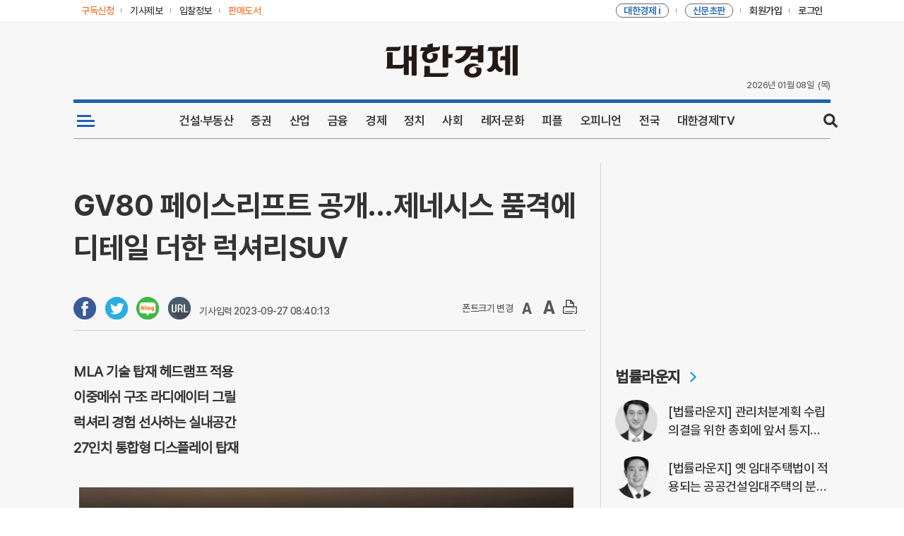

--- FILE ---
content_type: text/html; charset=UTF-8
request_url: http://kcms.cnews.co.kr/uhtml/view.jsp?idxno=202309262130557090297
body_size: 53588
content:








<!DOCTYPE html>
<html lang="ko">
    <head>
        <meta charset="UTF-8" />
        <meta http-equiv="X-UA-Compatible" content="IE=edge,chrome=1" />
        <meta name="viewport" content="width=1072px" />
        <title>GV80 페이스리프트 공개…제네시스 품격에 디테일 더한 럭셔리SUV - 대한경제</title>
        <meta name="referrer" content="no-referrer-when-downgrade">
        <meta property="og:type" content="article"> 

				<meta property="og:title"       content="GV80 페이스리프트 공개…제네시스 품격에 디테일 더한 럭셔리SUV" />
				<meta property="og:url"         content="https://www.dnews.co.kr/uhtml/view.jsp?idxno=202309262130557090297" />
				<meta property="og:description" content="" />
				<meta property="og:site_name" content="대한경제" />
				<meta property="article:author" content="https://www.facebook.com/dnews.co.kr" />
				<meta property="article:publisher" content="https://www.facebook.com/dnews.co.kr" />
 

		<meta property="og:image" content="https://image.dnews.co.kr/photo/photo/2023/09/26/202309262130557090297-2-417651.jpg"/>
		

        <link rel="shortcut icon" href="https://image.dnews.co.kr/uhtml/images/favicon.ico?v=202211" />
        <link rel="stylesheet" type="text/css" href="/uhtml/css/common_202302v2.css?ver=3.5" media="all" />
        <!--[if lte IE 9]>
            <link rel="stylesheet" type="text/css" href="./css/ie.css" media="all" />
        <![endif]-->
        <script type="text/javascript" src="/uhtml/js/jquery-1.11.3.min.js"></script>
        <script type="text/javascript" src="/uhtml/js/jquery.bxslider.min.js"></script>
        <script type="text/javascript" src="/uhtml/js/dnews_common.js"></script>
        <script>
            var mobicheck = false;
            (function (a) {
                if (
                    /(android|bb\d+|meego).+mobile|avantgo|bada\/|blackberry|blazer|compal|elaine|fennec|hiptop|iemobile|ip(hone|od)|iris|kindle|lge |maemo|midp|mmp|mobile.+firefox|netfront|opera m(ob|in)i|palm( os)?|phone|p(ixi|re)\/|plucker|pocket|psp|series(4|6)0|symbian|treo|up\.(browser|link)|vodafone|wap|windows ce|xda|xiino/i.test(
                        a
                    ) ||
                    /1207|6310|6590|3gso|4thp|50[1-6]i|770s|802s|a wa|abac|ac(er|oo|s\-)|ai(ko|rn)|al(av|ca|co)|amoi|an(ex|ny|yw)|aptu|ar(ch|go)|as(te|us)|attw|au(di|\-m|r |s )|avan|be(ck|ll|nq)|bi(lb|rd)|bl(ac|az)|br(e|v)w|bumb|bw\-(n|u)|c55\/|capi|ccwa|cdm\-|cell|chtm|cldc|cmd\-|co(mp|nd)|craw|da(it|ll|ng)|dbte|dc\-s|devi|dica|dmob|do(c|p)o|ds(12|\-d)|el(49|ai)|em(l2|ul)|er(ic|k0)|esl8|ez([4-7]0|os|wa|ze)|fetc|fly(\-|_)|g1 u|g560|gene|gf\-5|g\-mo|go(\.w|od)|gr(ad|un)|haie|hcit|hd\-(m|p|t)|hei\-|hi(pt|ta)|hp( i|ip)|hs\-c|ht(c(\-| |_|a|g|p|s|t)|tp)|hu(aw|tc)|i\-(20|go|ma)|i230|iac( |\-|\/)|ibro|idea|ig01|ikom|im1k|inno|ipaq|iris|ja(t|v)a|jbro|jemu|jigs|kddi|keji|kgt( |\/)|klon|kpt |kwc\-|kyo(c|k)|le(no|xi)|lg( g|\/(k|l|u)|50|54|\-[a-w])|libw|lynx|m1\-w|m3ga|m50\/|ma(te|ui|xo)|mc(01|21|ca)|m\-cr|me(rc|ri)|mi(o8|oa|ts)|mmef|mo(01|02|bi|de|do|t(\-| |o|v)|zz)|mt(50|p1|v )|mwbp|mywa|n10[0-2]|n20[2-3]|n30(0|2)|n50(0|2|5)|n7(0(0|1)|10)|ne((c|m)\-|on|tf|wf|wg|wt)|nok(6|i)|nzph|o2im|op(ti|wv)|oran|owg1|p800|pan(a|d|t)|pdxg|pg(13|\-([1-8]|c))|phil|pire|pl(ay|uc)|pn\-2|po(ck|rt|se)|prox|psio|pt\-g|qa\-a|qc(07|12|21|32|60|\-[2-7]|i\-)|qtek|r380|r600|raks|rim9|ro(ve|zo)|s55\/|sa(ge|ma|mm|ms|ny|va)|sc(01|h\-|oo|p\-)|sdk\/|se(c(\-|0|1)|47|mc|nd|ri)|sgh\-|shar|sie(\-|m)|sk\-0|sl(45|id)|sm(al|ar|b3|it|t5)|so(ft|ny)|sp(01|h\-|v\-|v )|sy(01|mb)|t2(18|50)|t6(00|10|18)|ta(gt|lk)|tcl\-|tdg\-|tel(i|m)|tim\-|t\-mo|to(pl|sh)|ts(70|m\-|m3|m5)|tx\-9|up(\.b|g1|si)|utst|v400|v750|veri|vi(rg|te)|vk(40|5[0-3]|\-v)|vm40|voda|vulc|vx(52|53|60|61|70|80|81|83|85|98)|w3c(\-| )|webc|whit|wi(g |nc|nw)|wmlb|wonu|x700|yas\-|your|zeto|zte\-/i.test(
                        a.substr(0, 4)
                    )
                )
                    mobicheck = true;
            })(navigator.userAgent || navigator.vendor || window.opera);

            function GotoSectionHtmlWrite(section, base) {
                document.sectionwriteform.action = "/kcms/jopan/sec_html_write_form_dnews.jsp";
                document.sectionwriteform.base.value = base;
                document.sectionwriteform.section.value = section;
                document.sectionwriteform.submit();
            }

            function GotoSectionHtmlDelete(section, base) {
                document.sectionwriteform.action = "/kcms/jopan/sec_html_del_form_dnews.jsp";
                document.sectionwriteform.base.value = base;
                document.sectionwriteform.section.value = section;
                document.sectionwriteform.submit();
            }

            function GotoSectionWrite(section, base, type, sidxno) {
                document.sectionwriteform.action = "/kcms/jopan/sec_gisa_write_form_dnews.jsp";
                document.sectionwriteform.base.value = base;
                document.sectionwriteform.section.value = section;
                document.sectionwriteform.type.value = type;
                document.sectionwriteform.sidxno.value = sidxno;
                document.sectionwriteform.submit();
            }

            function GotoSectionDelete(section, base, type, sidxno) {
                document.sectionwriteform.action = "/kcms/jopan/sec_gisa_del_form_dnews.jsp";
                document.sectionwriteform.base.value = base;
                document.sectionwriteform.section.value = section;
                document.sectionwriteform.type.value = type;
                document.sectionwriteform.sidxno.value = sidxno;
                document.sectionwriteform.submit();
            }
            function getCookie(name) {
                var nameOfCookie = name + "=";
                var x = 0;
                while (x <= document.cookie.length) {
                    var y = x + nameOfCookie.length;
                    if (document.cookie.substring(x, y) == nameOfCookie) {
                        if ((endOfCookie = document.cookie.indexOf(";", y)) == -1) endOfCookie = document.cookie.length;
                        return unescape(document.cookie.substring(y, endOfCookie));
                    }
                    x = document.cookie.indexOf(" ", x) + 1;
                    if (x == 0) break;
                }
                return "";
            }

            function popNews2(gisa_num) {
                if (mobicheck) {
                    location.href = "/uhtml/read.jsp?&idxno=" + gisa_num;
                    return;
                }

                $("#popLayer").html("");
                $("#popLayer").load("/uhtml/read.jsp?popMode=Y&idxno=" + gisa_num + "&date=" + new Date().getTime(), function () {
                    if ($(".popLayer").children().length > 0) {
                        popNews();
                    } else {
                        alert("기사파일 생성에 실패하였습니다");
                    }
                });
            }

            function chgogo() {
                var today = new Date();
                var year = today.getFullYear();
                var month = today.getMonth();
                month++;
                var date = today.getDate();
                var hrs = today.getHours();
                var minutes = today.getMinutes();

                if (month < 10) month = "0" + month;
                if (date < 10) date = "0" + date;
                if (hrs < 10) hrs = "0" + hrs;
                if (minutes < 10) minutes = "0" + minutes;

                var day = today.getDay();
                switch (day) {
                    case 0:
                        day = "일";
                        break;
                    case 1:
                        day = "월";
                        break;
                    case 2:
                        day = "화";
                        break;
                    case 3:
                        day = "수";
                        break;
                    case 4:
                        day = "목";
                        break;
                    case 5:
                        day = "금";
                        break;
                    case 6:
                        day = "토";
                        break;
                }

                document.getElementById("apm_t").innerHTML = "(" + day + ")";
                document.getElementById("date_t").innerHTML = year + "년 " + month + "월 " + date + "일";
                document.getElementById("time_t").innerHTML = "" + hrs + ":" + minutes;
            }
        </script>
        <script language="JavaScript" src="/uhtml/js/md5.js"></script>
        <script type="text/JavaScript">
            function gobid(){
              var NowDay = new Date;
              var DDyear = NowDay.getFullYear();

              var DDmonth = NowDay.getMonth()+1;
              var DDday = NowDay.getDate();
              var DDhours = NowDay.getHours();
              var DDmin = NowDay.getMinutes();
              if(NowDay.getTimezoneOffset()==0){
             		NowDay.setHours(NowDay.getHours()+9);
            		DDhours = NowDay.getHours();
              }

              var uid = getCookie('paId');
              var approv =  getCookie('paapproval');

              if (DDmonth < 10) { DDmonth = "0" + DDmonth; }
              if (DDday < 10) { DDday = "0" + DDday; }
              if (DDhours < 10) { DDhours = "0" + DDhours; }
              if (DDmin < 10) { DDmin = "0" + DDmin; }

              var time = ""+DDyear + DDmonth + DDday + DDhours + DDmin;
              var MkDate = uid + DDyear + DDmonth + DDday + DDhours + DDmin ;
              var chkdata = hex_md5(MkDate);

              if(   (uid!="") && (approv=="1")  ){

            	 location.href = "https://kbid.dnews.co.kr/?id="+uid+"&key="+chkdata+"&date="+time;

              }else{
              	location.href = "https://kbid.dnews.co.kr/";
              }
            }

            function getCookie( name ){
            	var nameOfCookie = name + "=";
            	var x = 0;
            	while ( x <= document.cookie.length ){
            		var y = (x+nameOfCookie.length);
            		if ( document.cookie.substring( x, y ) == nameOfCookie ) {
            			if ( (endOfCookie=document.cookie.indexOf( ";", y )) == -1 )		endOfCookie = document.cookie.length;
            			return unescape( document.cookie.substring( y, endOfCookie ) );
            		}
            		x = document.cookie.indexOf( " ", x ) + 1;
            		if ( x == 0 )	break;
            	}
            	return "";
            }
            function goDpaper(){
           	 	 var fullWindow;
               fullWindow=window.open('/uhtml/dpaper/pc/html/dnews_index.html', '_blank'); 
               fullWindow.focus();
 
             }
             function goDpaper2(){
             	 var fullWindow;
               fullWindow=window.open('/uhtml/dpaper/firstDpaper/firstDpaper_index.html', '_blank');
               fullWindow.focus();

             }             
            function goKib(){ 
           	 	 var fullWindow;
               fullWindow=window.open('/uhtml/member/kbid_login.jsp', '_blank'); 
               fullWindow.focus(); 	
            }

            function goBOOK(){
           	 	 var fullWindow;
         	 	  fullWindow=window.open('http://book.cnews.co.kr/goods/catalog?code=0007','_blank');
         	 	  fullWindow.focus(); 	            }
						function gojournalF(query,smemid){		
							document.journalF.query.value=query;
							document.journalF.smemid.value=smemid;
							document.journalF.submit();
						}            	 	  
         	 	  
        </script>
        
        
<!-- Global site tag (gtag.js) - Google Analytics -->
<script async src="https://www.googletagmanager.com/gtag/js?id=G-MNK0JWY4JN"></script>
<script>
  window.dataLayer = window.dataLayer || [];
  function gtag(){dataLayer.push(arguments);}
  gtag('js', new Date());

  gtag('config', 'G-MNK0JWY4JN');
</script>
<!-- Global site tag (gtag.js) - Google Analytics -->


<!-- hns 기사하단 추천기사  배녀를 위한 스크립트 
<script type="text/javascript">
    (function() {
        var pa = document.createElement('script'); pa.type = 'text/javascript'; pa.charset = "utf-8"; pa.async = true;
        pa.src = window.location.protocol + "//api.popin.cc/searchbox/dnews.js";
        var s = document.getElementsByTagName('script')[0]; s.parentNode.insertBefore(pa, s);
    })(); 
</script>
-->

<!-- taboola 기사하단 추천기사  배녀를 위한 스크립트 -->
<script type="text/javascript">
  window._taboola = window._taboola || [];
  _taboola.push({article:'auto'});
  !function (e, f, u, i) {
    if (!document.getElementById(i)){
      e.async = 1;
      e.src = u;
      e.id = i;
      f.parentNode.insertBefore(e, f);
    }
  }(document.createElement('script'),
  document.getElementsByTagName('script')[0],
  '//cdn.taboola.com/libtrc/dnews-desktop/loader.js',
  'tb_loader_script');
  if(window.performance && typeof window.performance.mark == 'function')
    {window.performance.mark('tbl_ic');}
</script>


    </head>
    <body>
    	
    	
        <!-- Skip Nav -->
        <div id="skipnavigation">
            <a href="#container">본문내용 바로가기</a>
        </div>
        <!-- //Skip Nav -->

        <!-- Wrap -->
        <div class="wrap">
            <!-- Head -->
            <div class="head">
               <!-- headerTop -->
                <div class="headerTop">
                    <div class="box">
                        <div class="left">
                            <a href="/uhtml/customer/D_subscrip.jsp" class="no1"><span>구독신청</span></a>
                            <a href="/uhtml/customer/D_user_report.jsp" class="no2"><span>기사제보</span></a>
                            <a href="javascript:goKib()" class="no2"><span>입찰정보</span></a>
                            <a href="javascript:goBOOK()" class="no3"><span><font color="">판매도서</font></span></a>
                            <!--a href="https://mall.dnews.co.kr:6003/" target="_blank" class="no2"
                                ><span><font color="#333">e패밀리몰</font></span></a
                            <a href="https://www.dnews.co.kr/uhtml/art/total/index.html" class="no4" target="_blank"
                                ><span><font id="gallery-top-link" style="color: #333">대경뮤지엄</font></span></a
                            -->
                        </div>
                        <div class="right">
                            <a href="javascript:goDpaper()" class="no2"
                                ><span><font color="#f37021">대한경제 i</font></span></a
                            >
                            <a href="javascript:goDpaper2()" class="no2"
                                ><span><font color="#f37021">신문초판</font></span></a
                            >
                            
                            <div id="joindiv" style="display: block; float: left">
                                <a href="/uhtml/member/D_w_join01.jsp" class="no3"><span>회원가입</span></a>
                            </div>
                            <div id="mypage" style="display: none; float: left">
                                <a href="https://www.dnews.co.kr/uhtml/member/D_w_mypage.jsp" class="no3"><span>내정보</span></a>
                            </div>
                            <div id="logimg1" style="display: block; float: left">
                                <a href="/uhtml/member/D_w_login.jsp" class="no4"><span>로그인</span></a>
                            </div>
                            <div id="logimg2" style="display: none; float: left">
                                <a href="/uhtml/member/D_logout.jsp" class="no4"><span>로그아웃</span></a>
                            </div>
                        </div>
                    </div>
                </div>
                <!-- headerTop -->

                <!-- headLogo -->
                <div class="headLogo">
                    <div class="box">
                        <!-- <div class="leftBanner">
                            <a href="#"><img src="#" alt="" /></a>
                        </div> -->
                        <div class="h1Logo">
                            <h1>
                                <a href="/uhtml/main_dnews.html"><img src="https://image.dnews.co.kr/uhtml/images/common/dnews_Logo.png" alt="대한경제신문" /></a>
                            </h1>
                        </div>
                        <!--  <div class="rightBanner">
                            <a href="#"><img src="#" alt="" /></a>
                        </div> -->
                        <div class="timeZone">                        
                            <div class="date" id="date_t">11/02/2020</div>      
                            <!--<div class="time" id="time_t">10:36</div>-->                  
                            <div class="apm" id="apm_t">월요일</div>
                        </div>
                        <script>chgogo();</script>                        
                    </div>
                </div>
                <!-- //headLogo -->
                <script>
                    if (getCookie("CnewsuId") == "") {
                        document.getElementById("joindiv").style.display = "block";
                        document.getElementById("mypage").style.display = "none";
                        document.getElementById("logimg1").style.display = "block";
                        document.getElementById("logimg2").style.display = "none";
                    } else {
                        document.getElementById("joindiv").style.display = "none";
                        document.getElementById("mypage").style.display = "block";
                        document.getElementById("logimg1").style.display = "none";
                        document.getElementById("logimg2").style.display = "block";
                    }
                  
                </script>

            <!-- gnbWrap -->
            <div class="gnbWrap">
                <!-- gnbList -->
                <div class="gnbList mainGnb">
					<ul>
						<li class="no1">
							<a href="#" title="전체 카테고리">
								<img src="https://image.dnews.co.kr/uhtml/images/common/btnAllmenu_color_2.png">
							</a>
							<span class="border"></span>
						</li>
						<!--li class="vote_menu"><a href="/uhtml/autosec/D_SSN1_1.html" title="전국동시지방선거"><i class="vote_menu_icon">제8회 6.1</i>전국동시지방선거</a><span class="border"></span></li-->
						<li class="no2"><a href="/uhtml/Dlist_S1N0S1N1.html" title="건설·부동산">건설·부동산</a><span class="border"></span></li>
						<li class="no3"><a href="/uhtml/Dlist_S2N20.html" title="증권">증권</a><span class="border"></span></li>
						<li class="no3"><a href="/uhtml/Dlist_S1N11.html" title="산업">산업</a><span class="border"></span></li>
						<li class="no4"><a href="/uhtml/Dlist_S2N18.html" title="금융">금융</a><span class="border"></span></li>
						<li class="no5"><a href="/uhtml/Dlist_S2N17.html" title="경제">경제</a><span class="border"></span></li>
						<li class="no6"><a href="/uhtml/Dlist_S1N5.html" title="정치">정치</a><span class="border"></span></li>
						<li class=""><a href="/uhtml/Dlist_S1N12.html" title="사회">사회</a><span class="border"></span></li>
						<li class=""><a href="/uhtml/Dlist_S1N9.html" title="레저·문화">레저·문화</a><span class="border"></span></li>
						<li class=""><a href="/uhtml/Dlist_S1N8.html" title="피플">피플</a><span class="border"></span></li>
						<li class=""><a href="/uhtml/Dlist_S1N7.html" title="오피니언">오피니언</a><span class="border"></span></li>
						<li class=""><a href="/uhtml/Dlist_S1N6.html" title="전국">전국</a><span class="border"></span></li>
						<li class="no7"><a href="/uhtml/autosec/D_VIDEO_1.html" title="대한경제TV">대한경제TV</a><span class="border"></span></li>
						<li class="no9">
							<span class="btn_search">search</span>
						</li>
					</ul>
				</div>
				<!-- gnbList -->
                    <!-- searchZone -->
                    <form name="serFrom" method="post" action="/uhtml/search/news_dnews.jsp">
                        <div class="search_box">
                            <div class="search_area">
                                <div>
                                    <input type="text" id="query" name="query" value="" placeholder="검색어를 입력하세요.">
                                    <button onclick="javaScript:submit();" class="searching" title="검색">search</button>
                                    <button type="button" class="searchClose">닫기</button>
                                </div>
                            </div>
                        </div>
                    </form>
                    <!-- // searchZone-->

                <!-- gnbSubList -->
                <div class="gnbSubList">
                    <ul>
                        <!-- 뉴스 -->
                        <li class="no1">
							<div class="box">
								<ul>
									<li class="news_all"></li>
									<li>
										<div class="sub_title"><a href="/uhtml/autosec/D_S1N0_1.html">건설산업</a></div>
										<ul class="two">
											<li><a href="/uhtml/autosec/D_S1N0_S2N1_1.html">정책/제도</a></li>
											<li><a href="/uhtml/autosec/D_S1N0_S2N2_1.html">공사계약</a></li>
											<li><a href="/uhtml/autosec/D_S1N0_S2N3_1.html">전문/설비</a></li>
											<li><a href="/uhtml/autosec/D_S1N0_S2N4_1.html">설계/감리</a></li>
											<li><a href="/uhtml/autosec/D_S1N0_S2N5_1.html">엔지니어링</a></li>
											<li><a href="/uhtml/autosec/D_S1N0_S2N6_1.html">기술</a></li>
											<li><a href="/uhtml/autosec/D_S1N0_S2N7_1.html">자재</a></li>
											<li><a href="/uhtml/autosec/D_S1N0_S2N53_1.html">인테리어</a></li>
											<li><a href="/uhtml/autosec/D_S1N0_S2N8_1.html">전기/통신/소방</a></li>
											<li><a href="/uhtml/autosec/D_S1N0_S2N9_1.html">에너지</a></li>
											<li><a href="/uhtml/autosec/D_S1N0_S2N10_1.html">IT/과학</a></li>
											<li><a href="/uhtml/autosec/D_S1N0_S2N11_1.html">국토개발</a></li>
											<li><a href="/uhtml/autosec/D_S1N0_S2N54_1.html">노동/안전</a></li>
										</ul>
									</li>
									<li>
										<div class="sub_title"><a href="/uhtml/autosec/D_S1N11_1.html">산업</a></div>
										<ul class="two">
											<li><a href="/uhtml/autosec/D_S1N11_S2N55_1.html">산업일반</a></li>
											<li><a href="/uhtml/autosec/D_S1N11_S2N56_1.html">재계</a></li>
											<li><a href="/uhtml/autosec/D_S1N11_S2N68_1.html">가전</a></li>
											<li><a href="/uhtml/autosec/D_S1N11_S2N57_1.html">자동차</a></li>
											<li><a href="/uhtml/autosec/D_S1N11_S2N69_1.html">반도체</a></li>
											<li><a href="/uhtml/autosec/D_S1N11_S2N59_1.html">정유/화학</a></li>
											<li><a href="/uhtml/autosec/D_S1N11_S2N58_1.html">철강/조선</a></li>
											<li><a href="/uhtml/autosec/D_S1N11_S2N70_1.html">항공/해운</a></li>
											<li><a href="/uhtml/autosec/D_S1N11_S2N60_1.html">유통</a></li>
											<li><a href="/uhtml/autosec/D_S1N11_S2N62_1.html">제약/바이오</a></li>
											<li><a href="/uhtml/autosec/D_S1N11_S2N61_1.html">IT/통신/방송</a></li>
											<li><a href="/uhtml/autosec/D_S1N11_S2N71_1.html">게임/엔터</a></li>
										</ul>
									</li>
									<li>
										<div class="sub_title"><a href="/uhtml/autosec/D_S1N1_1.html">부동산</a></div>
										<ul class="two">
											<li><a href="/uhtml/autosec/D_S1N1_S2N12_1.html">분양</a></li>
											<li><a href="/uhtml/autosec/D_S1N1_S2N13_1.html">도시정비</a></li>
											<li><a href="/uhtml/autosec/D_S1N1_S2N14_1.html">개발</a></li>
											<li><a href="/uhtml/autosec/D_S1N1_S2N15_1.html">재테크</a></li>
											<li><a href="/uhtml/autosec/D_S1N1_S2N16_1.html">부동산시장</a></li>
										</ul>
										<div class="sub_title"><a href="/uhtml/autosec/D_S1N2_1.html">경제</a></div>
										<ul class="two">
											<li><a href="/uhtml/autosec/D_S1N2_S2N17_1.html">경제정책</a></li>
											<li><a href="/uhtml/autosec/D_S1N2_S2N18_1.html">금융</a></li>
											<li><a href="/uhtml/autosec/D_S1N2_S2N19_1.html">기업</a></li>
											<li><a href="/uhtml/autosec/D_S1N2_S2N20_1.html">증권/IB</a></li>
											<li><a href="/uhtml/autosec/D_S1N2_S2N21_1.html">종목뉴스</a></li>
											<li><a href="/uhtml/autosec/D_S1N2_S2N72_1.html">공시</a></li>
										</ul>
									</li>
									<li>
										<div class="sub_title"><a href="/uhtml/autosec/D_S1N5_1.html">정치</a></div>
										<ul class="two">
											<li><a href="/uhtml/autosec/D_S1N5_S2N66_1.html">대통령실</a></li>
											<li><a href="/uhtml/autosec/D_S1N5_S2N65_1.html">국회/정당</a></li>
											<li><a href="/uhtml/autosec/D_S1N5_S2N67_1.html">외교/통일/국방</a></li>
											<li><a href="/uhtml/autosec/D_S1N5_S2N31_1.html">정치일반</a></li>
											<!--li><a href="/uhtml/autosec/D_S1N5_S2N32_1.html">사회</a></li-->
										</ul>
										<div class="sub_title"><a href="/uhtml/autosec/D_S1N12_1.html">사회</a></div>
										<ul class="two">
											<li><a href="/uhtml/autosec/D_S1N12_S2N63_1.html">사회일반</a></li>
											<li><a href="/uhtml/autosec/D_S1N12_S2N64_1.html">법조</a></li>
										</ul>
										<div class="sub_title"><a href="/uhtml/autosec/D_S1N6_1.html">전국</a></div>
										<ul class="two">
											<li><a href="/uhtml/autosec/D_S1N6_S2N33_1.html">수도권</a></li>
											<li><a href="/uhtml/autosec/D_S1N6_S2N34_1.html">지방</a></li>
										</ul>
									</li>
									<li>
										<div class="sub_title"><a href="/uhtml/autosec/D_S1N7_1.html">오피니언</a></div>
										<ul class="two">
											<li><a href="/uhtml/autosec/D_S1N7_S2N50_1.html">사설</a></li>
											<li><a href="/uhtml/autosec/D_S1N7_S2N36_1.html">시론/논단</a></li>
											<li><a href="/uhtml/autosec/D_S1N7_S2N35_1.html">데스크칼럼</a></li>
											<li><a href="/uhtml/autosec/D_S1N7_S2N37_1.html">기고/칼럼</a></li>
											<li><a href="/uhtml/autosec/D_S1N7_S2N38_1.html">기자수첩</a></li>
											<li><a href="/uhtml/autosec/D_S1N7_S2N51_1.html">마음의창</a></li>
											<li><a href="/uhtml/autosec/D_S1N7_S2N52_1.html">세상만사</a></li>
											<li><a href="/uhtml/autosec/D_S1N7_S2N39_1.html">Q&A</a></li>
										</ul>
									</li>
									<li>
										<div class="sub_title"><a href="/uhtml/autosec/D_S1N4_1.html">기획연재</a></div>
										<ul class="two">
											<li><a href="/uhtml/autosec/D_S1N4_S2N27_1.html">기획/특집</a></li>
											<li><a href="/uhtml/autosec/D_S1N4_S2N28_1.html">이슈추적</a></li>
											<li><a href="/uhtml/autosec/D_S1N4_S2N29_1.html">연재</a></li>
											<li><a href="/uhtml/autosec/D_S1N4_S2N30_1.html">연구기관리포트</a></li>
										</ul>
										<div class="sub_title"><a href="/uhtml/autosec/D_S1N3_1.html">해외뉴스</a></div>
										<ul class="two">
											<li><a href="/uhtml/autosec/D_S1N3_S2N22_1.html">해외건설</a></li>
											<li><a href="/uhtml/autosec/D_S1N3_S2N23_1.html">국제정치/사회</a></li>
											<li><a href="/uhtml/autosec/D_S1N3_S2N24_1.html">국제경제</a></li>
											<li><a href="/uhtml/autosec/D_S1N3_S2N25_1.html">국제산업</a></li>
											<li><a href="/uhtml/autosec/D_S1N3_S2N26_1.html">국제금융</a></li>
										</ul>
									</li>
									<li>
										<div class="sub_title"><a href="/uhtml/autosec/D_S1N8_1.html">피플</a></div>
										<ul class="two">
											<li><a href="/uhtml/autosec/D_S1N8_S2N40_1.html">인터뷰</a></li>
											<li><a href="/uhtml/autosec/D_S1N8_S2N41_1.html">게시판</a></li>
											<li><a href="/uhtml/autosec/D_S1N8_S2N42_1.html">인사</a></li>
											<li><a href="/uhtml/autosec/D_S1N8_S2N43_1.html">결혼</a></li>
											<li><a href="/uhtml/autosec/D_S1N8_S2N44_1.html">부음</a></li>
										</ul>
										<div class="sub_title"><a href="/uhtml/autosec/D_S1N9_1.html">레저/문화</a></div>
										<ul class="two">
											<li><a href="/uhtml/autosec/D_S1N9_S2N45_1.html">스포츠</a></li>
											<li><a href="/uhtml/autosec/D_S1N9_S2N46_1.html">건강/레저</a></li>
											<li><a href="/uhtml/autosec/D_S1N9_S2N47_1.html">BOOK/문화</a></li>
											<li><a href="/uhtml/autosec/D_S1N9_S2N48_1.html">포토</a></li>
										</ul>
									</li>
								</ul>
							</div>
						</li>
                        <!-- //뉴스 -->
                    </ul>
                </div>
                <!-- //gnbSubList -->



 
			</div>
			<!-- //gnbWrap -->
		</div>
		<!-- //Head -->

		<!-- Container -->
		<div class="container" id="container">
			<!-- sub main container -->
			<div class="view_container">
				<!--sub main 왼쪽단-->
				<div class="view_contents innerNews">
                    <div class="newsCont">
                    	
                        <div class="title">GV80 페이스리프트 공개…제네시스 품격에 디테일 더한 럭셔리SUV</div>

                        <!-- dateFont -->
						<div class="dateFont">


            <div class="btnSocial">
                    	
                    <a onclick="window.open( 'http://www.facebook.com/sharer/sharer.php?u=https://www.dnews.co.kr/uhtml/view.jsp?idxno=202309262130557090297','공유하기 페이스북','width=800, height=400, toolbar=no, menubar=no, scrollbars=no, resizable=yes');return false;" href="#"><img src="/uhtml/images/sub/f_button.png" title="페이스북 공유하기" alt="페이스북"></a>
                    <a onclick="window.open( 'https://twitter.com/intent/tweet?text=GV80+%ED%8E%98%EC%9D%B4%EC%8A%A4%EB%A6%AC%ED%94%84%ED%8A%B8+%EA%B3%B5%EA%B0%9C%E2%80%A6%EC%A0%9C%EB%84%A4%EC%8B%9C%EC%8A%A4+%ED%92%88%EA%B2%A9%EC%97%90+%EB%94%94%ED%85%8C%EC%9D%BC+%EB%8D%94%ED%95%9C+%EB%9F%AD%EC%85%94%EB%A6%ACSUV&url=https://www.dnews.co.kr/uhtml/view.jsp?idxno=202309262130557090297','공유하기트위터','width=800, height=400, toolbar=no, menubar=no, scrollbars=no, resizable=yes');return false;" href="#"><img src="/uhtml/images/sub/t_button.png" title="트위터 공유하기" alt="트위터"/></a>
                    <a onclick="window.open( 'http://blog.naver.com/openapi/share?title=GV80+%ED%8E%98%EC%9D%B4%EC%8A%A4%EB%A6%AC%ED%94%84%ED%8A%B8+%EA%B3%B5%EA%B0%9C%E2%80%A6%EC%A0%9C%EB%84%A4%EC%8B%9C%EC%8A%A4+%ED%92%88%EA%B2%A9%EC%97%90+%EB%94%94%ED%85%8C%EC%9D%BC+%EB%8D%94%ED%95%9C+%EB%9F%AD%EC%85%94%EB%A6%ACSUV&url=https%3A%2F%2Fwww.dnews.co.kr%2Fuhtml%2Fview.jsp%3Fidxno%3D202309262130557090297','공유하기네이버터','width=800, height=400, toolbar=no, menubar=no, scrollbars=no, resizable=yes');return false;" href="#"><img src="/uhtml/images/sub/n_button.png" title="네이버 공유하기" alt="네이버"/></a>
										<span class="url-copy"><a href="#" onclick="clip(); return false;"><img src="https://image.dnews.co.kr/uhtml/images/sub/url.png"></a></span>                    
 							                    
            </div> 
							
                            <em>기사입력 2023-09-27 08:40:13&nbsp;&nbsp;</em>
                            <span class="btnFont">
                                <em>폰트크기 변경&nbsp;&nbsp;</em>
                                <a href="#" class="fontDown"><img src="/uhtml/images/common/d_fontdown.png"></a>
                                <em>&nbsp;</em>
                                <a href="#" class="fontUp"><img src="/uhtml/images/common/d_fontup.png"></a>
                                <em>&nbsp;</em>
                                <div class="btnPrint">
                                <a href="#"><img src="/uhtml/images/common/d_print.png"></a>
                                </div>
                            </span>
                        </div>


                        <!-- //dateFont -->
                        <div class="sub_title"></div>
                        
<div class='text'><p></p><p><strong>MLA 기술 탑재 헤드램프 적용<br>이중메쉬 구조 라디에이터 그릴<br>럭셔리 경험 선사하는 실내공간<br>27인치 통합형 디스플레이 탑재</strong></p><p><br></p><table id="img_tbl" style="margin-left: auto; margin-right: auto;"><tbody><tr><td onselectstart="return false"><img id="ed_img" src="https://image.dnews.co.kr/photo/photo/2023/09/26/202309262130557090297-2-417651.jpg" style="width: 100%;"></td></tr><tr><td class="news_view_img_subject">GV80 부분변경 모델 외장./사진: 제네시스&nbsp;제공</td></tr></tbody></table><p></p><p>[대한경제=강주현 기자]&nbsp;제네시스 브랜드가 GV80 부분변경 모델 출시에 앞서 26일 제네시스 수지에서 ‘제네시스 GV80ㆍGV80 쿠페 미디어 프리뷰’ 행사를 갖고 국내 미디어에 실차를 처음 선보였다.<br><br>GV80는 지난 2020년 1월 출시 이후 글로벌 시장에서 누적 17만대 이상 판매된 제네시스 브랜드의 첫 번째 스포츠유틸리티차(SUV)로,&nbsp;이번에 공개된 신형 GV80는 3년 9개월여 만에 선보이는 부분변경(페이스리프트) 모델이다.&nbsp;</p><p><br></p><p>최고출력 304마력(ps)ㆍ최대토크 43.0(㎏fㆍm)의 가솔린 2.5 터보와 최고출력 380마력(ps)ㆍ최대토크 54.0(㎏fㆍm)의 가솔린 3.5 터보 등 2개 엔진 라인업으로 운영된다.</p><p><br></p><p>신형 GV80의 외관은 완성도 높은 기존 모델의 품격과 스타일은 계승하면서 럭셔리한 디테일을 더해 고급감을 높인 것이 특징이다.</p><p><br></p><p></p><table id="img_tbl" style="margin-left: auto; margin-right: auto;"><tbody><tr><td onselectstart="return false"><img id="ed_img" src="https://image.dnews.co.kr/photo/photo/2023/09/27/202309262130557090297-2-417658.gif" style="width: 100%;"></td></tr><tr><td class="news_view_img_subject">GV80 부분변경 모델 외장./영상: 강주현 기자</td></tr></tbody></table><p></p><p>전면부는 제네시스의 패밀리룩인 방패 형상의 ‘크레스트 그릴’에 이중 메쉬 구조의 라디에이터 그릴을 적용했고, 정교한 이미지를 구현하기 위해 기존보다 코너라인은 부드럽게 구현했다. 두 줄 헤드램프엔 광량을 극대화하는 ‘MLA’ 기술이 탑재됐다.&nbsp;새롭게 적용된 크롬라인은 전면 범퍼에서부터 측면을 지나 후면 범퍼까지 이어져 힘 있는 이미지를 연출한다.<br><br>또 마감을 다르게 처리한 스포크 2개를 교차해 멀티스포크 느낌을 표현한 20인치 신규 휠과 제네시스의 두줄 패턴을 재해석한 22인치 신규 휠은 안정적이면서도 세련된 느낌을 구현한다.<br><br>후면부는 히든 타입 머플러를 적용해 하단에 머플러를 노출하는 대신, 제네시스의 크레스트 그릴의 디자인에서 착안한 V형상을 크롬 재질로 적용해 미래지향적인 이미지를 완성했다.</p><p><br></p><p></p><p>실내는 GV80는 깨끗한 느낌을 강조한 수평형 레이아웃에 클러스터와 AVN(오디오ㆍ비디오ㆍ내비게이션) 화면이 하나로 연결된 27인치 통합형 와이드 디스플레이가 적용돼 세련된 첨단 공간의 이미지를 연출한다.<br><br>센터페시아는 터치 타입 공조 장치를 적용해 조작감을 개선하고 편의성을 높였다. 크리스탈 디자인을 적용한 전자식 변속 다이얼(SBW)과 통합 컨트롤러는 편안한 그립감과 고급감을 극대화한다.</p><p><br></p><p></p><table id="img_tbl" style="margin-left: auto; margin-right: auto;"><tbody><tr><td onselectstart="return false"><img id="ed_img" src="https://image.dnews.co.kr/photo/photo/2023/09/26/202309262130557090297-2-417652.jpg" style="width: 100%;"></td></tr><tr><td class="news_view_img_subject">GV80 부분변경 모델 내장./사진: 제네시스 제공</td></tr></tbody></table><p></p><p>GV80의 외장 컬러는 신규 컬러인 스토르 그린(유광ㆍ무광)을 포함해 총 12종으로 운영되고, 내장컬러는 △어스브라운 △보르도브라운 △글래이셔 화이트 등 신규 3종을 포함한 총 5종으로 운영될 예정이다.</p><p><br></p><p>주행안정성과 안락한 승차감을 제공하는 차별화된 첨단 주행 신기술이 적용된 점도 눈여겨볼 대목이다.</p><p><br></p><p>전방 노면 정보를 사전에 인지해 적합한 서스펜션 제어로 탑승객에게 최적의 승차감을 제공하는 프리뷰 전자제어 서스펜션을 비롯해 △고속 주행 중 강풍 발생시 조향 및 제동 제어를 이용해 고속 주행 안정성을 향상시키는 횡풍 안정성 제어 △인공지능이 노면을 판단하여 적합한 주행 모드를 자동으로 선택하는 오토 터레인 모드 등이 적용됐다.<br><br>또 △흡음 타이어 적용 △흡차음재 보강 △테일 게이트 차음 성능 개선 등으로 동급 최고 수준의 정숙성을 제공한다.<br><br>고급차에 걸맞은 다양한 안전ㆍ편의사양도 탑재됐다. △각 열의 온도, 모드, 풍량을 각각 독립적으로 제어할 수 있는 독립제어 풀오토 에어컨 △열선 암레스트 △실내 향기 시스템  △후석에서 OTT 서비스를 즐길 수 있는 14.6인치 스마트 엔터테인먼트 시스템 △차량 후방 시계를 디스플레이로 표시하는 디지털 센터 미러(DCM) △빌트인캠 2 △직접식 그립감지 시스템(HOD) △고속도로 주행 보조 2 △뱅앤올룹슨 프리미엄 오디오 등이다.</p><p><br></p><p>그레이엄 러셀 제네시스 CBO 상무는 이날 행사에서 “GV80와 GV80 쿠페를 제네시스 라인업에 새롭게 추가한 오늘은 제네시스 브랜드 성장에 중요한 이정표를 세우는 날”이라며 “럭셔리의 경계가 끊임없이 재정의되고 있는 요즘 GV80와 GV80 쿠페를 통해 역동적이고 진화하는 고객들의 니즈에 응답할 수 있을 것”이라고 밝혔다.</p><p><br></p><p></p><table id="img_tbl" style="margin-left: auto; margin-right: auto;"><tbody><tr><td onselectstart="return false"><img id="ed_img" src="https://image.dnews.co.kr/photo/photo/2023/09/26/202309262130557090297-2-417653.jpg" style="width: 100%;"></td></tr><tr><td class="news_view_img_subject">GV80 부분변경 모델 외장./사진: 제네시스 제공</td></tr></tbody></table><p></p><p>제네시스는 10월 14일부터 22일까지 제네시스 수지에서 특별전시를 진행하고, 10월 4일부터 13일까지 부산국제영화제에 GV80을 전시할 예정이다.<br><br>제네시스 관계자는 “GV80와 GV80 쿠페 출시를 통해 다양한 라이프 스타일을 충족시키는 제네시스 라인업을 완성하고, 독창적인 한국 럭셔리 브랜드로서 한 단계 더 발전할 수 있는 계기를 마련할 계획”이라고 밝혔다.</p><p><br></p><p>강주현 기자 kangju07@<br><br>〈ⓒ 대한경제신문(www.dnews.co.kr), 무단전재 및 수집, 재배포금지〉</p></div>		              





<form name=journalF method=post action="./gija/journalist_view.jsp">
	<input type=hidden name=query value=>
	<input type=hidden name=smemid value=>	
</form> 

<div class='journalist_view_more'><div class='journalist_img'><img src='https://image.dnews.co.kr/uhtml/images/gija/kangju07.jpg' onerror=this.src='https://image.dnews.co.kr/uhtml/images/gija/no-photo.jpg' alt='프로필 이미지'></div><div class='journalist_position'>산업부</div><div class='journalist_name'>강주현 기자</div><div class='journalist_email'><i></i>kangju07@dnews.co.kr</div><div class='journalist_link'><a href=javaScript:gojournalF('강주현','kangju07')>강주현 기자의 다른기사 보기</a></div></div>
						 <!--a href="https://www.dnews.co.kr/uhtml/dpaper/pc/html/index.htm"--><b><span style=font-size:12pt;>▶ 구글 플레이스토어에서 '대한경제i' 앱을 다운받으시면 <br> &nbsp;&nbsp;&nbsp;&nbsp;&nbsp;- 종이신문을 스마트폰과 PC로보실 수 있습니다.<br> &nbsp;&nbsp;&nbsp;&nbsp;&nbsp;- 명품 컨텐츠가 '내손안에' 대한경제i</span></b><!--/a-->



         </div>

<!--hns 기사하단 추천기사 배너
<div id="_popIn_recommend"></div>
 -->

<!--타불라 추천기사 배너 1 -->
<div id="taboola-below-article-thumbnails-1"></div>
<script type="text/javascript">
  window._taboola = window._taboola || [];
  _taboola.push({
    mode: 'alternating-thumbnails-a',
    container: 'taboola-below-article-thumbnails-1',
    placement: 'Below Article Thumbnails 1',
    target_type: 'mix'
  });
</script>
<!--타불라 추천기사 배너 1 끝-->
 
 

<!--라이브리  시작-->
<div id="lv-container" data-id="dnews" data-uid="MTQ3NC81MTg4Ny8yODM2OA==" >
	<script type="text/javascript">
		//var refer = location.hostname + location.pathname + "/dnews";
		window.livereOptions = {refer:"202309262130557090297"};
	   (function(d, s) {
	       var j, e = d.getElementsByTagName(s)[0];
	       if (typeof LivereTower === 'function') { return; }
	       j = d.createElement(s);
	       j.src = 'https://cdn-city.livere.com/js/embed.dist.js';
	       j.async = true;
	       e.parentNode.insertBefore(j, e);
	   })(document, 'script');
	</script>
	<noscript>>Please activate JavaScript for write a comment in LiveRe.</noscript>
</div>
<!--라이브리  꿑-->

<!--타불라 추천기사 배너 2-->
<div id="taboola-below-article-thumbnails-2"></div>
<script type="text/javascript">
  window._taboola = window._taboola || [];
  _taboola.push({
    mode: 'alternating-thumbnails-b',
    container: 'taboola-below-article-thumbnails-2',
    placement: 'Below Article Thumbnails 2',
    target_type: 'mix'
  });
</script>
<!--타불라 추천기사 배너 2 끝-->

<!--인라이플 추천기사 광고
<div id="mobonDivBanner_586113"></div>
<script type="text/javascript">
	(function(){var s="586113",w="725px",h="480px",
	a=document.createElement("script");a.src='https://native.mediacategory.com/servlet/adNative?from='+escape(location.href.replace(location.hash,""))+'&s='+s+'&service=cntb&product=w&width='+encodeURI(w)+'&height='+encodeURI(h);a.type="text/javascript";document.getElementsByTagName("head").item(0).appendChild(a)})();
</script>
<!--인라이플 추천기사 광고-->



<!--니트머스  광고-->

<!--iframe src="https://rec.netinsight.co.kr/dnews_recommend_725_b.html" width="725px" frameborder="0" height="300px"  referrerpolicy="no-referrer-when-downgrade"></iframe-->

<div style="width: 725px; display: flex;">
<div style="width: 50%; display: inline-block;">
<script type=text/javascript src=https://ad.xc.netinsight.co.kr/xc/j/e5jUUwSc/x/fst referrerpolicy=no-referrer-when-downgrade></script>
</div>
<div style="width: 50%; display: inline-block;">
<script type=text/javascript src=https://ad.xc.netinsight.co.kr/xc/j/e5jWjpWy/x/fst referrerpolicy=no-referrer-when-downgrade></script>
</div> 
</div>

<!--니트머스  끝-->
				</div>
				<!--sub main 왼쪽단 끝-->



 
				<!--sub main 오른쪽단-->
				<div class="sub_main_right">
					<!--sub main 오른쪽 박스-->
					<div class="sub_main_right_box">	
								<!-- 채용 1.12 -->
<!-- div class="img_box">
<a href="https://www.dnews.co.kr/uhtml/customer/D_allim_View.jsp?tbl_name=board_allim&page=1&no=222"  target="_blank">
<img src="https://image.dnews.co.kr/uhtml/images/banner/recruit_banner_v2_2412.jpg"></a>
</div -->

<!-- <script>
  //var xxx = "https://www.dnews.co.kr/uhtml/view.jsp?idxno=202012230835063950703";
  //var idxno = xxx;
  var idxno = location.href;  
  var idxnoArr = idxno.split('&');
  idxno = idxnoArr[0];
  idxnoArr = idxno.split('=');
  idxno = idxnoArr[1];
	
	if((idxno == '202012230822418190698')  || (idxno == '202012230835063950703')  || (idxno == '202012181653591670886')  ){
                  document.write("<div class='ytb_side' style='padding-bottom:30px;'>"); 
		document.write("<iframe width='305' height=200' src='https://www.youtube.com/embed/SMeAWGiuI4o' frameborder='0' allow='accelerometer; autoplay; encrypted-media; gyroscope; picture-in-picture' allowfullscreen></iframe>"); 
                 document.write("</div>"); 
	}
</script> -->


<!-- <div class="section_title"><img src="/uhtml/images/cnews_sub.jpg" style="margin-bottom:20px;"></div> -->


<div class="img_box"><script async src="https://pagead2.googlesyndication.com/pagead/js/adsbygoogle.js"></script>
<!-- 광고1 -->
<ins class="adsbygoogle"
     style="display:block"
     data-ad-client="ca-pub-7027762653950347"
     data-ad-slot="2169186932"
     data-ad-format="auto"
     data-full-width-responsive="true"></ins>
<script>
     (adsbygoogle = window.adsbygoogle || []).push({});
</script>
</div>

                        <div class="RR_box_05">
                            <!-- QnA -->
                            <!-- 섹션타이틀 -->
                            <div class="rb_section_title_s" style="font-size: 22px;    font-weight: 700;    display: flex;    padding-bottom: 20px;">
                                법률라운지<a href="https://www.dnews.co.kr/uhtml/autosec/D_S1N7_S2N39_1.html"><span class="newsMore4"></span></a>
                            </div>
                            <!-- 섹션타이틀 끝 -->
                            <div class="section_RR">

<div id="D_MAIN_S2N39_A_20230218093550693">
<script src="/uhtml/autobox/D_MAIN_S2N39_A_20230218093550693.html"></script>
</div> 
                            </div>
                            <!-- QnA 끝 -->
                        </div>

<!-- <div class="img_box"><a href="/uhtml/autosec/D_S1N10_1.html"><img src="https://image.dnews.co.kr//uhtml/images/sub/d_story.jpg" alt=""></a></div>-->

<!--  니트머스 추천기사 -->
<div><iframe src="https://rec.netinsight.co.kr/dnews_recommend_v2.html" frameborder="0" width="305" height="498" scrolling="no" referrerpolicy="no-referrer-when-downgrade"></iframe></div>

<!-- 아키엠 배너 23년 10월31일
<div class="img_box"><a href="http://www.conup.co.kr"  target="_blank"><img src="https://image.dnews.co.kr/uhtml/images/banner/221121.jpg"></a></div>
-->

<div class="box_r">
<div class="right_box_title">사회</div>	
<div id="D_NEWS_S1N12_A_20201004150959529">
<script src="/uhtml/autobox/D_NEWS_S1N12_A_20201004150959529.html"></script>
</div>
</div>

<script async src="https://pagead2.googlesyndication.com/pagead/js/adsbygoogle.js?client=ca-pub-7027762653950347"
     crossorigin="anonymous"></script>
<!-- P 기사 뷰 3 -->
<ins class="adsbygoogle"
     style="display:block"
     data-ad-client="ca-pub-7027762653950347"
     data-ad-slot="8958637663"
     data-ad-format="auto"
     data-full-width-responsive="true"></ins>
<script>
     (adsbygoogle = window.adsbygoogle || []).push({});
</script>

					</div>
					<!--sub main 오른쪽 박스 끝-->
				</div>
				<!--sub main 오른쪽단 끝-->
				<div class="pop_left_ba_page"><script src="//ad.tjtune.com/cgi-bin/PelicanC.dll?impr?pageid=03NE&out=script" charset="euc-kr"></script></div>
				<div class="pop_left_ba_page_bottom">
						<script async src="https://pagead2.googlesyndication.com/pagead/js/adsbygoogle.js?client=ca-pub-7027762653950347"
						     crossorigin="anonymous"></script>
						<!-- 기사 뷰페이지 날개 (좌하) -->
						<ins class="adsbygoogle"
						     style="display:inline-block;width:160px;height:600px"
						     data-ad-client="ca-pub-7027762653950347"
						     data-ad-slot="8982490999"></ins>
						<script>
						     (adsbygoogle = window.adsbygoogle || []).push({});
						</script>					
				</div>
				<div class="pop_right_ba_page">
				<!-- 구글애드센스 -->
				<script async src="https://pagead2.googlesyndication.com/pagead/js/adsbygoogle.js"></script>
				<!-- 기사 뷰페이지02 -->
				<ins class="adsbygoogle"
				     style="display:inline-block;width:160px;height:600px"
				     data-ad-client="ca-pub-7027762653950347"
				     data-ad-slot="9085895170"></ins>
				<script>
				     (adsbygoogle = window.adsbygoogle || []).push({});
				</script>

				</div>	
				<div class="pop_right_ba_page_bottom">
									
				<!--script> 
					(function(){var b=!1,c="//www.mediacategory.com/servlet/adBanner?from="+escape(document.referrer)+"&s=21075&iwh=160_600&igb=69&cntsr=3",d=function(){b=!0;document.getElementById("mobonDivBanner_21075").innerHTML="<iframe name='ifrad' width='160' height='600' id='mobonIframe_21075' src='"+c+"' frameBorder='0' marginWidth='0' marginHeight='0' scrolling='no' ></iframe>"};try{document.write("<div id='mobonDivBanner_21075'></div>");var e=setTimeout(d,1E3),f=document.getElementsByTagName("head").item(0), 
					a=document.createElement("script");a.src="//cdn.megadata.co.kr/js/media/1.1/MBSHandler.js";a.type="text/javascript";a.async?a.async=!0:a.defer=!0;a.onload=function(){!0!==b&&(clearTimeout(e),enlipleMBSHandler(enlipleMBSHandler.getProductTypeCode("banner"),enlipleMBSHandler.getWebCode(),21075).createBanner(c,"160","600"))};f.appendChild(a)}catch(g){d()}})(); 
					</script-->
					<!-- 리얼클릭 날개 배너 -->
					<div id="realssp_dnews00001_40773" class="realssp_dv" data-mcode="ZG5ld3MwMDAwMV80MDc3Mw==" title="리얼클릭 배너광고"></div><script src="//ssp.realclick.co.kr/realclickssp.js?v=1.0&m=dnews00001_40773&t=j" async></script>

					
				</div>				
				
							
			</div>
			<!-- sub main container end -->


 
		</div>
		<!-- //container end -->


			<!--하단 서브 컨테이너 -->
			<div class="sub_container ">
				<!-- add lis 하단 광고t-->
				<div class="add_list">
						<div class="footer_ad" style="width:970px;height:250px;margin:10px auto;">
							<!--iframe width="970" height="250" src="/uhtml/footer_ad.html" allowTransparency="true" marginwidth="0" marginheight="0" hspace="0" vspace="0" frameborder="0" scrolling="no" ></iframe-->
							<script src="//ad.tjtune.com/cgi-bin/PelicanC.dll?impr?pageid=05O2&out=script" charset="euc-kr"></script>
						</div>				
					</div>
					<!-- //add list end-->				
			</div>
			

			
			<!-- netinsight recommend script start -->
			<script type="text/javascript" src="/uhtml/js/Dfacebook.netinsight.recommend.controller.js"></script>
			<script type="text/javascript">
			var NISPublisher = 'dnews'; // 발급받은 매체 아이디
			var recommend =  new NISRecommend(NISPublisher); // 추천기사용 인스턴스 생성
			recommend.setArticle('S1N11', 'S2N57', '202309262130557090297', '2023-09-27 08:40:13'); // 기사 설정
			recommend.send(); // 기사 전송
			</script>
			<!-- netinsight recommend end start -->
			
		<!--하단 서브 컨테이너 끝 -->
			

<!--타불라 수집스크립트 -->
<script type="text/javascript">
  window._taboola = window._taboola || [];
  _taboola.push({flush: true});
</script>
<!--타불라 수집스크립트 끝-->
			
<!-- Footer -->
<div class="footer">

  <!-- footerNav -->
  <div class="footerNav">
    <ul>
      <li><a href="/uhtml/company/D_greeting.html">회사소개</a></li>
      <li><a href="/uhtml/advertisement/D_adInfo.html">광고안내</a></li>
      <li><a href="/uhtml/customer/D_user_report.jsp">기사제보</a></li>
      <li><a href="javascript:goBOOK()">출판사업</a></li>
      <li><a href="/uhtml/common/D_recruitment.html">채용정보</a></li>
      <li><a href="/uhtml/member/D_policy.html">개인정보취급방침</a></li>
      <li><a href="/uhtml/member/D_copyright.html">저작권규약</a></li>
      <li><a href="/uhtml/member/D_flak.html">고충처리</a></li>
      <li><a href="/uhtml/member/D_ethics.html">윤리강령</a></li>
      <li><a href="/uhtml/customer/D_allim_List.jsp">고객센터</a></li>
      <li><a href="/uhtml/common/D_sitemap.html">사이트맵</a></li>
    </ul>
  </div>
  <!-- //footerNav -->


  <div class="footerAddress">
    제호 : 대한경제 / 인터넷신문등록번호 : 서울 아53255 / 등록일자 : 2020년 08월 25일 / 발행인 : 유일동 /
    편집인 : 유일동 / 청소년 보호책임자: 장세갑<br />
    발행소 : 서울시 강남구 언주로 711 건설회관 12층 / 발행일자 : 1964년 3월 2일 / 대표번호
    02-515-7321<br />
    대한경제신문의 모든 콘텐츠(기사)는 저작권법의 보호를 받는 바, 무단전재, 복사, 배포 등을 금합니다.
  </div>
  <div class="copyRight">Copyright(c) 대한경제 All rights reserved.</div>
</div>
<!-- //Footer -->
<!-- popLayer -->
<div class="popLayer" id="popLayer">
</div>
<!--//popLayer -->


<!-- loadingPop -->
<div class="loadingPop"><img src="https://image.dnews.co.kr/uhtml/images/common/image.gif" alt="로딩바" /></div>
<!-- //loadingPop -->


<!-- 카드팝업용 css ,js -->
<link rel="stylesheet" type="text/css" href="/uhtml/css/idangerous.swiper.css" media="all" />
<script type="text/javascript" src="/uhtml/js/idangerous.swiper.min.js"></script>
<!-- //카드팝업용 css ,js -->

</body>

</html>
<script>	cardNewsSlide();</script>

--- FILE ---
content_type: text/html
request_url: http://kcms.cnews.co.kr/uhtml/autobox/D_MAIN_S2N39_A_20230218093550693.html
body_size: 3308
content:
var D_MAIN_S2N39_A_20230218093550693 = document.all.D_MAIN_S2N39_A_20230218093550693;
D_MAIN_S2N39_A_20230218093550693.innerHTML = '';
var a = '';
a = a +"      <div class='qna_list'> ";
a = a +"          <ul> ";
a = a +" <li class='imgUse'>";
a = a +" <a href=/uhtml/view.jsp?idxno=202601070959403360648&section=S1N7>		";
a = a +"	<div class='img'><img id='outh' src='https://image.dnews.co.kr/photo/thumbnailphoto/2026/01/07/202601070959403360648.jpg' alt='뉴스이미지0'></div>";
a = a +"  <div class='title'>				";
a = a +"  [법률라운지] 관리처분계획 수립 의결을 위한 총회에 앞서 통지해야 할 사항			";
a = a +"  	</div>				";
a = a +" </a>		";
a = a +"  </li>				";
a = a +" <li class='imgUse'>";
a = a +" <a href=/uhtml/view.jsp?idxno=202601061313141690520&section=S1N7>		";
a = a +"	<div class='img'><img id='outh' src='https://image.dnews.co.kr/photo/thumbnailphoto/2026/01/06/202601061313141690520.jpg' alt='뉴스이미지1'></div>";
a = a +"  <div class='title'>				";
a = a +"  [법률라운지] 옛 임대주택법이 적용되는 공공건설임대주택의 분양전환			";
a = a +"  	</div>				";
a = a +" </a>		";
a = a +"  </li>				";
a = a +" <li class='imgUse'>";
a = a +" <a href=/uhtml/view.jsp?idxno=202601050848553880251&section=S1N7>		";
a = a +"	<div class='img'><img id='outh' src='https://image.dnews.co.kr/photo/thumbnailphoto/2026/01/05/202601050848553880251.jpg' alt='뉴스이미지2'></div>";
a = a +"  <div class='title'>				";
a = a +"  [법률라운지] 공사비 증액 요청에 따른 착공 지연의 책임			";
a = a +"  	</div>				";
a = a +" </a>		";
a = a +"  </li>				";
a = a +" <li class='imgUse'>";
a = a +" <a href=/uhtml/view.jsp?idxno=202601011504011700986&section=S1N7>		";
a = a +"	<div class='img'><img id='outh' src='https://image.dnews.co.kr/photo/thumbnailphoto/2026/01/01/202601011504011700986.jpg' alt='뉴스이미지3'></div>";
a = a +"  <div class='title'>				";
a = a +"  [법률라운지] “제도는 허용균열을 예정하는데, 책임은 왜 건설사 몫인가”			";
a = a +"  	</div>				";
a = a +" </a>		";
a = a +"  </li>				";
a = a +" <li class='imgUse'>";
a = a +" <a href=/uhtml/view.jsp?idxno=202601010848238740938&section=S1N7>		";
a = a +"	<div class='img'><img id='outh' src='https://image.dnews.co.kr/photo/thumbnailphoto/2026/01/01/202601010848238740938.jpg' alt='뉴스이미지4'></div>";
a = a +"  <div class='title'>				";
a = a +"  [법률라운지] 부동산개발사업관리법 중 사업성 평가 시행			";
a = a +"  	</div>				";
a = a +" </a>		";
a = a +"  </li>				";
a = a +" <li class='imgUse'>";
a = a +" <a href=/uhtml/view.jsp?idxno=202512281647309200405&section=S1N7>		";
a = a +"	<div class='img'><img id='outh' src='https://image.dnews.co.kr/photo/thumbnailphoto/2025/12/28/202512281647309200405.jpg' alt='뉴스이미지5'></div>";
a = a +"  <div class='title'>				";
a = a +"  [법률라운지] 집합건물 관리 분쟁의 새로운 기준: 낙찰자 보호와 관리 공백 방지			";
a = a +"  	</div>				";
a = a +" </a>		";
a = a +"  </li>				";
a = a +"  	</ul>				";
a = a +"  	</div>				";
a = escape(a);
D_MAIN_S2N39_A_20230218093550693.innerHTML = a;
D_MAIN_S2N39_A_20230218093550693.innerHTML = unescape(D_MAIN_S2N39_A_20230218093550693.innerHTML);


--- FILE ---
content_type: text/html
request_url: http://kcms.cnews.co.kr/uhtml/autobox/D_NEWS_S1N12_A_20201004150959529.html
body_size: 2719
content:
var D_NEWS_S1N12_A_20201004150959529 = document.all.D_NEWS_S1N12_A_20201004150959529;
D_NEWS_S1N12_A_20201004150959529.innerHTML = '';
var a = '';
a = a +"      <div class='listBox_sub_main_r'> ";
a = a +"          <ul> ";
a = a +" <li class='imgUse lineUse'>";
a = a +" <a href=/uhtml/view.jsp?idxno=202601071319073630687&section=S1N12>		";
a = a +"	<div class='img'><img id='inh' src='https://image.dnews.co.kr/photo/thumbnailphoto/2026/01/07/202601071319073630687.png' alt='뉴스이미지0'></div>";
a = a +"  <div class='title'>				";
a = a +"  명동 일대 건축물 높이규제 완화			";
a = a +"  	</div>				";
a = a +" </a>		";
a = a +"  </li>				";
a = a +" <li class='imgUse lineUse'>";
a = a +" <a href=/uhtml/view.jsp?idxno=202601071252317690682&section=S1N12>		";
a = a +"	<div class='img'><img id='inh' src='https://image.dnews.co.kr/photo/thumbnailphoto/2026/01/07/202601071252317690682.jpg' alt='뉴스이미지1'></div>";
a = a +"  <div class='title'>				";
a = a +"  닻올린 ‘내란전담재판부’… 첫 사건에 쏠린 눈			";
a = a +"  	</div>				";
a = a +" </a>		";
a = a +"  </li>				";
a = a +" <li class='imgUse lineUse'>";
a = a +" <a href=/uhtml/view.jsp?idxno=202601071012380400655&section=S1N12>		";
a = a +"	<div class='img'><img id='outh' src='https://image.dnews.co.kr/photo/thumbnailphoto/2026/01/07/202601071012380400655.jpg' alt='뉴스이미지2'></div>";
a = a +"  <div class='title'>				";
a = a +"  [로펌 브리핑] 김성근 동인 변호사, 재경부 장관 표창			";
a = a +"  	</div>				";
a = a +" </a>		";
a = a +"  </li>				";
a = a +" <li class='imgUse lineUse'>";
a = a +" <a href=/uhtml/view.jsp?idxno=202601070953467940647&section=S1N12>		";
a = a +"	<div class='img'><img id='inh' src='https://image.dnews.co.kr/photo/thumbnailphoto/2026/01/07/202601070953467940647.jpg' alt='뉴스이미지3'></div>";
a = a +"  <div class='title'>				";
a = a +"  대법, ‘백신입찰 담합’ 제약사들 무죄 확정			";
a = a +"  	</div>				";
a = a +" </a>		";
a = a +"  </li>				";
a = a +" <li class='imgUse'>";
a = a +" <a href=/uhtml/view.jsp?idxno=202601061515108450566&section=S1N12>		";
a = a +"	<div class='img'><img id='inh' src='https://image.dnews.co.kr/photo/thumbnailphoto/2026/01/06/202601061515108450566.jpg' alt='뉴스이미지4'></div>";
a = a +"  <div class='title'>				";
a = a +"  ‘통일교ㆍ신천지 정교유착’ 검ㆍ경 합동 수사 시동			";
a = a +"  	</div>				";
a = a +" </a>		";
a = a +"  </li>				";
a = a +"  	</ul>				";
a = a +"  	</div>				";
a = escape(a);
D_NEWS_S1N12_A_20201004150959529.innerHTML = a;
D_NEWS_S1N12_A_20201004150959529.innerHTML = unescape(D_NEWS_S1N12_A_20201004150959529.innerHTML);


--- FILE ---
content_type: text/html
request_url: http://ad.tjtune.com/cgi-bin/PelicanC.dll?impr?pageid=03NE&out=script
body_size: 918
content:
document.write("<!-- /83673359,22413892624/TJ_GPT/TJ_dnews_leftwingtop_160_600 --><scr"+"ipt async src=\"https://securepubads.g.doubleclick.net/tag/js/gpt.js\"></scr"+"ipt><scr"+"ipt>  var googletag = googletag || {};  googletag.cmd = googletag.cmd || [];</scr"+"ipt><div id=\"TJ_GPT/TJ_dnews_leftwingtop_160_600\">  <scr"+"ipt>    googletag.cmd.push(function () {      googletag.defineSlot('/83673359,22413892624/TJ_GPT/TJ_dnews_leftwingtop_160_600', [160, 600], 'TJ_GPT/TJ_dnews_leftwingtop_160_600').addService(googletag.pubads().set(\"page_url\", \"//www.dnews.co.kr\"));      googletag.enableServices();      googletag.display('TJ_GPT/TJ_dnews_leftwingtop_160_600');    });  </scr"+"ipt></div>")

--- FILE ---
content_type: text/html
request_url: http://ad.tjtune.com/cgi-bin/PelicanC.dll?impr?pageid=05O2&out=script
body_size: 908
content:
document.write("<!-- /83673359,22413892624/TJ_GPT/TJ_dnews_footertop_970_250 --><scr"+"ipt async src=\"https://securepubads.g.doubleclick.net/tag/js/gpt.js\"></scr"+"ipt><scr"+"ipt>  var googletag = googletag || {};  googletag.cmd = googletag.cmd || [];</scr"+"ipt><div id=\"TJ_GPT/TJ_dnews_footertop_970_250\">  <scr"+"ipt>    googletag.cmd.push(function () {      googletag.defineSlot('/83673359,22413892624/TJ_GPT/TJ_dnews_footertop_970_250', [970, 250], 'TJ_GPT/TJ_dnews_footertop_970_250').addService(googletag.pubads().set(\"page_url\", \"//www.dnews.co.kr\"));      googletag.enableServices();      googletag.display('TJ_GPT/TJ_dnews_footertop_970_250');    });  </scr"+"ipt></div>")

--- FILE ---
content_type: text/html; charset=utf-8
request_url: https://www.google.com/recaptcha/api2/aframe
body_size: 270
content:
<!DOCTYPE HTML><html><head><meta http-equiv="content-type" content="text/html; charset=UTF-8"></head><body><script nonce="BZ6M-nxp9HfJXRUBkpN5kw">/** Anti-fraud and anti-abuse applications only. See google.com/recaptcha */ try{var clients={'sodar':'https://pagead2.googlesyndication.com/pagead/sodar?'};window.addEventListener("message",function(a){try{if(a.source===window.parent){var b=JSON.parse(a.data);var c=clients[b['id']];if(c){var d=document.createElement('img');d.src=c+b['params']+'&rc='+(localStorage.getItem("rc::a")?sessionStorage.getItem("rc::b"):"");window.document.body.appendChild(d);sessionStorage.setItem("rc::e",parseInt(sessionStorage.getItem("rc::e")||0)+1);localStorage.setItem("rc::h",'1767832833137');}}}catch(b){}});window.parent.postMessage("_grecaptcha_ready", "*");}catch(b){}</script></body></html>

--- FILE ---
content_type: text/css
request_url: http://kcms.cnews.co.kr/uhtml/css/common_202302v2.css?ver=3.5
body_size: 7401
content:
@charset "utf-8";
@import url(font.css);
@import url(page_con_202302v2.css?ver=25070801);

/* @font-face {
    font-family: 'Pretendard-Light';
    src: url('https://www.dnews.co.kr/m_home/d_css/font/pretendard/woff/Pretendard-Light.woff') format('woff');
    font-weight: 400;
    font-style: normal;
}

@font-face {
    font-family: 'Pretendard-Regular';
    src: url('https://www.dnews.co.kr/m_home/d_css/font/pretendard/woff/Pretendard-Regular.woff') format('woff');
    font-weight: 400;
    font-style: normal;
}

@font-face {
    font-family: 'Pretendard-Medium';
    src: url('https://www.dnews.co.kr/m_home/d_css/font/pretendard/woff/Pretendard-Medium.woff') format('woff');
    font-weight: 400;
    font-style: normal;
}

@font-face {
    font-family: 'Pretendard-SemiBold';
    src: url('https://www.dnews.co.kr/m_home/d_css/font/pretendard/woff/Pretendard-SemiBold.woff') format('woff');
    font-weight: 400;
    font-style: normal;
}

@font-face {
    font-family: 'Pretendard-Bold';
    src: url('https://www.dnews.co.kr/m_home/d_css/font/pretendard/woff/Pretendard-Bold.woff') format('woff');
    font-weight: 400;
    font-style: normal;
} */

@font-face {
  font-family: 'Pretendard-Light';
  font-display: swap;
  src: local('Pretendard Light'), url('https://www.dnews.co.kr/m_home/d_css/font/pretendard/woff2/Pretendard-Light.woff2') format('woff2'), url('https://www.dnews.co.kr/m_home/d_css/font/pretendard/woff/Pretendard-Light.woff') format('woff');
}

@font-face {
  font-family: 'Pretendard-Regular';
  font-display: swap;
  src: local('Pretendard Regular'), url('https://www.dnews.co.kr/m_home/d_css/font/pretendard/woff2/Pretendard-Regular.woff2') format('woff2'), url('https://www.dnews.co.kr/m_home/d_css/font/pretendard/woff/Pretendard-Regular.woff') format('woff');
}

@font-face {
  font-family: 'Pretendard-Medium';
  font-display: swap;
  src: local('Pretendard Medium'), url('https://www.dnews.co.kr/m_home/d_css/font/pretendard/woff2/Pretendard-Medium.woff2') format('woff2'), url('https://www.dnews.co.kr/m_home/d_css/font/pretendard/woff/Pretendard-Medium.woff') format('woff');
}

@font-face {
  font-family: 'Pretendard-SemiBold';
  font-display: swap;
  src: local('Pretendard SemiBold'), url('https://www.dnews.co.kr/m_home/d_css/font/pretendard/woff2/Pretendard-SemiBold.woff2') format('woff2'), url('https://www.dnews.co.kr/m_home/d_css/font/pretendard/woff/Pretendard-SemiBold.woff') format('woff');
}

@font-face {
  font-family: 'Pretendard-Bold';
  font-display: swap;
  src: local('Pretendard Bold'), url('https://www.dnews.co.kr/m_home/d_css/font/pretendard/woff2/Pretendard-Bold.woff2') format('woff2'), url('https://www.dnews.co.kr/m_home/d_css/font/pretendard/woff/Pretendard-Bold.woff') format('woff');
}


/*  kmcs */
/* @font-face {
    font-family: 'Pretendard-Light';
    src: url('http://kcms.cnews.co.kr/m_home/d_css/font/pretendard/woff2/Pretendard-Light.subset.woff2') format('woff2');
    font-weight: 400;
    font-style: normal;
}

@font-face {
    font-family: 'Pretendard-Regular';
    src: url('http://kcms.cnews.co.kr/m_home/d_css/font/pretendard/woff2/Pretendard-Regular.subset.woff2') format('woff2');
    font-weight: 400;
    font-style: normal;
}

@font-face {
    font-family: 'Pretendard-Medium';
    src: url('http://kcms.cnews.co.kr/m_home/d_css/font/pretendard/woff2/Pretendard-Medium.subset.woff2') format('woff2');
    font-weight: 400;
    font-style: normal;
}

@font-face {
    font-family: 'Pretendard-SemiBold';
    src: url('http://kcms.cnews.co.kr/m_home/d_css/font/pretendard/woff2/Pretendard-SemiBold.subset.woff2') format('woff2');
    font-weight: 400;
    font-style: normal;
}

@font-face {
    font-family: 'Pretendard-Bold';
    src: url('http://kcms.cnews.co.kr/m_home/d_css/font/pretendard/woff2/Pretendard-Bold.subset.woff2') format('woff2');
    font-weight: 400;
    font-style: normal;
} */

@font-face {
  font-family: 'Pretendard-Light';
  font-display: swap;
  src: local('Pretendard Light'), url('http://kcms.cnews.co.kr/m_home/d_css/font/pretendard/woff2/Pretendard-Light.woff2') format('woff2'), url('http://kcms.cnews.co.kr/m_home/d_css/font/pretendard/woff/Pretendard-Light.woff') format('woff');
}

@font-face {
  font-family: 'Pretendard-Regular';
  font-display: swap;
  src: local('Pretendard Regular'), url('http://kcms.cnews.co.kr/m_home/d_css/font/pretendard/woff2/Pretendard-Regular.woff2') format('woff2'), url('http://kcms.cnews.co.kr/m_home/d_css/font/pretendard/woff/Pretendard-Regular.woff') format('woff');
}

@font-face {
  font-family: 'Pretendard-Medium';
  font-display: swap;
  src: local('Pretendard Medium'), url('http://kcms.cnews.co.kr/m_home/d_css/font/pretendard/woff2/Pretendard-Medium.woff2') format('woff2'), url('http://kcms.cnews.co.kr/m_home/d_css/font/pretendard/woff/Pretendard-Medium.woff') format('woff');
}

@font-face {
  font-family: 'Pretendard-SemiBold';
  font-display: swap;
  src: local('Pretendard SemiBold'), url('http://kcms.cnews.co.kr/m_home/d_css/font/pretendard/woff2/Pretendard-SemiBold.woff2') format('woff2'), url('http://kcms.cnews.co.kr/m_home/d_css/font/pretendard/woff/Pretendard-SemiBold.woff') format('woff');
}

@font-face {
  font-family: 'Pretendard-Bold';
  font-display: swap;
  src: local('Pretendard Bold'), url('http://kcms.cnews.co.kr/m_home/d_css/font/pretendard/woff2/Pretendard-Bold.woff2') format('woff2'), url('http://kcms.cnews.co.kr/m_home/d_css/font/pretendard/woff/Pretendard-Bold.woff') format('woff');
}

/* Reset */
body, div, dl, dt, dd, ul, ol, li, h1, h2, h3, h4, h5, form, fieldset, p, button {
  margin: 0;
  padding: 0;
}

body {
  font-family: 'Pretendard-Medium', nsk, Sans-serif, '돋움', Dotum, Helvetica, 'Apple SD Gothic Neo';
  font-size: 14px;
  font-weight: 400;
  color: #333333;
  letter-spacing: -0.03em;
  background-color: #f7f7f7;
}

h1, h2, h3, h4, input, button, select {
  font-family: 'Pretendard-Medium', nsk, Sans-serif, '돋움', Dotum, Helvetica, 'Apple SD Gothic Neo';
  font-size: 14px;
  font-weight: 400;
  color: #333333;
  letter-spacing: -0.03em;
}

body {
  text-align: left;
  word-break: break-word;
  word-wrap: break-word;
}

img, fieldset, iframe {
  border: 0 none
}

li {
  list-style: none
}

input, select, button {
  vertical-align: middle
}

img {
  vertical-align: top
}

i, em, address {
  font-style: normal
}

label, button {
  cursor: pointer
}

a {
  color: #333333;
  text-decoration: none
}

a:hover {
  color: #555555;
  text-decoration: none
}

hr {
  display: none
}

legend {
  width: 0
}

table {
  border-collapse: collapse;
  border-spacing: 0
}

caption {
  font-size: 0;
  line-height: 0;
  height: 0
}

/* Mobile Form Default */
input[type='text'], input[type='password'], input[type='image'], input[type='search'] {
  -webkit-appearance: none;
  -webkit-border-radius: 0;
}

body {
  background: transparent;
}


/* Skip */
#skipnavigation {
  z-index: 9999;
  position: absolute;
  left: 0;
  top: 0;
  width: 100%;
  text-align: center
}

#skipnavigation * {
  list-style: none;
  margin: 0;
  padding: 0;
}

#skipnavigation a {
  display: block;
  width: 100%;
  height: 0;
  overflow: hidden;
  white-space: nowrap;
}

#skipnavigation a:focus,
#skipnavigation a:active {
  display: block;
  width: 100%;
  height: 36px;
  color: #fff;
  background: #000;
  line-height: 36px;
  text-decoration: underline !important;
  font-size: 14px;
}

--- FILE ---
content_type: text/css
request_url: http://kcms.cnews.co.kr/uhtml/css/font.css
body_size: 3933
content:
@charset "utf-8";
/* Font File */

@font-face {
    font-family: nsk;
    src: url('./font/NotoKR-Thin/notokr-thin.eot');
    src: url('./font/NotoKR-Thin/notokr-thin.eot?#iefix') format('embedded-opentype'),
         url('./font/NotoKR-Thin/notokr-thin.woff2') format('woff2'),
         url('./font/NotoKR-Thin/notokr-thin.woff') format('woff'),
         url('./font/NotoKR-Thin/notokr-thin.ttf') format('truetype'),
         url('./font/NotoKR-Thin/notokr-thin.svg#notokr-thin') format('svg');
    font-weight: 100;
    font-style: normal;

}
@font-face {
    font-family: nsk;
    src: url('./font/NotoKR-Light/NotoKR-Light/notokr-light.eot');
    src: url('./font/NotoKR-Light/NotoKR-Light/notokr-light.eot?#iefix') format('embedded-opentype'),
         url('./font/NotoKR-Light/NotoKR-Light/notokr-light.woff2') format('woff2'),
         url('./font/NotoKR-Light/NotoKR-Light/notokr-light.woff') format('woff'),
         url('./font/NotoKR-Light/NotoKR-Light/notokr-light.ttf') format('truetype'),
         url('./font/NotoKR-Light/NotoKR-Light/notokr-light.svg#notokr-light') format('svg');
    font-weight: 200;
    font-style: normal;

}

@font-face {
    font-family: nsk;
    src: url('./font/NotoKR-DemiLight/notokr-demilight.eot');
    src: url('./font/NotoKR-DemiLight/notokr-demilight.eot?#iefix') format('embedded-opentype'),
         url('./font/NotoKR-DemiLight/notokr-demilight.woff2') format('woff2'),
         url('./font/NotoKR-DemiLight/notokr-demilight.woff') format('woff'),
         url('./font/NotoKR-DemiLight/notokr-demilight.ttf') format('truetype'),
         url('./font/NotoKR-DemiLight/notokr-demilight.svg#notokr-demilight') format('svg');
    font-weight: 300;
    font-style: normal;

}

@font-face {
    font-family: nsk;
    src: url('./font/NotoKR-Regular/notokr-regular.eot');
    src: url('./font/NotoKR-Regular/notokr-regular.eot?#iefix') format('embedded-opentype'),
         url('./font/NotoKR-Regular/notokr-regular.woff2') format('woff2'),
         url('./font/NotoKR-Regular/notokr-regular.woff') format('woff'),
         url('./font/NotoKR-Regular/notokr-regular.ttf') format('truetype'),
         url('./font/NotoKR-Regular/notokr-regular.svg#notokr-regular') format('svg');
    font-weight: 400;
    font-style: normal;

}

@font-face {
    font-family: nsk;
    src: url('./font/NotoKR-Medium/notokr-medium.eot');
    src: url('./font/NotoKR-Medium/notokr-medium.eot?#iefix') format('embedded-opentype'),
         url('./font/NotoKR-Medium/notokr-medium.woff2') format('woff2'),
         url('./font/NotoKR-Medium/notokr-medium.woff') format('woff'),
         url('./font/NotoKR-Medium/notokr-medium.ttf') format('truetype'),
         url('./font/NotoKR-Medium/notokr-medium.svg#notokr-medium') format('svg');
    font-weight: 500;
    font-style: normal;

}

 @font-face {
    font-family: nsk;
    src: url('./font/NotoKR-Bold/notokr-bold.eot');
    src: url('./font/NotoKR-Bold/notokr-bold.eot?#iefix') format('embedded-opentype'),
         url('./font/NotoKR-Bold/notokr-bold.woff2') format('woff2'),
         url('./font/NotoKR-Bold/notokr-bold.woff') format('woff'),
         url('./font/NotoKR-Bold/notokr-bold.ttf') format('truetype'),
         url('./font/NotoKR-Bold/notokr-bold.svg#notokr-bold') format('svg');
    font-weight: 700;
    font-style: normal;
}

@font-face {
    font-family: nsk;
    src: url('./font/NotoKR-Black/notokr-black.eot');
    src: url('./font/NotoKR-Black/notokr-black.eot?#iefix') format('embedded-opentype'),
         url('./font/NotoKR-Black/notokr-black.woff2') format('woff2'),
         url('./font/NotoKR-Black/notokr-black.woff') format('woff'),
         url('./font/NotoKR-Black/notokr-black.ttf') format('truetype'),
         url('./font/NotoKR-Black/notokr-black.svg#notokr-black') format('svg');
    font-weight: 900;
    font-style: normal;

}

--- FILE ---
content_type: text/css
request_url: http://kcms.cnews.co.kr/uhtml/css/page_con_202302v2.css?ver=25070801
body_size: 292222
content:
@charset "utf-8";

/** ============================== 컬러변경시작 ============================== **/

/*  폰트컨트롤 */

.cnews_list .text,
.section_3x2 .text,
.repo_top .text,
.repo_top .imgUse .text,
.section_top .imgUse .text,
.section_R_4x4 li:first-child .text,
.section_L_4x4 li:first-child .text,
.listBox_sub_main_s .text,
.listBox_sub_main_s_l .text,
.listBox_sub_main_s_l .imgUse .text,
.listBox_sub_main_r .title,
.listBox_sub_main_r .imgUse .title,
.listBox_sub_main_f .imgUse .text,
.listBox_sub_main_f .text,
.gnbSubList>ul>li .box .two li a,
.footerAddress,
.copyRight {
    font-family: 'Pretendard-Regular';
}

.listBox_sub_main_s_l .title {
    font-family: 'Pretendard-Medium';
}

.cnews_list .imgUse .title,
.cnews_list .title,
.economy_list .imgUse .title,
.economy_list .title,
.stock_list .imgUse .title,
.stock_list .title,
.section_2x2 .title,
.journalist_view_left .journalist_view_second .journalist_view_list .title,
.blueTit01,
.gnbWrap.etcGnb .gnbList ul li a,
.subContainer.bid .leftZone .list ul li.on a,
.listBox_sub_main_f .title,
.div_sub_1_1 .newsZone .categoryBox .contNewS ul li a .title {
    font-family: 'pretendard-SemiBold';
}

.section_title,
.section_3x2 .title,
.repo_top .title,
.section_top .title,
.right_box .rb_section_title_s,
.right_box .rb_section_title_m,
.sub_main_right_box .right_box_title {
    font-family: 'pretendard-Bold';
}


/* = 헤더 = */

.headerTop {
    background: #ffffff;
    height: 25px;
    line-height: 6px;
    padding-top: 6px;
    border-bottom: 1px solid #ededed;
}

/* 최상단 바 배경 */
/** .headerTop .box .left a.no1 span{background:url('../images/common/icon01.png') left center no-repeat;}광고안내 아이콘
.headerTop .box .left a.no2 span{background:url('../images/common/icon02_bk.png') left center no-repeat;} 기사제보 아이콘 200305 _bk로 수정
.headerTop .box .left a.no3 span{background:url('../images/common/icon03.png') left center no-repeat;} 판매도서 아이콘
.headerTop .box .left a.no4 span{background:url('../images/common/icon04.png') left center no-repeat;} 구독신청 아이콘
.headerTop .box .right a.no1 em{background:#f37021 url('../images/common/icon05_white.png') center center no-repeat;} 전체보기 아이콘 및 배경
.headerTop .box .right a.no2 span{background:url('../images/common/icon06.png') left center no-repeat;} 고객센터 아이콘
.headerTop .box .right a.no3 span{background:url('../images/common/icon07.png') left center no-repeat;} 회원가입 아이콘
.headerTop .box .right a.no4 span{background:url('../images/common/icon08.png') left center no-repeat} 로그인 아이콘 **/

.gnbWrap .gnbList ul li .border {
    background: #f37021;
}

/* 메뉴 하단 보더 */
.bottomBox .realTime .title {
    color: #005e81;
}

/* 실시간뉴스 타이틀 */

/* == 메인 == */

.mainNews a .textBox {
    position: relative;
    /* background:rgba(62,155,226,0.85);*/
}

/* 메인뉴스 배경 */
.mainNews a .textBox .mask {
    background: #f37021;
    position: absolute;
    left: 0;
    top: 0;
    width: 100%;
    height: 100%;
    opacity: 0.7;
    filter: alpha(opacity=70);
}

.manyNews .title {
    border-bottom: 1px solid #005e81;
}

/* 많이본 뉴스 하단보더 */
.manyNews .title span {
    color: #f37021;
}

/* 많이본 뉴스 타이틀 */
.manyNews {
    background: #eef2f3;
}

/* 많이본 뉴스 배경 */
.manyNews ul li.first .rank {
    color: #f37021;
}

/* 많이본뉴스 순위 1 색상 */
.manyNews.type2 {
    background: #fff url("../images/sub/bgMany.png") right top no-repeat;
}

/* 많이본뉴스 탭있는 2번째타입 Bg */
.baseBox a:hover .textBox {
    background: #f4f9fb;
}

/* 메인 상단 뉴스 오버시 색상 */
.premiumBox .box:hover {
    border: 1px solid #9ac8d9;
}

/* 메인 프리미엄뉴스 오버시 색상 */
.baseBox2 .title .bar {
    background: #98c7d8;
}

/* 기본 뉴스 타이틀 하단 보더색상 */
.photoNewsList {
    background: #91cde4;
}

/* 포토뉴스 배경색상 */
.tabType01>ul>li.active>a {
    border-top: 3px solid #98c7d8;
}

/* 메인탭 상단 보더 색상 */
.tabBox .btnList ul li:hover {
    background: #f4f9fb;
}

/* 건설경제신문,건설인재교육센터,사이버연수원 오버색상 */
.tabBox .btnList ul li:hover .arrow {
    background: url("../images/common/icon12.png") no-repeat;
}

/* 건설경제신문,건설인재교육센터,사이버연수원 오버시 화살표 */
.bookList>.title span {
    color: #5594ab;
}

/* 건설경제 판매도서 타이틀 */
.manyNews .tabZone ul li.on a:after {
    border: 2px solid #98c7d8;
}

/* 최신뉴스 탭 테두리 색상 */
.manyNews .tabZone ul li:hover a:after {
    border: 2px solid #98c7d8;
}

/* 최신뉴스 탭 테두리 색상 */

/* == 푸터 == */
.footerTotalNav>ul>li .title a {
    color: #005e81;
}

/* 푸터 사이트맵 대메뉴 폰트 색상 */
.footerNav ul li.leaders {
    background: url("../images/common/icon25.png") left center no-repeat;
}

/* 푸터 리더스클럽 배경이미지 */

/** ============================== 컬러변경끝 ======================= **/

/* wrap */
.wrap {
    background: #f7f7f7;
}

/* head
.head {width: 100%; height: 138px; background: #fff;}  */

/* headerTop */
.headerTop {
    /* border-bottom:1px solid #FFF;*/
}

.headerTop .box:after {
    content: "";
    display: block;
    clear: both;
}

.headerTop .box {
    width: 1072px;
    margin: 0 auto;
}

.headerTop .box .left {
    float: left;
}

.headerTop .box .left:after {
    content: "";
    display: block;
    clear: both;
}

.headerTop .box .left a {
    float: left;
    font-weight: 500;
    padding: 6px 1px;
    text-align: center;
    font-family: 'Pretendard-Bold';
    /* color: #fb5f3d; */
}

.headerTop .box .left a.on {
    color: #fff;
}

.headerTop .box .left a span {
    padding-left: 10px;
    padding-right: 10px;
    display: inline-block;
    border-right: 1px solid #999999;
    font-family: 'Pretendard-Medium';
}

.headerTop .box .left a:first-child span {
    color:#f47025;
}

.headerTop .box .left a:last-child span {
    color:#f47025;
}

.headerTop .box .left a.no3 span {
    border-right: none;
}

.headerTop .box .right {
    float: right;
}

.headerTop .box .right:after {
    content: "";
    display: block;
    clear: both;
}

.headerTop .box .right a {
    float: left;
    font-weight: 500;
    padding: 6px 1px;
    text-align: center;
}

.headerTop .box .right a.on {
    color: #fff;
}

.headerTop .box .right a span {
    padding-left: 10px;
    padding-right: 10px;
    display: inline-block;
    border-right: 1px solid #999999;
    font-family: 'Pretendard-SemiBold';
}

.headerTop .box .right a.no2 span font {
    padding: 1px 10px;
    border: 1px solid #666;
    border-radius: 9px;
    color: #2062af !important;
}

.headerTop .box .right a.no4 span {
    border-right: none;
}

/* 210819 헤더탑 갤러리 링크 추가 */
#gallery-top-link {
    background-image: url(https://image.dnews.co.kr/uhtml/images/art/exhibition.png);
    padding-left: 30px;
    background-repeat: no-repeat;
    color: #f37021;
}

/* headLogo */
.headLogo {
    width: 1072px;
    margin: 0 auto;
    position: relative;
    text-align: center;
}

.headLogo .leftBanner {
    position: absolute;
    overflow: hidden;
    width: 213px;
    height: 64px;
    left: 0;
    top: 20px;
}

.headLogo .rightBanner {
    position: absolute;
    overflow: hidden;
    width: 213px;
    height: 64px;
    right: 0;
    top: 20px;
}

.headLogo .h1Logo {
    padding: 28px 0 30px 0;
}

.headLogo .timeZone {
    position: absolute;
    right: 0px;
    top: 80px;
    text-align: left;
}

.headLogo .timeZone div {
    display: inline-block;
}

.headLogo .timeZone .apm {
    font-size: 13px;
    color: #62646a;
    padding-left: 3px;
}

.headLogo .timeZone .time {
    font-size: 13px;
    color: #000000;
    font-weight: 700;
    padding-left: 3px;
    /*height:34px;line-height:36px;*/
}

.headLogo .timeZone .date {
    font-size: 13px;
    color: #62646a;
    padding-left: 3px;
}

/* gnbWrap */
.gnbWrap {
    background: transparent;
    width: 1072px;
    margin: 0 auto;
    position: relative;
    margin-bottom: 40px;
    height: 50px;
}

/* .gnbWrap{position: absolute;top: 138px;width: 100%;height: 43px;background:#fff; z-index: 999;} */
.gnbWrap .gnbList {
    border-top: 5px solid #2062af;
    /* border-top: 5px solid transparent;
    background-image: linear-gradient(90deg, rgba(32,98,175,1) 0%, rgba(0,212,255,1) 50%, rgba(32,98,175,1) 100%);*/
    border-bottom: 1px solid #999;
    width: 1072px;
    height: 50px;
    display: flex;
    align-items: center;
}

.gnbWrap .gnbList ul {}

/* .gnbWrap .gnbList{width:1072px;margin: 0 auto;border-top:1px solid #999999;border-bottom:3px solid #f37021;} */
.gnbWrap .gnbList ul:after {
    content: "";
    display: block;
    clear: both;
}

.gnbWrap .gnbList ul li {
    float: left;
    position: relative;
    margin-left: 25px;
}

.gnbWrap .gnbList ul li a {
    font-size: 17px;
    /* font-weight: 700; */
    color: #333333;
    padding: 9px 0;
    display: inline-block;
    font-family: 'Pretendard-SemiBold';
}

.gnbWrap .gnbList ul li a:hover {
    color: #2062af;
}

.gnbWrap .gnbList ul li .icon {
    position: absolute;
    right: -58px;
    top: 5px;
}

/* .gnbWrap .gnbList ul li .border{display:none;position:absolute;bottom:-1px;left:0;height:5px;width:100%;border-top-left-radius: 100%;border-top-right-radius: 100%;} */
/* .gnbWrap .gnbList ul li .border {
    display: none;
    position: absolute;
    bottom: -9px;
    left: 50%;
    height: 14px;
    width: 14px;
    margin: 0 auto;
    border-radius: 100%;
    margin-left: -6px;
}
.gnbWrap .gnbList ul li:hover .border {
    display: block;
} */
.gnbWrap .gnbList ul li.on .border {
    display: block;
}

.gnbWrap .gnbList ul li.no1 {
    margin-left: 5px;
}

.gnbWrap .gnbList ul li.no1:hover img {
    content: url(https://image.dnews.co.kr/uhtml/images/common/btnAllmenu_color_2_hover.png);
    transition: opacity 0.3s ease;
    cursor: pointer;
}

.gnbWrap .gnbList ul li.no1 img {
    margin-top: 2px;
    transition: opacity 0.3s ease;
}

.gnbWrap .gnbList ul li.no2 {
    margin-left: 120px;
}

.gnbWrap .gnbList ul li.no8 {
    /* float:right; */
}

.gnbWrap .gnbList ul li.no8 .bgBox {
    display: inline-block;
}

.gnbWrap .gnbList ul li.no8 .btnSearch {
    float: right;
    display: inline-block;
}

.gnbWrap .gnbList ul li.no9 {
    float: right;
}

.gnbWrap .gnbList ul li.vote_menu a {
    color: #0726ad;
}

.gnbWrap .gnbList ul li.vote_menu {
    margin-left: 38px;
    font-family: "NotoSerifKR";
}

.gnbWrap .gnbList ul li.vote_menu i {
    background-repeat: no-repeat;
    padding: 0px 10px;
    position: absolute;
    left: 22px;
    top: -9px;
    background-color: #0726ad;
    color: #fff;
    font-size: 11px;
    line-height: 17px;
    border-radius: 5px;
    letter-spacing: 0.1em;
}

.gnbWrap .gnbList ul li.vote_menu span {
    color: #fff;
    background-color: #0726ad;
}

.gnbWrap .gnbList .searchZone {
    float: right;
    width: 140px;
    margin-right: 0px;
    padding-top: 8px;
}

.gnbWrap .gnbList .searchZone:after {
    content: "";
    display: block;
    clear: both;
}

.gnbWrap .gnbList .searchZone .title {
    float: left;
    padding: 8px 8px 0 0;
}

.gnbWrap .gnbList .searchZone .inputBox {
    float: left;
    position: relative;
}

.gnbWrap .gnbList .searchZone .inputBox:after {
    content: "";
    display: block;
    clear: both;
}

.gnbWrap .gnbList .searchZone .inputBox .bgBox {
    float: left;
    width: 140px;
    height: 24px;
}

.gnbWrap .gnbList .searchZone .inputBox .bgBox input {
    width: 105px;
    height: 20px;
    padding: 4px 2px 2px 2px;
    background: none;
    border: none;
    line-height: 20px;
}

.gnbWrap .gnbList .searchZone .inputBox button {
    position: absolute;
    right: 5px;
    top: 2px;
    border: none;
    background: none;
    display: block;
    width: 20px;
    text-align: center;
}

/* sideLeftBanner */
.sideLeftBanner {
    position: absolute;
    left: -160px;
    top: 640px;
    width: 118px;
    overflow: hidden;
}

/* .sideLeftBanner{position:absolute;left:25px;top:0px;width:118px;overflow:hidden;} */
.sideLeftBanner a {
    /* border:1px solid #c9c9c9;*/
    display: block;
    margin-bottom: 10px;
}

/* sideRightBanner */
.sideRightBanner {
    position: absolute;
    right: -160px;
    top: 640px;
    width: 118px;
    overflow: hidden;
}

/* .sideRightBanner{position:absolute;right:25px;top:0px;width:118px;overflow:hidden;} */
.sideRightBanner a {
    /* border:1px solid #c9c9c9;*/
    display: block;
    margin-bottom: 10px;
}

.head.on .sideLeftBanner .box {
    position: fixed;
    top: 20px;
}

.head.on .sideRightBanner {
    /* right:-17px;*/
    left: 1089px;
}

.head.on .sideRightBanner .box {
    position: fixed;
    top: 20px;
}

/* bottomBox */
.bottomBox {
    margin-bottom: 15px;
}

.bottomBox:after {
    content: "";
    display: block;
    clear: both;
}

.bottomBox .realTime {
    float: left;
    padding-bottom: 8px;
    width: 613px;
}

.bottomBox .realTime:after {
    content: "";
    display: block;
    clear: both;
}

.bottomBox .realTime .title {
    margin-left: 18px;
    margin-top: 3px;
    font-weight: 700;
    float: left;
    padding: 4px 8px 4px 22px;
    background: url("../images/common/icon09.png") left center no-repeat;
}

.bottomBox .realTime .realList {
    background: url("../images/common/bull06.png") left center no-repeat;
    float: left;
    padding-left: 14px;
    margin-top: 6px;
    position: relative;
    height: 16px;
    overflow: hidden;
    width: 479px;
    padding: 3px 0 3px 14px;
}

.bottomBox .realTime .realList li {
    margin: 0;
    padding: 0;
    height: 20px;
    width: 445px;
}

.bottomBox .realTime .realList li a {
    font-size: 12px;
    color: #2e3235;
    letter-spacing: -0.5px;
    display: block;
    width: 440px;
    overflow: hidden;
    text-overflow: ellipsis;
    white-space: nowrap;
}

.bottomBox .realTime .realList .bx-pager {
    display: none;
}

.bottomBox .realTime .realList .bx-controls-auto {
    display: none;
}

.bottomBox .realTime .realList .bx-controls-direction {
    position: absolute;
    right: 0px;
    top: 0;
    width: 39px;
}

.bottomBox .realTime .realList .bx-controls-direction a {
    display: inline-block;
    text-indent: -9999em;
}

.bottomBox .realTime .realList .bx-controls-direction a.bx-prev {
    background: url("../images/common/btnDown01.png") no-repeat;
    width: 20px;
    height: 20px;
}

.bottomBox .realTime .realList .bx-controls-direction a.bx-next {
    background: url("../images/common/btnUp01.png") no-repeat;
    width: 19px;
    height: 20px;
}

/* container
.container {margin-top: 70px;} */

/* mainContainer */
.mainContainer {
    width: 1072px;
    margin: 0 auto;
}

/* 메인 컨텐츠 프레임 시작 ======================================================================================================================================== */

/* main_t1_1_1_3 */
.main_t1_1_1_3 {
    float: left;
    margin-bottom: 10px;
    width: 1072px;
}

.main_t1_1_1_3:after {
    content: "";
    display: block;
    clear: both;
}

/* main_t1_2_1_2 */
.main_t1_2_1_2 {
    float: left;
    margin: 0 10px 10px 0;
    width: 725px;
}

.main_t1_2_1_2:after {
    content: "";
    display: block;
    clear: both;
}

/* main_t1_2_2_1 */
.main_t1_2_2_1 {
    float: left;
    margin-bottom: 10px;
    width: 258px;
}

.main_t1_2_2_1:after {
    content: "";
    display: block;
    clear: both;
}

/* main_t1_3_1_1 */
.main_t1_3_1_1 {
    float: left;
    margin: 0 20px 0px 0;
    width: 725px;
}

.main_t1_3_1_1:after {
    content: "";
    display: block;
    clear: both;
}

/* main_t1_3_2_1 */
.main_t1_3_2_1 {
    float: left;
    margin: 0 0 10px 0px;
    width: 325px;
}

.main_t1_3_2_1:after {
    content: "";
    display: block;
    clear: both;
}

/* main_t1_3_3_1 */
.main_t1_3_3_1 {
    float: left;
    margin-bottom: 10px;
    width: 258px;
}

.main_t1_3_3_1:after {
    content: "";
    display: block;
    clear: both;
}

/* main_t2_1_1_3 */
.main_t2_1_1_3 {
    float: left;
    margin-bottom: 10px;
    width: 1072px;
}

.main_t2_1_1_3:after {
    content: "";
    display: block;
    clear: both;
}

/* main_t2_2_1_2 */
.main_t2_2_1_2 {
    float: left;
    margin: 0 10px 10px 0;
    width: 536px;
}

.main_t2_2_1_2:after {
    content: "";
    display: block;
    clear: both;
}

/* main_t2_2_2_2 */
.main_t2_2_2_2 {
    float: left;
    margin-bottom: 10px;
    width: 526px;
}

.main_t2_2_2_2:after {
    content: "";
    display: block;
    clear: both;
}

/* main_row_all */
.main_row_all {
    float: left;
    width: 1072px;
}

.main_row_all:after {
    content: "";
    display: block;
    clear: both;
}

/* main_col_left */
.main_col_left {
    float: left;
    width: 546px;
}

.main_col_left:after {
    content: "";
    display: block;
    clear: both;
}

/* main_col_right */
.main_col_right {
    float: left;
    width: 526px;
}

.main_col_right:after {
    content: "";
    display: block;
    clear: both;
}

/* main_t2_3_1_1 */
.main_t2_3_1_1 {
    float: left;
    margin: 0 10px 10px 0;
    width: 263px;
}

.main_t2_3_1_1:after {
    content: "";
    display: block;
    clear: both;
}

/* main_t2_3_2_1 */
.main_t2_3_2_1 {
    float: left;
    margin: 0 10px 10px 0;
    width: 263px;
}

.main_t2_3_2_1:after {
    content: "";
    display: block;
    clear: both;
}

/* main_t2_3_3_1 */
.main_t2_3_3_1 {
    float: left;
    margin: 0 10px 10px 0;
    width: 258px;
}

.main_t2_3_3_1:after {
    content: "";
    display: block;
    clear: both;
}

/* main_t2_3_4_1 */
.main_t2_3_4_1 {
    float: left;
    /* margin-bottom:10px;*/
    width: 258px;
}

.main_t2_3_4_1:after {
    content: "";
    display: block;
    clear: both;
}

/* main_t2_4_1_2 */
.main_t2_4_1_2 {
    float: left;
    margin: 0 10px 10px 0;
    width: 536px;
}

.main_t2_4_1_2:after {
    content: "";
    display: block;
    clear: both;
}

/* main_t2_4_2_2 */
.main_t2_4_2_2 {
    float: left;
    margin-bottom: 10px;
    width: 526px;
}

.main_t2_4_2_2:after {
    content: "";
    display: block;
    clear: both;
}

/* main_t2_5_1_3 */
.main_t2_5_1_3 {
    float: left;
    width: 1072px;
}

.main_t2_5_1_3:after {
    content: "";
    display: block;
    clear: both;
}

/* main_m1_1_1_3 */
.main_m1_1_1_3 {
    float: left;
    /* margin-top:10px;*/
    width: 1072px;
}

.main_m1_1_1_3:after {
    content: "";
    display: block;
    clear: both;
}

/* main_m1_2_1_2 */
.main_m1_2_1_2 {
    float: left;
    margin: 10px 10px 0 0;
    width: 804px;
}

.main_m1_2_1_2:after {
    content: "";
    display: block;
    clear: both;
}

/* main_m1_2_2_1 */
.main_m1_2_2_1 {
    float: left;
    margin-top: 10px;
    width: 258px;
}

.main_m1_2_2_1:after {
    content: "";
    display: block;
    clear: both;
}

/* main_m1_3_1_1 */
.main_m1_3_1_1 {
    float: left;
    margin: 10px 10px 0 0;
    width: 258px;
}

.main_m1_3_1_1:after {
    content: "";
    display: block;
    clear: both;
}

/* main_m1_3_2_2 */
.main_m1_3_2_2 {
    float: left;
    margin-top: 10px;
    width: 804px;
}

.main_m1_3_2_2:after {
    content: "";
    display: block;
    clear: both;
}

/* main_m1_4_1_1 */
.main_m1_4_1_1 {
    float: left;
    margin: 20px 0px 0 0;
    width: 725px;
}

.main_m1_4_1_1:after {
    content: "";
    display: block;
    clear: both;
}

/* main_m1_4_2_1 */
.main_m1_4_2_1 {
    float: left;
    margin: 10px 10px 0 0;
    width: 536px;
}

.main_m1_4_2_1:after {
    content: "";
    display: block;
    clear: both;
}

/* main_m1_4_3_1 */
.main_m1_4_3_1 {
    float: left;
    margin-top: 10px;
    width: 258px;
}

.main_m1_4_3_1:after {
    content: "";
    display: block;
    clear: both;
}

/* main_m1_5_1_2 */
.main_m1_5_1_2 {
    float: left;
    margin: 10px 10px 0 0;
    width: 804px;
}

.main_m1_5_1_2:after {
    content: "";
    display: block;
    clear: both;
}

/* main_m1_5_2_1 */
.main_m1_5_2_1 {
    float: left;
    margin-top: 10px;
    width: 258px;
}

.main_m1_5_2_1:after {
    content: "";
    display: block;
    clear: both;
}

/* main_m1_6_1_1 */
.main_m1_6_1_1 {
    float: left;
    margin: 10px 10px 0 0;
    width: 258px;
}

.main_m1_6_1_1:after {
    content: "";
    display: block;
    clear: both;
}

/* main_m1_6_2_2 */
.main_m1_6_2_2 {
    float: left;
    margin-top: 10px;
    width: 804px;
}

.main_m1_6_2_2:after {
    content: "";
    display: block;
    clear: both;
}

/* main_m1_7_1_3 */
.main_m1_7_1_3 {
    float: left;
    margin: 10px 0 10px 0;
    width: 1072px;
}

.main_m1_7_1_3:after {
    content: "";
    display: block;
    clear: both;
}

/* main_m2_1_1_3 */
.main_m2_1_1_3 {
    float: left;
    margin-bottom: 10px;
    width: 1072px;
}

.main_m2_1_1_3:after {
    content: "";
    display: block;
    clear: both;
}

/* main_m2_2_1_3 */
.main_m2_2_1_3 {
    float: left;
    margin-bottom: 20px;
    width: 1072px;
}

.main_m2_2_1_3:after {
    content: "";
    display: block;
    clear: both;
}

/* main_m2_3_1_3 */
.main_m2_3_1_3 {
    float: left;
    margin-bottom: 10px;
    width: 1072px;
}

.main_m2_3_1_3:after {
    content: "";
    display: block;
    clear: both;
}

/* main_m2_4_1_3 */
.main_m2_4_1_3 {
    float: left;
    margin-bottom: 10px;
    width: 1072px;
}

.main_m2_4_1_3:after {
    content: "";
    display: block;
    clear: both;
}

/* main_m2_5_1_3 */
.main_m2_5_1_3 {
    float: left;
    margin-bottom: 10px;
    width: 1072px;
}

.main_m2_5_1_3:after {
    content: "";
    display: block;
    clear: both;
}

/* side_left_div */
.side_left_div {
    margin-bottom: 10px;
}

.side_left_div:after {
    content: "";
    display: block;
    clear: both;
}

.side_left_div a {
    float: left;
    margin-right: 3px;
}

.cbe_color_1 {
    background: #50b6e7;
}

.cbe_color_2 {
    background: #80d04e;
}

.cbe_color_3 {
    background: #ab69d7;
}

.edit_icon_layer {
    float: left;
    margin: 2px 5px;
}

li .edit_icon_layer {
    float: left;
    margin: 5px 5px;
}

.ei_txt_layer {
    float: left;
}

.edit_icon_in_layer {
    float: right;
    margin: 2px 5px;
}

.edit_icon_in_layer a {
    display: inline-block;
    float: left;
    margin-right: 3px;
}

/* 메인 컨텐츠 프레임 끝 ======================================================================================================================================== */

/* colBox */
.colBox {
    margin-bottom: 10px;
}

.colBox:after {
    content: "";
    display: block;
    clear: both;
}

/* .colBox .mainNews{width:534px;float:left;margin-right:24px;} edit */
.colBox .mainNews {
    width: 536px;
    float: left;
    margin-right: 10px;
}

.colBox .middleBanner {
    float: left;
    margin-right: 10px;
}

.colBox .middleBanner img {
    max-width: 258px;
    max-height: 386px;
}

.colBox .manyNews {
    float: left;
}

.colBox .mainNews a .textBox .title {
    display: block;
    width: 490px;
    overflow: hidden;
    text-overflow: ellipsis;
    white-space: nowrap;
}

/* card_news_ba */
.card_news_ba {
    /* border:1px solid #d9dde1;*/
    width: 258px;
    height: 386px;
    display: block;
}

.card_news_ba a {
    display: block;
}

.card_news_ba a .img {
    position: relative;
    overflow: hidden;
    width: 258px;
    height: 386px;
}

/* mainNews */
.mainNews {
    /* border:1px solid #d9dde1;*/
    float: left;
    position: relative;
    overflow: hidden;
    width: 100%;
    height: 463px;
    border-bottom: 1px solid #999999;
}

.mainNews:after {
    content: "";
    display: block;
    clear: both;
}

.mainNews a {
    display: block;
}

.mainNews a .img {
    width: 100%;
    height: auto;
}

.mainNews a .img img {
    width: 100%;
}

.mainNews a .textBox {
    position: relative;
    top: 0px;
    padding: 0px;
    height: 52px;
}

.mainNews a .textBox .title {
    z-index: 10;
    position: relative;
    margin-bottom: 7px;
    margin-top: 20px;
    width: 700px;
    font-size: 36px;
    color: #333333;
    font-weight: 700;
    line-height: 42px;
    overflow: hidden;
    text-overflow: ellipsis;
    white-space: nowrap;
}

.mainNews a .textBox .text {
    z-index: 10;
    position: relative;
    height: 23px;
    width: 700px;
    font-size: 18px;
    color: #333;
    line-height: 26px;
    overflow: hidden;
    text-overflow: ellipsis;
    white-space: nowrap;
}

/* manyNews */
.manyNews {
    border: 1px solid #d9dde1;
    padding: 12px 16px 14px 16px;
    width: 224px;
    height: 358px;
    position: relative;
    overflow: hidden;
}

.manyNews .title {
    color: #393939;
    font-size: 15px;
    font-weight: 700;
    padding-bottom: 6px;
    margin-bottom: 8px;
}

.manyNews ul li {
    padding-top: 8px;
    margin-top: 6px;
    border-top: 1px solid #cbcecf;
    line-height: 16px;
    height: 33px;
    overflow: hidden;
}

.manyNews ul li:after {
    content: "";
    display: block;
    clear: both;
}

.manyNews ul li:first-child {
    padding-top: 0;
    margin-top: 0;
    border-top: 0;
}

.manyNews ul li a {
    float: left;
    font-size: 12px;
    color: #393939;
    width: 190px;
    margin-left: 15px;
}

.manyNews ul li .rank {
    float: left;
    padding-top: 3px;
    font-size: 23px;
    color: #afafaf;
    font-weight: 700;
}

.manyNews ul li.first a {}

.manyNews ul li.first .rank {
    padding-top: 3px;
}

.manyNews.type2 {
    padding: 8px 16px 8px 16px;
    width: 224px;
    height: 368px;
    position: relative;
    overflow: hidden;
}

.manyNews.type2 ul li {
    margin-top: 3px;
    padding-top: 7px;
}

.manyNews .tabZone ul:after {
    content: "";
    display: block;
    clear: both;
}

.manyNews .tabZone {
    /* margin-bottom:10px;*/
}

.manyNews .tabZone ul:after {
    content: "";
    display: block;
    clear: both;
}

.manyNews .tabZone ul li {
    float: left;
    border: none;
    padding: 0;
    margin: 0;
    height: 24px;
}

.manyNews .tabZone ul li a {
    float: none;
    margin: 0;
    font-size: 12px;
    font-weight: 700;
    position: relative;
    padding: 3px 6px 3px 6px;
    letter-spacing: -0.5px;
}

.manyNews .tabZone ul li.on a:after {
    content: "";
    display: block;
    width: 88%;
    height: 60%;
    position: absolute;
    left: 0px;
    top: 4px;
    border-radius: 6px;
}

.manyNews .tabZone ul li:hover a:after {
    content: "";
    display: block;
    width: 88%;
    height: 60%;
    position: absolute;
    left: 0px;
    top: 4px;
    border-radius: 6px;
}

.manyNews .rankList ul:first-child {
    display: block;
}

.manyNews .rankList ul {
    display: none;
}

/* todayNews */
.todayNews {
    background: #fff;
    border: 1px solid #dbdfe2;
    padding-top: 20px;
    width: 534px;
    height: 258px;
}

.todayNews .title {
    font-size: 15px;
    font-weight: 700;
    color: #2e3235;
    padding-left: 15px;
}

.todayNews .title span {
    color: #1ebeda;
}

.todayNews ul li {
    margin: 15px 15px 0 15px;
    height: 90px;
    border: 1px dashed #dbdfe2;
}

.todayNews ul li:hover {
    border: 1px dashed #1ebeda;
}

.todayNews ul li a {
    display: block;
    position: relative;
    padding: 11px 10px 10px 10px;
}

.todayNews ul li .tit {
    font-size: 20px;
    font-weight: 700;
    margin-bottom: 5px;
    color: #2e3235;
    overflow: hidden;
    text-overflow: ellipsis;
    white-space: nowrap;
}

.todayNews ul li .txt {
    overflow: hidden;
    height: 37px;
    font-size: 12px;
    color: #62646a;
    line-height: 18px;
    margin-bottom: 0;
}

.todayNews ul li .bottom .name {
    font-size: 12px;
    color: #2e3235;
}

.todayNews ul li .bottom .date {
    font-size: 12px;
    color: #a4a4a4;
    padding-left: 8px;
    margin-left: 3px;
    background: url("../images/common/bull05.png") left center no-repeat;
}

/* premiumNews 210712 수정
.premiumNews{background:#fff;border:1px solid #dbdfe2;padding-top:20px;position:relative;width:524px;height:258px;overflow:hidden;}
.premiumNews .title{font-size:15px;font-weight:700;margin-bottom:15px;color:#2e3235;padding-left:15px;}
.premiumNews .title span{color:#1ebeda;}
.premiumNews ul:after{content:'';display:block;clear:both;}
.premiumNews ul li{float:left;margin-left:15px;margin-bottom:15px;}
.premiumNews ul li a{border:1px solid #dce1e6;background:#f7f7f7;display:block;width:206px;height:64px;padding:13px 15px;position:relative;}
.premiumNews ul li a:hover{border:1px solid #1ebeda;}
.premiumNews ul li a .tit{font-size:15px;font-weight:700;color:#2e3235;margin-bottom:10px;overflow:hidden;text-overflow:ellipsis;white-space:nowrap;}
.premiumNews ul li a .txt{overflow:hidden;height:37px;font-size:12px;color:#62646a;line-height:18px;margin-bottom:0;}
.premiumNews ul li a .btnP{position:absolute;right:5px;top:10px;}
.premiumNews .btnMore{position:absolute;right:15px;top:18px;font-size:12px;color:#62646a;padding-right:8px;background:url('../images/common/bull09.png') right center no-repeat;}
*/

/* baseBox */
.baseBox {
    width: 263px;
    height: 280px;
}

.baseBox .title {
    display: block;
    width: 230px;
    overflow: hidden;
    text-overflow: ellipsis;
    white-space: nowrap;
}

.baseBox a {
    border: 1px solid #d9dde1;
    display: block;
}

.baseBox .img {
    position: relative;
    overflow: hidden;
    width: 261px;
    height: 150px;
}

.baseBox .img img {
    width: 100%;
}

.baseBox .textBox {
    background: #fff;
    padding: 23px 17px 19px 17px;
}

.baseBox .textBox .title {
    width: 230px;
    font-size: 17px;
    font-weight: 500;
    color: #323232;
    margin-bottom: 12px;
    overflow: hidden;
    text-overflow: ellipsis;
    white-space: nowrap;
}

.baseBox .textBox .text {
    font-size: 12px;
    color: #666666;
    line-height: 18px;
    height: 54px;
    overflow: hidden;
}

.baseBox a {
    border: 1px solid #d2dbe0;
}

.baseBox a:hover .textBox {
    background: #f4f9fb;
}

.baseBox a:hover .textBox .text {
    text-decoration: underline;
}

/* premiumBox 210712 수정
.premiumBox{padding:20px 16px 6px 16px;border:1px solid #d9dde1;background:#fff;width:224px;height:252px;position:relative;overflow:hidden;}
.premiumBox .title{font-size:15px;font-weight:700;color:#2e3235;margin-bottom:12px;}
.premiumBox .title span{color:#1ebeda;}
.premiumBox a .tit{margin-bottom:12px;font-size:18px;font-weight:500;color:#323232;line-height:20px;height:40px;overflow:hidden;}
.premiumBox a .txt{font-size:12px;color:#666666;display:block;width:190px;overflow:hidden;text-overflow:ellipsis;white-space:nowrap;}
.premiumBox a:hover{border:1px solid #9ac8d9;}
.premiumBox ul:after{content:'';display:block;clear:both;}
.premiumBox ul li a{border:1px solid #dde2e7;background:#f7f7f7;display:block;width:192px;height:68px;padding:13px 15px;position:relative;}
.premiumBox ul li:first-child{margin-bottom:15px;}
*/

/* videoBox */
.videoBox {
    float: left;
    padding: 10px 16px 16px 16px;
    border: 1px solid #d9dde1;
    background: #fff;
    width: 224px;
    position: relative;
    overflow: hidden;
}

.videoBox .title {
    font-size: 15px;
    font-weight: 700;
    color: #2e3235;
    margin-bottom: 12px;
}

.videoBox .utubeBox {
    margin-bottom: 8px;
}

.videoBox .utubeBox iframe {
    width: 225px;
    height: 150px;
    background: transparent;
}

.videoBox .text {
    font-size: 12px;
    color: #62646a;
    height: 34px;
    overflow: hidden;
}

.videoBox a .title {
    margin-bottom: 0px;
    display: block;
    width: 223px;
    overflow: hidden;
    text-overflow: ellipsis;
    white-space: nowrap;
}

/* margin */
.mb10 {
    margin-bottom: 10px;
}

.mb20 {
    margin-bottom: 20px;
}

.mb30 {
    margin-bottom: 30px;
}

.mb40 {
    margin-bottom: 40px;
}

/* blackBar */
.blackBar {
    height: 3px;
    background: #2e3235;
    margin: 5px auto;
    width: 1072px;
}

/* colBox3 */
.colBox3:after {
    content: "";
    display: block;
    clear: both;
}

.colBox3 .col1 {
    float: left;
    width: 258px;
    margin-right: 10px;
}

.colBox3 .col1 .baseBox2 .listType01 li a {
    display: inline-block;
    width: 222px;
    overflow: hidden;
    text-overflow: ellipsis;
    white-space: nowrap;
}

.colBox3 .col1 .baseBox2 .listType01 li.imgUse a {
    width: 220px;
    overflow: visible;
    white-space: normal;
}

.colBox3 .col2 {
    float: left;
    width: 536px;
    margin-right: 10px;
}

.colBox3 .col3 {
    float: left;
    width: 258px;
}

.colBox3 .col1 .baseBox2 {
    margin-bottom: 10px;
}

.colBox3 .col2 .baseBox2 {
    padding: 10px 10px 0 28px;
}

.colBox3 .col3 .baseBox2 {
    margin-bottom: 10px;
}

.new_news {
    width: 496px;
    padding: 10px 10px 0 28px;
    border: 1px solid #d9dde1;
    background: #fff;
}

.new_news .title {
    font-size: 14px;
    font-weight: 700;
    margin-bottom: 23px;
    padding-bottom: 4px;
    position: relative;
    border-bottom: 1px solid #d9dde1;
}

.new_news .listType02 li {
    padding-bottom: 14px;
}

/* baseBox2 */
.baseBox2 {
    border: 1px solid #d9dde1;
    background: #fff;
    padding: 10px 15px 10px 15px;
    margin-bottom: 10px;
}

.baseBox2 .img img {
    max-width: 254px;
    max-height: 146px;
}

.baseBox2 .title {
    font-size: 14px;
    font-weight: 700;
    margin-bottom: 12px;
    padding-bottom: 4px;
    position: relative;
    border-bottom: 1px solid #d9dde1;
}

.baseBox2 .title .bar {
    height: 1px;
    width: 53px;
    position: absolute;
    left: 0;
    bottom: -1px;
}

/* listType02 */
.listType01 li {
    margin-bottom: 8px;
    height: 17px;
    overflow: hidden;
}

.listType01 li.imgUse {
    background: none;
    padding-left: 0;
    height: auto;
    overflow: visible;
    padding-bottom: 12px;
}

.listType01 li.lineUse {
    padding-bottom: 10px;
}

.listType01 li.imgUse:after {
    content: "";
    display: block;
    clear: both;
}

.listType01 li.imgUse .img {
    float: left;
    margin-bottom: 6px;
    width: 48px;
    height: 48px;
    line-height: 48px;
    border: 1px solid #eaeaea;
    text-align: center;
    overflow: hidden;
}

.listType01 li.imgUse .img img {
    /* max-width:48px;*/
    max-height: 48px;
    vertical-align: middle;
}

.listType01 li a .txt {
    width: 200px;
    overflow: hidden;
    text-overflow: ellipsis;
    white-space: nowrap;
}

.listType01 li.imgUse .txt {
    float: left;
    width: 150px;
    margin-left: 10px;
    padding-top: 10px;
    height: 35px;
    overflow: hidden;
    text-overflow: ellipsis;
    white-space: nowrap;
}

.listType01 li a {
    display: block;
    font-size: 12px;
    padding-left: 13px;
    background: url("../images/common/bull01.png") 3px center no-repeat;
    width: 210px;
    overflow: hidden;
    text-overflow: ellipsis;
    white-space: nowrap;
}

.listType01 li.imgUse a {
    padding-left: 0;
    background: none;
}

.listType01 li a:hover {
    color: #bdbdbd;
}

.listType01 li a:hover .txt {
    color: #bdbdbd;
}

.listType02 {
    /* padding-top:10px;*/
}

.listType02 li {
    padding-bottom: 15px;
}

.listType02 li a {
    font-size: 15px;
    color: #323232;
    font-weight: 600;
    display: inline-block;
    width: 496px;
    height: 22px;
    overflow: hidden;
    text-overflow: ellipsis;
    white-space: nowrap;
}

.listType02 li a .title {
    font-size: 15px;
    color: #323232;
    font-weight: 600;
}

.listType02 li a .title:hover {
    color: #666;
}

.listType02 li a:hover {
    color: #929292;
}

.listType02 li .link_news a {
    margin-bottom: 3px;
    padding-left: 28px;
    height: 16px;
    font-size: 12px;
    font-weight: 400;
    color: #666;
    background: url("../images/common/bullet_link_news.png") 14px 5px no-repeat;
}

.listType02 li .link_news a:hover {
    text-decoration: underline;
}

/* qnaBox */
.qnaBox {
    background: url("../images/common/bgQna.png") left 3px no-repeat;
}

.qnaBox .qna_box_head {
    margin-bottom: 10px;
    height: 62px;
    border-bottom: 1px dashed #acadb0;
}

.qnaBox .title {
    padding: 7px 5px 0 63px;
}

.qnaBox .title a {
    font-size: 12px;
    color: #62646a;
    line-height: 17px;
    font-weight: 700;
}

.qnaBox .text {
    padding: 6px 0 0 63px;
    margin-bottom: 10px;
}

.qnaBox .text a {
    font-size: 12px;
    color: #62646a;
    display: block;
    width: 175px;
    overflow: hidden;
    text-overflow: ellipsis;
    white-space: nowrap;
}

.qnaBox .listType01 li a {
    display: block;
    width: 220px;
    overflow: hidden;
    text-overflow: ellipsis;
    white-space: nowrap;
}

.qnaBox .listType01 {
    padding-left: 15px;
}

/* varietyBox */
.varietyBox {
    position: relative;
    overflow: hidden;
    margin-bottom: 10px;
    width: 258px;
    height: 174px;
}

.varietyBox .top {
    position: relative;
    padding: 10px 0 5px 15px;
    border-top: 1px solid #d9dde1;
    background: #fff;
}

.varietyBox .top>a {
    font-size: 14px;
    font-weight: 700;
    color: #2f2f2f;
}

.varietyBox .top>a:first-child {
    margin-right: 2px;
    padding-right: 8px;
    background: url("../images/common/bull05.png") right center no-repeat;
}

.varietyBox .top .btn {
    position: absolute;
    right: 5px;
    top: 13px;
}

.varietyBox .box {
    /* border:1px solid #d9dde1;*/
}

.varietyBox .box a {
    display: block;
    position: relative;
}

.varietyBox .box .img {
    width: 258px;
    height: 178px;
}

.varietyBox .box .img img {
    width: 100%;
}

.varietyBox .box .text {
    position: absolute;
    left: 0;
    bottom: 0;
    width: 100%;
    background: url("../images/common/bgBlack.png") repeat;
    padding: 10px 0;
}

.varietyBox .box .text span {
    font-size: 14px;
    color: #fff;
    padding-left: 15px;
    display: block;
    text-overflow: ellipsis;
    overflow: hidden;
    white-space: nowrap;
    width: 260px;
}

/* bannerBox */
.bannerBox {
    position: relative;
    width: 258px;
}

.bannerBox img {
    width: 100%;
    /* height:109px;*/
    overflow: hidden;
    margin-bottom: 10px;
}

.bannerBox a:hover img {}

/* photoNewsList */
.photoNewsList {
    padding: 15px 0 20px 20px;
}

.photoNewsList .title {
    font-size: 15px;
    color: #fff;
    font-weight: 700;
    padding-bottom: 5px;
}

.photoNewsList ul:after {
    content: "";
    display: block;
    clear: both;
}

.photoNewsList ul li {
    float: left;
    width: 250px;
    margin-left: 11px;
}

.photoNewsList ul li:first-child {
    margin-left: 0;
}

.photoNewsList ul li a {
    display: block;
    position: relative;
}

.photoNewsList ul li a .text {
    background: url("../images/common/bgBlack2.png") repeat-x;
    width: 250px;
    height: 66px;
    position: absolute;
    left: 0;
    bottom: 0;
}

.photoNewsList ul li a .text span {
    color: #fff;
    font-size: 13px;
    display: block;
    padding: 22px 0 0 10px;
    line-height: 18px;
}

.photoNewsList ul li .img {
    position: relative;
    overflow: hidden;
    width: 250px;
    height: 150px;
    line-height: 150px;
    text-align: center;
    background: #768e98;
}

.photoNewsList ul li .img img {
    max-width: 250px;
    max-height: 150px;
    vertical-align: middle;
}

/* tabBox */
.tabBox {
    position: relative;
    overflow: hidden;
    background: #fff;
    border: 1px solid #e2e2e2;
    width: 1070px;
    height: 266px;
}

.tabBox:after {
    content: "";
    display: block;
    clear: both;
}

.tabBox .banner {
    position: relative;
    overflow: hidden;
    float: left;
    width: 258px;
    height: 266px;
}

.tabBox .banner img {
    width: 100%;
    min-height: 266px;
}

.tabBox .tabType01 {
    float: left;
    width: 552px;
    border-left: 1px solid #e2e2e2;
    border-right: 1px solid #e2e2e2;
    height: 266px;
}

.tabType01>ul>li {
    float: left;
    position: relative;
}

.tabType01>ul>li.active .listType03 {
    display: block;
}

.tabType01>ul>li .listType03 {
    position: absolute;
    left: 20px;
    top: 72px;
    width: 510px;
}

.tabType01>ul>li>a {
    font-size: 15px;
    color: #90959b;
    border: 1px solid #d9dde1;
    border-top: none;
    margin-right: -1px;
    display: block;
    width: 185px;
    text-align: center;
    padding: 17px 0;
}

.tabType01>ul>li.no1>a {
    border-left: none;
}

.tabType01>ul>li.no2 .listType03 {
    left: -165px;
}

.tabType01>ul>li.no3 .listType03 {
    left: -351px;
}

.tabType01>ul>li.no3>a {
    border-right: none;
    width: 180px;
}

.tabType01>ul>li.active>a {
    padding-top: 13px;
    font-weight: 700;
    color: #2e3235;
}

/* listType03 */
.listType03 {
    display: none;
}

.listType03 li {
    margin-bottom: 11px;
    padding-left: 15px;
    background: url("../images/common/bull02.png") left center no-repeat;
    display: block;
    text-overflow: ellipsis;
    overflow: hidden;
    width: 480px;
    white-space: nowrap;
}

.listType03 li a {
    font-size: 13px;
    color: #232323;
}

.listType03 li a:hover {
    text-decoration: underline;
}

/* tabBox */
.tabBox .btnList {
    float: left;
    width: 258px;
}

.tabBox .btnList ul li:first-child {
    border: none;
    height: 88px;
}

.tabBox .btnList ul li {
    border-top: 1px solid #e2e2e2;
    height: 88px;
}

.tabBox .btnList ul li.no1 span.txt {
    border-top: none;
    background: url("../images/common/icon13.png") 15px center no-repeat;
}

.tabBox .btnList ul li.no2 span.txt {
    border-top: none;
    background: url("../images/common/icon14.png") 15px center no-repeat;
}

.tabBox .btnList ul li.no3 span.txt {
    border-top: none;
    background: url("../images/common/icon15.png") 15px center no-repeat;
}

.tabBox .btnList ul li a {
    position: relative;
    display: block;
    height: 100%;
    font-size: 16px;
    color: #232323;
    font-weight: 700;
    line-height: 20px;
}

.tabBox .btnList ul li a span.txt {
    display: block;
    padding: 24px 0 24px 77px;
}

.tabBox .btnList ul li a em {
    display: block;
    color: #90959b;
}

.tabBox .btnList ul li .arrow {
    position: absolute;
    right: 15px;
    top: 37px;
    background: url("../images/common/icon12_off.png") no-repeat;
    display: block;
    width: 22px;
    height: 22px;
}

/* bookList */
.bookList {
    width: 100%;
    height: 603px;
    position: relative;
    overflow: hidden;
}

.bookList>.title {
    font-size: 16px;
    font-weight: 700;
    margin-bottom: 15px;
    padding-left: 10px;
}

.bookList .line {
    background: url("../images/common/bgBook.png") left bottom no-repeat;
    margin-bottom: 25px;
}

.bookList .line ul:after {
    content: "";
    display: block;
    clear: both;
}

.bookList .line ul li {
    float: left;
    width: 260px;
    height: 270px;
}

.bookList .line ul li:first-child {
    margin-left: 30px;
}

.bookList .line ul li a {
    display: block;
    font-weight: 700;
}

.bookList .line ul li a:after {
    content: "";
    display: block;
    clear: both;
}

.bookList .line ul li a .img {
    float: left;
    width: 134px;
    position: relative;
}

.bookList .line ul li a .img img {
    width: 134px;
    height: 206px;
}

.bookList .line ul li a .img .shadow {
    width: 143px;
    height: 214px;
    background: url("../images/common/bgBook2.png") no-repeat;
    position: absolute;
    left: -2px;
    top: 0;
}

.bookList .line ul li a .text {
    float: left;
    width: 90px;
    margin-left: 12px;
}

.bookList .line .text {
    font-size: 13px;
}

.bookList .line .text .title {
    color: #454545;
    padding-top: 20px;
    margin-bottom: 20px;
    line-height: 16px;
}

.bookList .line .text .red {
    color: #d81010;
    margin-bottom: 10px;
}

.bookList .line .text .hot {
    margin-bottom: 20px;
}

.bookList .line .text .best {
    margin-bottom: 20px;
}

/* ============================= footer start ======================================================================================================================================================= */

/* .footer{} */

/* footerMainNav
.footerMainNav{width:1072px;margin:0 auto;padding-bottom:10px;background:url('../images/common/bgBar01.png') left bottom no-repeat;padding-top:20px;}
.footerMainNav ul:after{content:'';display:block;clear:both;}
.footerMainNav ul li{float:left;width:56px;padding:5px 0 15px 60px;margin-left:39px;margin-top:20px;}
.footerMainNav ul li:first-child{margin-left:0;}
.footerMainNav ul li a{font-size:14px;color:#2e3235;display:block;padding-bottom:30px;font-weight:700;background:url('../images/common/bull03.png') left bottom no-repeat;}
.footerMainNav ul li.no1{background:url('../images/common/icon18.png') left top no-repeat;}
.footerMainNav ul li.no2{background:url('../images/common/icon19.png') left top no-repeat;padding-left:72px;}
.footerMainNav ul li.no3{background:url('../images/common/icon20.png') left top no-repeat;padding-left:72px;}
.footerMainNav ul li.no4{background:url('../images/common/icon21.png') left top no-repeat;padding-left:57px;}
.footerMainNav ul li.no5{background:url('../images/common/icon22.png') left top no-repeat;padding-left:50px;}
.footerMainNav ul li.no6{background:url('../images/common/icon23.png') left top no-repeat;padding-left:66px;}
.footerMainNav ul li.no7{background:url('../images/common/icon24.png') left top no-repeat;padding-left:68px;} */

/* footerTotalNav
.footerTotalNav{width:1072px;margin:0 auto;padding-top:20px;padding-bottom:10px;}
.footerTotalNav>ul>li{padding-top:15px;border-top:1px solid #e2e2e2;}
.footerTotalNav>ul>li:after{content:'';display:block;clear:both;}
.footerTotalNav>ul>li:first-child{padding-top:0;border-top:none;}
.footerTotalNav>ul>li .title{float:left;width:135px;padding-left:30px;}
.footerTotalNav>ul>li .title a{font-size:13px;font-weight:700;}
.footerTotalNav>ul>li .box{float:left;width:905px;}
.footerTotalNav>ul>li .box>ul:after{content:'';display:block;clear:both;}
.footerTotalNav>ul>li .box>ul>li{float:left;width:133px;}
.footerTotalNav>ul>li .box>ul>li:last-child{float:left;width:75px;}
.footerTotalNav>ul>li .box>ul>li.fnews{float:left;width:133px;}
.footerTotalNav>ul>li .box>ul>li>a{font-size:13px;color:#444444;font-weight:700;margin-bottom:14px;display:inline-block;}
.footerTotalNav>ul>li .box .two{margin-bottom:14px;}
.footerTotalNav>ul>li .box .two li{margin-bottom:10px;}
.footerTotalNav>ul>li .box .two li a{font-size:12px;}
.footerTotalNav>ul>li .box .three{float:left;margin-bottom:14px;width:133px;}
.footerTotalNav>ul>li .box .three li{margin-bottom:10px;}
.footerTotalNav>ul>li .box .three li a{font-size:12px;} */

/* footerNav
.footerNav{width:100%;background:#62646a;border-top:1px solid #cdcdcd;}
.footerNav ul{margin:0 auto;width:1072px;}
.footerNav ul:after{content:'';display:block;clear:both;}
.footerNav ul li{float:left;padding-left:28px;margin-left:28px;background:url('../images/common/bull04.png') left center no-repeat;}
.footerNav ul li:first-child{padding-left:0;margin-left:17px;background:none;}
.footerNav ul li:last-child{padding-left:0;margin-left:17px;background:none;}
.footerNav ul li a{font-size:13px;color:#bfbfbf;font-weight:700;display:block;padding:8px 0;}
.footerNav ul li:last-child a{font-size:12px;color:#bfbfbf;font-weight:500;display:block;padding:0 0 8px 0;}
.footerNav ul li a:hover{color:#f7f7f7;}
.footerNav ul li:last-child a:hover{color:#f7f7f7;}
.footerNav ul li a.bold{color:#fff;}
.footerNav ul li.leaders{margin-left:60px;padding-left:12px;}
.footerNav ul li.leaders a{font-size:13px;font-weight:700;color:#353639;display:block;padding-right:40px;} */

/* footerAddress
.footerAddress{text-align:center;line-height:18px;padding-top:10px;} */

/* copyRight
.copyRight{text-align:center;color:#909090;padding:5px 0 20px 0;} */

/* ============================= footer end ======================================================================================================================================================= */

/* subContainer */
.subContainer {
    width: 1072px;
    margin: 0 auto;
    margin-bottom: 10px;
}

.subContainer:after {
    content: "";
    display: block;
    clear: both;
}

.subContainer .leftSub {
    float: left;
    width: 805px;
}

.subContainer .leftSub .subCont {
    background: #fff;
    border: 1px solid #dbdfe2;
}

.subContainer .rightSub {
    float: right;
    width: 258px;
}

.subContainer .rightSub .manyNews.sub {
    width: 224px;
    margin-bottom: 20px;
    background: #fff url("../images/sub/bgMany.png") right top no-repeat;
}

.subContainer .rightSub .videoBox {
    width: 231px;
    margin-bottom: 20px;
    float: none;
}

.subContainer .rightSub .videoBox .utubeBox iframe {
    width: 230px;
}

.subContainer .rightSub .baseBox2 {
    margin-bottom: 10px;
}

.subContainer .subTop {
    background: #fff;
    border: 1px solid #dbdfe2;
    margin-bottom: 10px;
    padding: 20px;
}

.subContainer .subTop .lnb {
    border-bottom: 1px solid #d9dde1;
    padding-bottom: 15px;
    margin-bottom: 15px;
}

.subContainer .subTop .lnb span {
    font-size: 14px;
    color: #62646a;
    padding-left: 13px;
    margin-left: 5px;
    background: url("../images/sub/lnbBull.png") left center no-repeat;
}

/* subMinNews */
.subMinNews a {
    display: block;
}

.subMinNews a:after {
    content: "";
    display: block;
    clear: both;
}

.subMinNews a .img {
    float: left;
    width: 265px;
    border: 1px solid #dbdfe2;
    margin-right: 15px;
}

.subMinNews a .img img {
    width: 100%;
}

.subMinNews a .textBox {
    float: left;
    width: 460px;
}

.subMinNews a .textBox .title {
    font-size: 20px;
    color: #2e3235;
    font-weight: 700;
    margin-bottom: 20px;
}

.subMinNews a .textBox .text {
    font-size: 14px;
    color: #62646a;
    line-height: 20px;
}

/* listType04 */
.listType04 {
    padding: 0 20px;
}

.listType04 ul li {
    margin-top: 15px;
    /* border-top:1px solid #d9dde1;*/
}

.listType04 ul li:last-child {
    background: none;
}

.listType04 ul li a:after {
    content: "";
    display: block;
    clear: both;
}

.listType04 ul li a {
    display: block;
}

.listType04 ul li.imgUse a .title {
    width: 615px;
}

.listType04 ul li.imgUse a .text {
    width: 615px;
}

.listType04 ul li a .title {
    float: left;
    width: 100%;
    font-size: 17px;
    color: #323232;
    font-weight: 600;
    margin-bottom: 6px;
    overflow: hidden;
    text-overflow: ellipsis;
    white-space: nowrap;
}

.listType04 ul li a .text {
    float: left;
    margin-bottom: 3px;
    width: 100%;
    height: 32px;
    font-size: 13px;
    line-height: 16px;
    overflow: hidden;
}

.listType04 ul li a .news_date {
    float: left;
    font-size: 12px;
    color: #999;
}

.listType04 ul li a .img {
    float: left;
    margin-right: 17px;
    padding: 5px;
    width: 93px;
    height: 65px;
    line-height: 65px;
    border: 1px solid #eaeaea;
    text-align: center;
    overflow: hidden;
}

.listType04 ul li a .img img {
    max-width: 93px;
    max-height: 65px;
    vertical-align: middle;
}

/* twoSub */
.twoSub {
    position: relative;
}

.twoSub .listType04 {
    margin-right: 300px;
    padding-right: 0;
}

.twoSub .listType04 ul li.imgUse a .title {
    width: 330px;
    overflow: hidden;
    text-overflow: ellipsis;
    white-space: nowrap;
}

.twoSub .listType04 ul li.imgUse a .textZone {
    width: 330px;
}

.twoSub .hotIssue {
    position: absolute;
    right: 0;
    top: 0;
    height: 100%;
    width: 238px;
    padding: 0 20px;
    border-left: 1px solid #d9dde1;
}

.twoSub .hotIssue .title {
    font-size: 14px;
    font-weight: 600;
    margin-bottom: 15px;
    padding-top: 20px;
}

.twoSub .hotIssue .baseBox2 {
    padding: 0;
    margin-bottom: 30px;
    border: none;
}

.twoSub .hotIssue .baseBox2 .title {
    padding-top: 0;
}

.twoSub .hotIssue .baseBox3 {
    margin-bottom: 30px;
}

.twoSub .hotIssue .baseBox3 .img {
    margin-bottom: 10px;
}

.twoSub .hotIssue .baseBox3 .img img {
    width: 100%;
}

.twoSub .hotIssue .baseBox3 .text {
    font-size: 14px;
    color: #2e3235;
    font-weight: 700;
}

/* listType05 */
.listType05 {
    padding: 40px 15px 40px 15px;
}

.listType05 ul:after {
    content: "";
    display: block;
    clear: both;
}

.listType05 ul li {
    float: left;
    margin: 0 42px 80px 0;
}

.listType05 ul li.last {
    margin-right: 0;
}

.listType05 ul li .img img {
    width: 100%;
}

.listType05 ul li .img {
    overflow: hidden;
    margin-bottom: 5px;
    width: 195px;
    height: 330px;
}

.listType05 ul li .title {
    font-size: 14px;
    color: #323232;
    font-weight: 600;
    margin-bottom: 7px;
    width: 195px;
    overflow: hidden;
    text-overflow: ellipsis;
    white-space: nowrap;
}

.listType05 ul li .text {
    font-size: 11px;
    text-align: right;
}

/* popLayer */
.popLayer {
    display: none;
    position: fixed;
    left: 0;
    top: 0;
    width: 100%;
    height: 100%;
    z-index: 999;
    overflow-y: scroll;
}

.popLayer .bg {
    position: fixed;
    left: 0;
    top: 0;
    width: 98.9%;
    height: 100%;
    z-index: 10;
    background: #000;
    opacity: 0.8;
    filter: alpha(opacity=80);
}

.popZone {
    width: 100%;
}

.popContWrap {
    background: #fff;
    position: relative;
    margin: 0 auto;
    top: 50%;
    width: 0px;
    height: 0;
    z-index: 11;
}

.popCont {
    display: none;
    position: relative;
}

.popCont:after {
    content: "";
    display: block;
    clear: both;
}

.popCont .leftBtn {
    position: absolute;
    left: 0;
    top: 10px;
    width: 40px;
    background: url("../images/sub/bgLeft.png") left top repeat-y;
    height: 100%;
}

.popCont .btnSocial {
    padding: 10px 0 20px 0;
    position: relative;
}

.popCont .btnSocial ul:after {
    content: "";
    display: block;
    clear: both;
}

.popCont .btnSocial ul li {
    float: left;
}

.popCont .btnSocial ul li a {
    text-align: center;
    display: block;
    height: 20px;
    width: 40px;
    border-right: 1px solid #d9dde1;
}

.popCont .btnSocial ul li.last a {
    border-right: none;
}

.popCont .btnSocial ul li a:hover {
    background: #e9eaeb;
}

.popCont .btnSocial ul li a img {
    vertical-align: middle;
}

.popCont .btnPrintInner {
    position: absolute;
    right: 0;
    top: 10px;
}

.popCont .btnPrint {
    position: absolute;
    right: 0;
    top: 10px;
}

.popCont .btnPrint a {
    display: block;
    text-align: center;
}

.popCont .btnPrint a img {
    vertical-align: middle;
}

.popCont .rightCont {
    position: relative;
}

.popCont .rightCont .contBox {
    position: relative;
    z-index: 10;
}

.popCont .rightCont .contBox .topInfo {
    margin: 20px auto;
    padding: 10px 10px;
    border: 1px solid #d9dde1;
}

.popCont .rightCont .contBox .topInfo:after {
    content: "";
    display: block;
    clear: both;
}

.popCont .rightCont .contBox .topInfo .lnb {
    float: left;
}

.popCont .rightCont .contBox .topInfo .lnb a {
    display: inline-block;
}

.popCont .rightCont .contBox .topInfo .lnb span {
    font-size: 13px;
    color: #62646a;
    margin-left: 5px;
    padding-left: 13px;
    background: url("../images/sub/bullet_lnb.png") left center no-repeat;
}

.popCont .rightCont .contBox .dateFont {
    text-align: right;
    font-size: 12px;
    padding: 0 5px 20px 0;
}

.popCont .rightCont .contBox .dateFont .btnFont {
    margin-left: 15px;
    font-size: 13px;
    color: #62646a;
}

.popCont .rightCont .contBox .dateFont .btnFont em {
    margin-right: 10px;
}

.popCont .rightCont .contBox .dateFont .btnFont img {
    vertical-align: middle;
    position: relative;
    top: -1px;
}

.popCont .rightCont .popNewsArea {
    padding: 0 30px;
    background: #fff url("../images/common/bgTop3.png") left top repeat-x;
    position: relative;
}

.popCont .rightCont .popNewsArea:after {
    content: "";
    display: block;
    clear: both;
}

.popCont .rightCont .popNewsArea .left {
    float: left;
    width: 693px;
    border-right: 1px solid #dce1e6;
    padding-right: 30px;
}

.popCont .rightCont .popNewsArea .left .newsCont {
    width: 670px;
    padding: 0 20px 30px 20px;
    margin-bottom: 20px;
    border-bottom: 1px solid #dce1e6;
}

.popCont .rightCont .popNewsArea .left .newsCont .title {
    margin-bottom: 10px;
    padding: 20px 0;
    word-wrap: break-word;
    font-size: 30px;
    color: #323232;
    font-weight: 600;
    line-height: 36px;
    border-bottom: 1px solid #d9dde1;
}

.popCont .rightCont .popNewsArea .left .newsCont .text {
    font-size: 17px;
    color: #62646a;
    line-height: 28px;
    letter-spacing: 0.01em;
}

.popCont .rightCont .popNewsArea .left .newsCont .text img {
    /* margin-bottom:25px;*/
    max-width: 670px;
}

.popCont .rightCont .popNewsArea .left .newsCont .lastText {
    font-size: 14px;
    color: #62646a;
    margin-top: 30px;
}

.popCont .rightCont .popNewsArea .left .newsCont .lastText:after {
    content: "";
    display: block;
    clear: both;
}

.popCont .rightCont .popNewsArea .left .newsCont .lastText .name {
    float: left;
}

.popCont .rightCont .popNewsArea .left .newsCont .lastText .post {
    float: right;
}

.popCont .rightCont .popNewsArea .left .bottomSocial {
    border-left: 1px solid #d9dde1;
    margin-bottom: 40px;
}

.popCont .rightCont .popNewsArea .left .bottomSocial ul:after {
    content: "";
    display: block;
    clear: both;
}

.popCont .rightCont .popNewsArea .left .bottomSocial ul li {
    float: left;
}

.popCont .rightCont .popNewsArea .left .bottomSocial ul li a {
    text-align: center;
    display: block;
    height: 20px;
    width: 40px;
    border-right: 1px solid #d9dde1;
}

.popCont .rightCont .popNewsArea .left .bottomSocial ul li a img {
    vertical-align: middle;
}

.popCont .rightCont .popNewsArea .right {
    float: left;
    padding: 20px 0 0 0;
    height: 100%;
    width: 255px;
    padding-left: 30px;
    padding-bottom: 17px;
}

.popCont .rightCont .popNewsArea .right .banner {
    margin-bottom: 30px;
}

.popCont .rightCont .popNewsArea .right .baseBox2 {
    margin-bottom: 20px;
    border: none;
    padding: 0;
}

.popCont .rightCont .topBg {
    position: absolute;
    left: 0;
    top: 0;
    width: 1072px;
}

.popCont .rightCont .topBg img {
    width: 1072px;
}

.popCont .rightCont .popNewsArea .right .varietyBox {
    margin-bottom: 20px;
}

.popSlide {
    background: #fff;
    padding-bottom: 15px;
}

.popSlide .title {
    background: url("../images/sub/bg01.png") left bottom repeat-x;
    margin-bottom: 20px;
}

.popSlide .title .tit {
    font-size: 14px;
    color: #2e3235;
    display: inline-block;
    padding: 10px;
    margin-left: 30px;
    border: 1px solid #dddddd;
    border-bottom: none;
    background: #fff;
}

.popSlide .slidePop {
    position: relative;
    height: 150px;
    overflow: hidden;
}

.popSlide .slidePop .box {
    width: 850px;
    margin: 0 auto;
}

.popSlide .slidePop ul li {
    width: 170px;
    margin-right: 30px;
    border-right: 1px solid #e0e0e0;
}

.popSlide .slidePop ul li a {
    display: block;
    width: 170px;
}

.popSlide .slidePop ul li .img {
    margin-bottom: 10px;
}

.popSlide .slidePop ul li .img img {
    width: 100%;
}

.popSlide .slidePop ul li .text {
    font-size: 14px;
    color: #2e3235;
}

.popSlide .slidePop .bx-pager {
    display: none;
}

.popSlide .slidePop .bx-controls-direction a {
    width: 19px;
    height: 37px;
    display: block;
    text-indent: -9999em;
    position: absolute;
    top: 45px;
}

.popSlide .slidePop .bx-controls-direction a.bx-prev {
    background: url("../images/sub/btnLeft.png") no-repeat;
    left: 30px;
}

.popSlide .slidePop .bx-controls-direction a.bx-next {
    background: url("../images/sub/btnRight.png") no-repeat;
    right: 30px;
}

.loadingPop {
    display: none;
    position: fixed;
    left: 50%;
    top: 50%;
    margin-top: -40px;
    margin-left: -40px;
    z-index: 9999;
}

.loadingPop.on {
    display: block;
}

.prevNews {
    position: absolute;
    left: -61px;
    top: 50%;
    margin-top: -30px;
}

.prevNews a {
    position: fixed;
    top: 50%;
    margin-top: -30px;
}

.nextNews {
    position: absolute;
    right: 0;
    top: 50%;
    margin-top: -30px;
}

.nextNews a {
    position: fixed;
    top: 50%;
    margin-top: -30px;
}

.popClose {
    position: absolute;
    right: 20px;
    top: 0;
    z-index: 10;
}

.popClose a {
    position: fixed;
    top: 15px;
}

.bottomBg {
    position: absolute;
    left: 0;
    bottom: -14px;
}

.wrap {
    overflow-x: hidden;
    height: 100%;
}

/*.wrap{overflow-y:scroll;overflow-x: hidden;height:100%;}*/
html {
    height: 100%;
}

.wrap #container {}

body {
    height: auto;
}

/*body{overflow:hidden;height:100%;}*/
body.newsPrint .wrap {
    overflow-y: auto;
}

.innerNews {
    margin-bottom: 15px;
}

.innerNews .popContWrap {
    position: static;
    top: 0;
    width: 100%;
    height: auto;
}

.innerNews .popCont {
    display: block;
}

.innerNews .popCont .rightCont {
    padding-top: 0;
}

.innerNews .popCont .rightCont .popNewsArea {
    background: transparent;
}

.innerNews .popCont .rightCont .topBg {
    display: none;
}

.innerNews .popCont .prevNews {
    display: none;
}

.innerNews .popCont .nextNews {
    display: none;
}

.innerNews .popCont .popClose {
    display: none;
}

/* .imgThumbList */
.imgThumbList {
    position: relative;
    overflow: hidden;
    width: 258px;
    height: 138px;
}

.imgThumbList ul li {}

.imgThumbList ul li:first-child .bigImg {
    z-index: 10;
}

.imgThumbList ul li.on .bigImg {
    z-index: 10;
}

.imgThumbList ul li .bigImg {
    position: absolute;
    left: 0;
    top: 0;
}

.imgThumbList ul li .bigImg a {
    display: block;
}

.imgThumbList ul li .bigImg a .img {
    width: 192px;
    height: 138px;
    overflow: hidden;
}

.imgThumbList ul li .bigImg a .img img {
    width: 100%;
}

.imgThumbList ul li .bigImg a .text {
    position: absolute;
    left: 0;
    bottom: 0;
    width: 100%;
    background: url("../images/common/bgBlack.png") repeat;
    padding: 10px 0;
}

.imgThumbList ul li .bigImg a span {
    font-size: 14px;
    color: #fff;
    padding-left: 15px;
    display: block;
    text-overflow: ellipsis;
    overflow: hidden;
    white-space: nowrap;
    width: 159px;
}

.imgThumbList ul li .thumbImg {
    width: 66px;
    height: 46px;
    overflow: hidden;
    position: absolute;
    right: 0;
    top: 0;
    z-index: 11;
}

.imgThumbList ul li.no2 .thumbImg {
    top: 46px;
}

.imgThumbList ul li.no3 .thumbImg {
    top: 92px;
}

.imgThumbList ul li .thumbImg a img {
    width: 66px;
}

/* ============ 입찰정보 ============ */

/* .gnbWrap.bidGnb */
.gnbWrap.bidGnb {
    position: relative;
}

.gnbWrap.bidGnb .gnbList>ul>li {
    margin-left: 130px;
}

.gnbWrap.bidGnb .gnbList ul li {
    position: relative;
}

.gnbWrap.bidGnb .gnbList ul li.no5 .subGnb {
    left: -100px;
}

.gnbWrap.bidGnb .gnbList .subGnb {
    display: none;
    position: absolute;
    left: 0;
    /* padding-top:5px;*/
    top: 37px;
    width: 500px;
    z-index: 10;
}

.gnbWrap.bidGnb .gnbList .no4 .subGnb {
    width: 300px;
}

.gnbWrap.bidGnb .gnbList .no5 .subGnb {
    width: 280px;
    left: -90px;
}

.gnbWrap.bidGnb .gnbList .subGnb:after {
    content: "";
    display: block;
    clear: both;
}

.gnbWrap.bidGnb .gnbList .subGnb li {
    float: left;
    margin-left: 35px;
}

.gnbWrap.bidGnb .gnbList .subGnb li:first-child {
    margin-left: 0;
}

.gnbWrap.bidGnb .gnbList .subGnb li a {
    font-size: 12px;
    color: #393939;
    font-weight: 700;
}

.gnbWrap.bidGnb .gnbList .subGnb li a:hover {
    color: #929292;
    text-decoration: underline;
}

.gnbWrap.bidGnb .bottomBox {
    position: absolute;
    display: none;
    top: 39px;
    left: 0;
    margin-bottom: 0;
    width: 100%;
    height: 32px;
    background: #fff;
    box-shadow: 0 3px 4px rgba(0, 0, 0, 0.1);
    border-top: 1px dashed #e0e0e0;
}

/* bidMainImg */
.bidMainImg {
    margin: 0 0 10px 0;
}

.bidMainImg img {
    width: 100%;
}

/* bidCol */
.bidCol {
    margin-bottom: 10px;
}

.bidCol:after {
    content: "";
    display: block;
    clear: both;
}

.bidCol .selectWrap {
    float: left;
    width: 265px;
    margin-right: 10px;
    border: 1px solid #e6e6e6;
}

.bidCol .selectWrap .link {
    border-bottom: 1px solid #e6e6e6;
    height: 185px;
}

.bidCol .selectWrap.no1 {
    background: url("../images/sub/bgText01.jpg") no-repeat;
}

.bidCol .selectWrap.no2 {
    background: url("../images/sub/bgText02.jpg") no-repeat;
}

.bidCol .selectWrap .link a {
    display: block;
    height: 100%;
}

.bidCol .selectWrap .link a .tit {
    font-size: 17px;
    color: #454545;
    padding: 20px 0 20px 20px;
    font-weight: 700;
}

.bidCol .selectWrap .link a .text {
    font-size: 13px;
    color: #232323;
    padding-left: 20px;
    line-height: 19px;
}

.bidCol .selectWrap .selBox {
    background: url("../images/sub/bgBtn02.png") no-repeat;
    height: 56px;
}

.bidCol .selectWrap .selBox:after {
    content: "";
    display: block;
    clear: both;
}

.bidCol .selectWrap .selBox .tit {
    float: left;
    padding: 20px 20px 0 18px;
    font-size: 14px;
    color: #2e3235;
}

.bidCol .selectWrap .selBox .sel {
    float: left;
    margin-top: 17px;
}

.bidCol .selectWrap .selBox .sel select {
    border: 1px solid #a9a9a9;
    font-size: 13px;
    color: #232323;
    height: 22px;
    width: 125px;
    font-family: ng;
}

.bidCol .tabType01 {
    float: left;
    width: 516px;
    border: 1px solid #e2e2e2;
    height: 242px;
    background: #fff;
}

.bidCol .tabType01>ul>li>a {
    width: 128px;
}

.bidCol .tabType01>ul>li.no4>a {
    width: 130px;
}

.bidCol .tabType01>ul>li.no2 .listType03 {
    left: -108px;
}

.bidCol .tabType01>ul>li.no3 .listType03 {
    left: -237px;
}

.bidCol .tabType01>ul>li.no4 .listType03 {
    left: -365px;
}

.bidCol .tabType01>ul>li .listType03 {
    width: 491px;
}

.bidCol .tabType01>ul>li .listType03 {
    top: 69px;
}

.bidCol .listType03 li {
    width: 460px;
    margin-bottom: 7px;
}

/* viewerList */
.viewerList {
    border: 1px solid #e6e6e6;
    background: #fff;
    padding: 8px 0 7px 20px;
    margin-bottom: 15px;
}

.viewerList:after {
    content: "";
    display: block;
    clear: both;
}

.viewerList .tit {
    float: left;
    font-size: 17px;
    color: #454545;
    font-weight: 700;
    margin-right: 38px;
    padding-right: 28px;
    border-right: 1px solid #e6e6e6;
    margin-top: 10px;
}

.viewerList ul {
    float: left;
}

.viewerList ul:after {
    content: "";
    display: block;
    clear: both;
}

.viewerList ul li {
    float: left;
    margin-left: 48px;
    padding-left: 46px;
}

.viewerList ul li:first-child {
    margin-left: 0;
}

.viewerList ul li.no1 {
    background: url("../images/sub/btnView01.png") left center no-repeat;
}

.viewerList ul li.no2 {
    background: url("../images/sub/btnView02.png") left center no-repeat;
}

.viewerList ul li.no3 {
    background: url("../images/sub/btnView03.png") left center no-repeat;
}

.viewerList ul li.no4 {
    background: url("../images/sub/btnView04.png") left center no-repeat;
}

.viewerList ul li.no5 {
    background: url("../images/sub/btnView05.png") left center no-repeat;
}

.viewerList ul li a {
    font-size: 14px;
    color: #2e3235;
    display: inline-block;
    padding: 11px 30px 11px 0;
    background: url("../images/common/bull03.png") right center no-repeat;
}

/* subContainer */
.subContainer.bid {
    padding-top: 10px;
    border-bottom: none;
}

.subContainer.bid:after {
    content: "";
    display: block;
    clear: both;
}

.subContainer.bid .leftZone {
    float: left;
    width: 194px;
}

.subContainer.bid .leftZone .title {
    margin-bottom: 21px;
    height: 176px;
    background: url("../images/common/d_bgLeftTit.png") no-repeat;
    text-align: center;
    text-decoration: none;
    filter: invert(1);
}

.subContainer.bid .leftZone .title .ko {
    padding: 60px 0 5px 0;
    color: #000000;
    font-size: 24px;
    font-weight: 700;
}

.subContainer.bid .leftZone .title .en {
    color: #000;
    font-size: 16px;
}

.subContainer.bid .leftZone .list {
    background: #fff;
    box-shadow: 2px 2px 5px rgba(0, 0, 0, 0.08);
}

.subContainer.bid .leftZone .list ul li {
    border-top: 1px dashed #e4e4e4;
    margin-bottom: -1px;
}

.subContainer.bid .leftZone .list ul li:first-child {
    border: none;
    margin-bottom: -1px;
}

.subContainer.bid .leftZone .list ul li a {
    font-size: 16px;
    font-weight: 500;
    color: #323232;
    display: block;
    padding: 17px 0 17px 35px;
    background: url("../images/common/d_bull20.png") 20px center no-repeat;
}

.subContainer.bid .leftZone .list ul li.on a {
    color: #2062af;
}

/* .subContainer.bid .leftZone .list ul li a:hover {
    color: #f37021;
} */

.subContainer.bid .rightCont {
    float: right;
    width: 797px;
    min-height: 500px;
    padding: 30px 30px;
    border: 1px solid #dedede;
    background: #fff;
}

.subContainer.bid .bidTopInfo {
    margin-bottom: 15px;
    padding-bottom: 5px;
    border-bottom: 2px solid #333;
}

.subContainer.bid .bidTopInfo:after {
    content: "";
    display: block;
    clear: both;
}

.subContainer.bid .bidTopInfo .h2 {
    float: left;
    width: 500px;
}

.subContainer.bid .bidTopInfo .h2:after {
    content: "";
    display: block;
    clear: both;
}

.subContainer.bid .bidTopInfo .h2 h2 {
    float: left;
    font-size: 22px;
    color: #333;
    font-weight: 600;
    margin-right: 15px;
}

.subContainer.bid .bidTopInfo .h2 .sub {
    float: left;
    font-size: 13px;
    color: #323232;
    padding-top: 10px;
    letter-spacing: -0.05em;
}

.subContainer.bid .bidTopInfo .snb {
    float: right;
    padding-top: 7px;
}

.subContainer.bid .bidTopInfo .snb a {
    float: left;
    font-size: 12px;
    color: #323232;
}

.subContainer.bid .bidTopInfo .snb span {
    float: left;
    color: #323232;
    padding-left: 15px;
    margin-left: 10px;
    background: url("../images/common/bull11.png") left center no-repeat;
}

.subContainer.bid .midCont {
    padding: 30px 30px;
    border: 1px solid #dedede;
    background: #fff;
}

/* baseGrayBox */
.baseGrayBox {
    background: #f7f7f7;
    border: 1px solid #dbdfe2;
    padding: 12px 18px 0 18px;
    margin-bottom: 20px;
}

.baseGrayBox input[type="checkbox"] {
    margin-top: 0;
}

.baseGrayBox input[type="radio"] {
    margin-top: 0;
}

.baseGrayBox label {
    margin-right: 27px;
}

.baseGrayBox .ib {
    display: inline-block;
    margin-bottom: 15px;
}

/* base_white_box */
.base_white_box {
    margin-bottom: 15px;
    padding: 12px 18px 0 18px;
    border: 1px solid #dbdfe2;
}

.base_white_box input[type="checkbox"] {
    margin-top: 0;
}

.base_white_box input[type="radio"] {
    margin-top: 0;
}

.base_white_box label {
    margin-right: 28px;
}

.base_white_box .ib {
    display: inline-block;
    margin-bottom: 15px;
}

/* h3Box */
.h3Box {
    padding-left: 28px;
    margin: 0 0 10px 5px;
    background: url("../images/common/d_d_bull12.png") 6px center no-repeat;
}

.h3Box h3 {
    color: #2e3235;
    font-size: 14px;
    font-weight: 600;
}

.h3Box_pub {
    padding-left: 28px;
    margin: 30px 0 15px 0;
    color: #323232;
    font-size: 16px;
    font-weight: 600;
    background: url("../images/common/d_bull12.png") 6px center no-repeat;
}

.h3Box_local {
    padding-left: 28px;
    margin: 25px 0 10px 17px;
    color: #323232;
    font-size: 14px;
    font-weight: 600;
    background: url("../images/common/d_bull12.png") 6px center no-repeat;
}

.h3Box_flak {
    padding-left: 28px;
    margin: 0 0 10px 35px;
    color: #2e3235;
    font-size: 14px;
    font-weight: 600;
    background: url("../images/common/d_bull12.png") 6px center no-repeat;
}

.h3Box_flak2023 {
    padding: 10px 0px;
    margin: 0 auto;
    background: url(../images/common/d_d_bull12.png) 6px center no-repeat;
    width: 760px;
}

.h3Box_flak2023 h3 {
    color: #2e3235;
    font-size: 14px;
    font-weight: 600;
}

/* tableType01 */
.tableType01 {
    margin-bottom: 15px;
}

.tableType01.bgGray {
    background: #f9f9f9;
}

.tableType01 table {
    width: 100%;
    border: 1px solid #dbdfe2;
}

.tableType01 table th {
    font-weight: 500;
    text-align: center;
    color: #fff;
    background: #666;
    line-height: 19px;
    border-bottom: 1px solid #dbdfe2;
    vertical-align: middle;
    padding: 9px 0;
}

.tableType01 table td {
    font-size: 12px;
    color: #2e3235;
    vertical-align: middle;
    padding: 6px 0;
}

.tableType01 table tr.border td {
    border-bottom: 1px solid #dbdfe2;
}

.tableType01 table td .dateWrap {
    margin-left: 10px;
}

.tableType01 table td .dateWrap:after {
    content: "";
    display: block;
    clear: both;
}

.tableType01 table td .dateWrap select {
    float: left;
    height: 24px;
    line-height: 21px;
    border: 1px solid #dbdfe2;
    width: 100px;
    margin-right: 6px;
}

.tableType01 table td .dateWrap .btnBlue {
    float: left;
    margin-left: 30px;
}

.tableType01 table td .dateWrap .btnBlue a {
    display: inline-block;
    width: 45px;
    padding: 3px 0 4px 0;
    text-align: center;
    color: #2776c0;
    font-size: 11px;
    background: url("../images/sub/bgBtn03.png") no-repeat;
    border: 1px solid #d1d1d1;
}

.tableType01 table td .searchTable {
    margin-left: 10px;
}

.tableType01 table td .searchTable:after {
    content: "";
    display: block;
    clear: both;
}

.tableType01 table td .searchTable select {
    float: left;
    height: 24px;
    line-height: 30px;
    border: 1px solid #dbdfe2;
    width: 100px;
    margin-right: 6px;
}

.tableType01 table td .searchTable select.no2 {
    width: 85px;
    margin-left: 4px;
}

.tableType01 table td .searchTable input[type="text"] {
    float: left;
    width: 250px;
    height: 20px;
    line-height: 25px;
    outline: none;
    border: 1px solid #c7c7c7;
    padding-left: 10px;
}

.tableType01 table td input[type="checkbox"] {
    margin-left: 10px;
}

.tabType01.four {
    float: left;
    width: 516px;
    border: 1px solid #e2e2e2;
    height: 242px;
    background: #fff;
}

.tableType01.type2 table td {
    padding: 6px 10px;
}

.tableType01 table tr.middleTitle th {
    text-align: center;
    padding: 10px 0;
    border-top: 2px solid #777777;
}

.editorBox {
    border: 1px solid #dbdfe2;
    padding: 20px;
    margin-bottom: 20px;
}

/* table_type_2 */
.table_type_2 {}

.table_type_2.bgGray {
    background: #f7f7f7;
}

.table_type_2 table {
    width: 100%;
    border: 1px solid #dedede;
}

.table_type_2 table th {
    color: #fff;
    background: #f95f53;
    line-height: 19px;
    border-right: 1px solid #dedede;
    border-bottom: 1px solid #dedede;
    vertical-align: middle;
    text-align: center;
    padding: 10px 0 10px 0px;
    font-weight: 500;
}

.table_type_2 table td {
    font-size: 12px;
    color: #2e3235;
    vertical-align: middle;
    padding: 6px 0;
}

.table_type_2 table tr.border td {
    border-bottom: 1px solid #dbdfe2;
}

.table_type_2 table td .dateWrap {
    margin-left: 10px;
}

.table_type_2 table td .dateWrap:after {
    content: "";
    display: block;
    clear: both;
}

.table_type_2 table td .dateWrap select {
    float: left;
    height: 29px;
    line-height: 30px;
    border: 1px solid #dbdfe2;
    padding: 3px 0;
    width: 120px;
    margin-right: 4px;
}

.table_type_2 table td .dateWrap .btnBlue {
    float: left;
    margin-left: 30px;
}

.table_type_2 table td .dateWrap .btnBlue a {
    display: inline-block;
    width: 45px;
    padding: 5px 0;
    text-align: center;
    color: #2776c0;
    font-size: 12px;
    background: url("../images/sub/bgBtn03.png") no-repeat;
    border: 1px solid #d1d1d1;
}

.table_type_2 table td .searchTable {
    margin-left: 10px;
}

.table_type_2 table td .searchTable:after {
    content: "";
    display: block;
    clear: both;
}

.table_type_2 table td .searchTable select {
    float: left;
    height: 30px;
    line-height: 30px;
    border: 1px solid #dbdfe2;
    padding: 3px 0;
    width: 120px;
    margin-right: 4px;
}

.table_type_2 table td .searchTable select.no2 {
    width: 100px;
    margin-left: 4px;
}

.table_type_2 table td .searchTable input[type="text"] {
    float: left;
    width: 420px;
    height: 25px;
    line-height: 25px;
    outline: none;
    border: 1px solid #c7c7c7;
    padding-left: 10px;
}

.table_type_2 table td input[type="checkbox"] {
    margin-left: 10px;
}

.table_type_2.four {
    float: left;
    width: 516px;
    border: 1px solid #e2e2e2;
    height: 242px;
    background: #fff;
}

/* cmsDate */
.cmsDate {
    float: left;
}

.cmsDate .dateButton {
    position: relative;
    display: inline-block;
}

.cmsDate input[type="text"] {
    width: 90px;
    height: 20px;
    line-height: 23px;
    outline: none;
    border: 1px solid #c7c7c7;
    padding-left: 10px;
}

.cmsDate button {
    margin-left: 5px;
    width: 23px;
    height: 19px;
    background: url("../images/common/btnCal.png") no-repeat;
    font-size: 0;
    border: none;
    line-height: 0;
}

.cmsDate .line {
    margin: 0 5px;
}

.btnCenter {
    text-align: center;
}

.btnBase01 {
    display: inline-block;
    width: 112px;
    padding: 7px 0;
    text-align: center;
    background: url("../images/sub/bgBtn01.png") no-repeat;
    font-size: 15px;
    font-weight: 700;
    color: #2776c0;
    border: 1px solid #dbdfe2;
    border-top: 4px solid #2776c0;
}

.btnBase02 {
    display: inline-block;
    padding: 3px 8px 3px 15px;
    text-align: center;
    background: #fafafa url("../images/common/bull15.png") 7px center no-repeat;
    font-size: 12px;
    color: #2776c0;
    border: 1px solid #cacaca;
    margin-left: 5px;
}

.btnBase03 {
    margin-left: 10px;
    display: inline-block;
    width: 80px;
    padding: 7px 0;
    text-align: center;
    background: url("../images/sub/bgBtn01.png") no-repeat;
    font-size: 15px;
    font-weight: 700;
    color: #ff6600;
    border: 1px solid #dbdfe2;
    border-top: 4px solid #ff6600;
}

.agreeWrap {
    margin-top: 20px;
}

.agreeWrap .tit01 {
    font-size: 13px;
    padding-left: 20px;
    font-weight: 500;
}

.agreeWrap .tit02 {
    font-size: 13px;
    padding-left: 20px;
    font-weight: 500;
    margin-bottom: 15px;
    color: #ff6600;
}

.agreeWrap .infoBox01 {
    padding: 30px;
    border-radius: 8px;
    border: 8px solid #f9f9f9;
    margin-bottom: 25px;
}

.agreeWrap .infoBox01:after {
    content: "";
    display: block;
    clear: both;
}

.agreeWrap .infoBox01 .left {
    float: left;
    width: 185px;
}

.agreeWrap .infoBox01 .left ul li {
    margin-bottom: 10px;
    padding: 20px 30px 20px 80px;
    font-size: 17px;
    border: 1px solid #d7d7d7;
    border-radius: 5px;
    font-weight: bold;
}

.agreeWrap .infoBox01 .left ul li.no1 {
    background: #f8f8f8 url("../images/sub/bid_icon01.png") 30px center no-repeat;
    color: #1ebeda;
}

.agreeWrap .infoBox01 .left ul li.no2 {
    background: #f8f8f8 url("../images/sub/bid_icon02.png") 30px center no-repeat;
    color: #f48619;
}

.agreeWrap .infoBox01 .left ul li.no3 {
    background: #f8f8f8 url("../images/sub/bid_icon03.png") 40px center no-repeat;
    color: #57b846;
}

.agreeWrap .infoBox01 .right {
    float: left;
    width: 545px;
    margin-left: 70px;
    padding-top: 15px;
}

.agreeWrap .infoBox01 .right .tit03 {
    font-size: 30px;
    font-weight: bold;
    margin-bottom: 10px;
    padding-bottom: 10px;
    color: #f37021;
    border-bottom: 2px dashed #dadada;
}

.agreeWrap .infoBox01 .right .tit04 {
    font-size: 22px;
    font-weight: bold;
    margin-bottom: 15px;
    color: #f95f53;
}

.agreeWrap .infoBox01 .right .tit05 {
    font-size: 15px;
    font-weight: 500;
    color: #323232;
    line-height: 21px;
    margin-bottom: 5px;
    margin-left: 10px;
}

.infoBox02 {
    margin-bottom: 30px;
}

.infoBox02 .tit06 {
    font-size: 17px;
    font-weight: bold;
    margin: 0 0 20px 20px;
    color: #196ec3;
    letter-spacing: -0.05em;
}

.infoBox02 .infoImg ul {
    text-align: center;
}

.infoBox02 .infoImg ul:after {
    content: "";
    display: block;
    clear: both;
}

.infoBox02 .infoImg ul li {
    width: 250px;
    display: inline-block;
    margin-left: 38px;
}

.infoBox02 .infoImg ul li:first-child {
    margin-left: 0;
}

.infoBox02 .infoImg ul li .img {
    width: 230px;
    padding: 2px;
    border: 6px solid #f3f3f3;
}

.infoBox02 .infoImg ul li img {
    width: 100%;
}

.infoBox02 .infoImg ul li .txt {
    font-size: 15px;
    font-weight: bold;
    margin-top: 10px;
}

.agreeList {
    border: 1px solid #eaeaea;
    padding: 20px;
    font-size: 14px;
    line-height: 25px;
    margin-bottom: 30px;
}

.btnTwo {
    text-align: center;
}

.btnTwo a {
    display: inline-block;
    font-size: 15px;
    font-weight: bold;
    color: #fff;
    border-radius: 3px;
    padding: 10px 0;
    width: 100px;
    margin: 0 5px;
}

.btnTwo a.no1 {
    background: #236aac;
}

.btnTwo a.no2 {
    background: #999;
}

/* settingTop */
.settingTop {
    border: 4px solid #f1f1f1;
    padding: 15px 18px 15px 18px;
    position: relative;
    margin: 30px 0 20px 0;
}

.settingTop .leftText {
    width: 620px;
    font-size: 12px;
    color: #323232;
}

.settingTop .leftText:after {
    content: "";
    display: block;
    clear: both;
}

.settingTop .leftText .tit {
    float: left;
    font-weight: bold;
    margin-right: 10px;
}

.settingTop .leftText .text {
    float: left;
    padding-top: 1px;
    font-size: 9px;
    color: #c1c1c1;
}

.settingTop .leftText .text a {
    font-size: 12px;
    color: #f95f53;
}

.settingTop .leftText input {
    width: 120px;
    height: 20px;
    line-height: 20px;
    outline: none;
    border: 1px solid #c7c7c7;
    padding: 2px 0 2px 10px;
    margin-right: 10px;
    margin-left: 5px;
}

.settingTop .leftText input.no2 {
    width: 200px;
}

.settingTop .leftText .text a:hover {
    text-decoration: underline;
}

.settingTop .rightBtn {
    position: absolute;
    right: 15px;
    top: 13px;
    padding: 2px 4px;
    border: 1px dashed #dedede;
}

.settingTop .rightBtn:hover {
    border: 1px dashed #f37021;
}

.settingTop .rightBtn a {
    display: inline-block;
}

/* customTab */
.customTab {
    margin-bottom: 15px;
}

.customTab ul:after {
    content: "";
    display: block;
    clear: both;
}

.customTab ul li {
    float: left;
    margin-left: 5px;
    width: 112px;
    text-align: center;
}

.customTab ul li:first-child {
    margin-left: 0;
}

.customTab ul li a {
    display: block;
    padding: 6px 0;
    background: #40465b;
    color: #fff;
    font-size: 14px;
    font-weight: 500;
    border: 1px solid #40465b;
}

.customTab ul li.on a {
    background: #fff;
    color: #f37021;
    border: 1px solid #f37021;
}

.customTab ul li a:hover {
    background: #fff;
    color: #f37021;
    border: 1px solid #f37021;
}

/* settingBottom */
.settingBottom {
    margin-top: 25px;
    margin-bottom: 15px;
    padding-bottom: 10px;
    border-bottom: 1px solid #e9e9e9;
}

.settingBottom.borderNone {
    border-bottom: none;
    padding-bottom: 0;
    margin-bottom: 0;
}

.settingBottom.borderNone .h3Box {
    margin-top: 0;
}

.settingBottom:after {
    content: "";
    display: block;
    clear: both;
}

.settingBottom .left {
    float: left;
    font-size: 13px;
    padding-top: 3px;
}

.settingBottom .right {
    float: right;
}

.settingBottom .right:after {
    content: "";
    display: block;
    clear: both;
}

.settingBottom .right a {
    float: left;
    margin-left: 4px;
    font-size: 12px;
    display: inline-block;
    padding: 3px 5px 3px 25px;
    border: 1px solid #ddd;
    border-radius: 3px;
}

.settingBottom .right a.no1 {
    background: #fafafa url("../images/sub/bgDocu01.jpg") 5px center no-repeat;
}

.settingBottom .right a.no2 {
    background: #fafafa url("../images/sub/bgDocu02.jpg") 5px center no-repeat;
}

.settingBottom .right a.no3 {
    background: #fafafa url("../images/sub/bgDocu03.jpg") 5px center no-repeat;
    padding-left: 20px;
}

.settingBottom .right a.no4 {
    background: #fafafa url("../images/sub/bgDocu04.jpg") 5px center no-repeat;
    padding-left: 20px;
}

/* colorInfo */
.colorInfo {
    text-align: right;
    margin-bottom: 15px;
}

.colorInfo a:hover {
    color: #fff;
}

.color01 {
    display: inline-block;
    margin-right: 1px;
    padding: 1px 3px 2px 3px;
    color: #fff;
    font-size: 11px;
    background: #5a40bd;
}

.color02 {
    display: inline-block;
    margin-right: 1px;
    padding: 1px 3px 2px 3px;
    color: #fff;
    font-size: 11px;
    background: #7538c5;
}

.color03 {
    display: inline-block;
    margin-right: 1px;
    padding: 1px 3px 2px 3px;
    color: #fff;
    font-size: 11px;
    background: #ac43cf;
}

.color04 {
    display: inline-block;
    margin-right: 1px;
    padding: 1px 3px 2px 3px;
    color: #fff;
    font-size: 11px;
    background: #c641ab;
}

.color05 {
    display: inline-block;
    margin-right: 1px;
    padding: 1px 3px 2px 3px;
    color: #fff;
    font-size: 11px;
    background: #c64167;
}

.color06 {
    display: inline-block;
    margin-right: 1px;
    padding: 1px 3px 2px 3px;
    color: #fff;
    font-size: 11px;
    background: #b6bd3f;
}

.color07 {
    display: inline-block;
    margin-right: 1px;
    padding: 1px 3px 2px 3px;
    color: #fff;
    font-size: 11px;
    background: #7fb441;
}

.color08 {
    display: inline-block;
    margin-right: 1px;
    padding: 1px 3px 2px 3px;
    color: #fff;
    font-size: 11px;
    background: #4050b2;
}

.color09 {
    display: inline-block;
    margin-right: 1px;
    padding: 1px 3px 2px 3px;
    color: #fff;
    font-size: 11px;
    background: #406bb3;
}

.color10 {
    display: inline-block;
    margin-right: 1px;
    padding: 1px 3px 2px 3px;
    color: #fff;
    font-size: 11px;
    background: #4081b3;
}

.color11 {
    display: inline-block;
    margin-right: 1px;
    padding: 1px 3px 2px 3px;
    color: #fff;
    font-size: 11px;
    background: #b37c40;
}

.color12 {
    display: inline-block;
    margin-right: 1px;
    padding: 1px 3px 2px 3px;
    color: #fff;
    font-size: 11px;
    background: #b24d40;
}

.color13 {
    display: inline-block;
    margin-right: 1px;
    padding: 1px 3px 2px 3px;
    color: #fff;
    font-size: 11px;
    background: #ba3333;
}

/* customTable */
.customTable {
    margin-bottom: 10px;
}

.customTable table {
    width: 100%;
    border-top: 1px solid #e9e9e9;
}

.customTable table th {
    border-bottom: 1px solid #e9e9e9;
    border-left: 1px solid #e9e9e9;
    padding: 3px 0;
    text-align: center;
    font-size: 12px;
    line-height: 14px;
}

.customTable table th a:hover {
    text-decoration: underline;
}

.customTable table tr th:first-child {
    border-left: none;
}

.customTable table td {
    border-bottom: 1px solid #e9e9e9;
    border-left: 1px solid #e9e9e9;
    padding: 7px 0;
    text-align: center;
    font-size: 12px;
}

.customTable table tr td:first-child {
    border-left: none;
}

.customTable table td.tl-left {
    padding-left: 10px;
    text-align: left;
}

.customTable table td.tl-left a:hover {
    color: #323232;
    text-decoration: underline;
}

.customTable table .tit {
    padding-bottom: 5px;
}

.redTit {
    color: #a2001b;
}

.grayTit {
    color: #999999;
}

.orange_tit {
    color: #f95f53;
}

.blue_tit {
    color: #00a9e1;
}

.gray_sotit {
    color: #999999;
    font-size: 11px;
}

/* settingWrap */
.settingWrap {
    padding-bottom: 30px;
}

.settingWrap .title {
    background: #f37021;
    margin-bottom: 20px;
}

.settingWrap .title span {
    width: 817px;
    margin: 0 auto;
    display: block;
    color: #fff;
    font-weight: bold;
    font-size: 14px;
    padding: 10px 0;
}

.settingWrap .inner {
    width: 817px;
    margin: 0 auto;
}

.settingWrap .title2 {
    color: #323232;
    font-weight: bold;
    font-size: 13px;
    margin-bottom: 15px;
}

.settingWrap .title2 .base {
    color: #323232;
    font-weight: normal;
    font-size: 12px;
}

.settingWrap .orangeTit {
    color: #ff6600;
    font-size: 12px;
    font-weight: normal;
}

.settingWrap .baseTit {
    margin-bottom: 30px;
    color: #323232;
}

/* areaListBox */
.areaListBox {
    margin-bottom: 30px;
}

.areaListBox:after {
    content: "";
    display: block;
    clear: both;
}

.areaListBox select {
    border: 1px solid #eee;
    width: 220px;
    height: 250px;
}

.areaListBox .twoBox {
    float: left;
    width: 470px;
    padding: 10px;
    border: 1px solid #e0e0e0;
    border-radius: 5px;
}

.areaListBox .twoBox:after {
    content: "";
    display: block;
    clear: both;
}

.areaListBox .twoBox .first {
    float: left;
    width: 220px;
    padding-right: 30px;
}

.areaListBox .twoBox .seconds {
    float: left;
    width: 220px;
}

.areaListBox .btn {
    float: left;
    width: 60px;
    margin: 0 10px;
    padding-top: 100px;
}

.areaListBox .btn a {
    font-size: 12px;
    font-weight: 500;
    background: #40465b;
    display: block;
    padding: 6px;
    color: #fff;
    margin-bottom: 10px;
    border-radius: 5px;
    text-align: center;
}

.areaListBox .btn a:hover {
    background: #494e61;
}

.areaListBox .last {
    float: left;
    display: block;
    padding: 10px;
    width: 220px;
    border: 1px solid #e0e0e0;
    border-radius: 5px;
}

.areaListBox .last select {
    height: 225px;
}

.areaListBox .last .top {
    margin-bottom: 10px;
}

/* checkBoxList */
.checkBoxList>div {
    display: none;
}

.checkBoxList>div:first-child {
    display: block;
}

.baseGrayBox2 {
    background: #f7f7f7;
    border: 1px solid #dbdfe2;
    padding: 12px 18px 12px 18px;
    margin-bottom: 20px;
}

.baseGrayBox2 .boldTit {
    color: #999;
}

.baseGrayBox2 .ib {
    display: inline-block;
    width: 152px;
    margin-bottom: 5px;
}

.baseGrayBox2.boldTit label {
    color: #333;
    font-weight: bold;
    margin-right: 10px;
}

/* 뉴스이미지 그라데이션 */
a:hover .bgImgBlackTop {
    opacity: 0;
    filter: alpha(opacity=0);
}

a:hover .bgImgBlackBottom {
    opacity: 0;
    filter: alpha(opacity=0);
}

.bgImgBlackTop {
    background: -moz-linear-gradient(top, rgba(0, 0, 0, 0.45) 0%, rgba(0, 0, 0, 0) 100%);
    /* FF3.6-15 */
    background: -webkit-linear-gradient(top, rgba(0, 0, 0, 0.45) 0%, rgba(0, 0, 0, 0) 100%);
    /* Chrome10-25,Safari5.1-6 */
    background: linear-gradient(to bottom, rgba(0, 0, 0, 0.45) 0%, rgba(0, 0, 0, 0) 100%);
    /* W3C,IE10+,FF16+,Chrome26+,Opera12+,Safari7+ */
    filter: progid:DXImageTransform.Microsoft.gradient(startColorstr='#a6000000', endColorstr='#00000000', GradientType=0);
    /* IE6-9 */
    transition: 0.3s all;
    top: 0;
    opacity: 0.5;
    /* filter:alpha(opacity=50);
        */
    display: block;
    height: 70%;
    left: 0;
    position: absolute;
    width: 100%;
    z-index: 2;
    content: "";
}

.bgImgBlackBottom {
    background: -moz-linear-gradient(top, rgba(0, 0, 0, 0) 27%, rgba(0, 0, 0, 0) 37%, rgba(0, 0, 0, 0) 56%, rgba(0, 0, 0, 0) 59%, rgba(0, 0, 0, 0.15) 100%);
    /* FF3.6-15 */
    background: -webkit-linear-gradient(top, rgba(0, 0, 0, 0) 27%, rgba(0, 0, 0, 0) 37%, rgba(0, 0, 0, 0) 56%, rgba(0, 0, 0, 0) 59%, rgba(0, 0, 0, 0.15) 100%);
    /* Chrome10-25,Safari5.1-6 */
    background: linear-gradient(to bottom, rgba(0, 0, 0, 0) 27%, rgba(0, 0, 0, 0) 37%, rgba(0, 0, 0, 0) 56%, rgba(0, 0, 0, 0) 59%, rgba(0, 0, 0, 0.15) 100%);
    /* W3C,IE10+,FF16+,Chrome26+,Opera12+,Safari7+ */
    filter: progid:DXImageTransform.Microsoft.gradient(startColorstr='#00000000', endColorstr='#a6000000', GradientType=0);
    /* IE6-9 */
    transition: 0.3s all;
    bottom: 0;
    opacity: 0.5;
    /* filter:alpha(opacity=50);
        */
    display: block;
    height: 70%;
    left: 0;
    position: absolute;
    width: 100%;
    z-index: 2;
    content: "";
}

/* ======================================= 서브페이지 시작 ============================================== */

/* .gnbWrap.etcGnb */
.gnbWrap.etcGnb {
    position: relative;
}

.gnbWrap.etcGnb .gnbList>ul>li {
    margin-left: 70px;
}

.gnbWrap.etcGnb .gnbList ul li {
    position: relative;
}

.gnbWrap.etcGnb .gnbList ul li a {
    font-size: 17px;
    /* font-weight: 700; */
    color: #333333;
    padding: 15px 0;
    display: inline-block;
}

.gnbWrap.etcGnb .gnbList ul li.no1 .subGnb {
    left: -50px;
}

.gnbWrap.etcGnb .gnbList ul li.no3 .subGnb {
    left: -35px;
}

.gnbWrap.etcGnb .gnbList ul li.no4 .subGnb {
    left: -220px;
    width: 600px;
}

.gnbWrap.etcGnb .gnbList ul li.no7 .subGnb {
    left: -150px;
}

.gnbWrap.etcGnb .gnbList ul li.no8 .subGnb {
    left: -120px;
}

.gnbWrap.etcGnb .gnbList .subGnb {
    display: none;
    position: absolute;
    left: 0;
    /* padding-top:5px;*/
    top: 43px;
    width: 500px;
    z-index: 10;
}

.gnbWrap.etcGnb .gnbList .subGnb:after {
    content: "";
    display: block;
    clear: both;
}

.gnbWrap.etcGnb .gnbList .subGnb li {
    float: left;
    margin-left: 35px;
}

.gnbWrap.etcGnb .gnbList .subGnb li:first-child {
    margin-left: 0;
}

.gnbWrap.etcGnb .gnbList .subGnb li a {
    font-size: 14px;
    color: #393939;
    letter-spacing: -0.05em;
}

.gnbWrap.etcGnb .gnbList .subGnb li a:hover {
    color: #929292;
    text-decoration: underline;
}

.gnbWrap.etcGnb .bottomBox {
    height: 32px;
    display: none;
    margin-bottom: 0;
    position: absolute;
    left: 0;
    width: 100%;
    top: 55px;
    box-shadow: 0 3px 4px rgba(0, 0, 0, 0.1);
    background: #fff url(../images/common/line_dashed.png) top left repeat-x;
}

/* subSearch */
.subSearch {
    margin-bottom: 20px;
}

.subSearch .box {
    width: 330px;
    border: 4px solid #f1f1f1;
    border-radius: 3px;
    margin: 0 auto;
    padding: 5px 10px;
    position: relative;
}

.subSearch .box select {
    position: absolute;
    left: 10px;
    top: 6px;
    border: none;
    width: 80px;
    font-size: 14px;
    color: #333333;
}

.subSearch .box input {
    margin-left: 87px;
    height: 22px;
    line-height: 22px;
    width: 190px;
    border: none;
    border-left: 1px solid #dddddd;
    padding-left: 10px;
}

.subSearch .box button {
    position: absolute;
    right: 16px;
    top: 4px;
    width: 25px;
    height: 25px;
    background: url("../images/sub/btnSearch01.png") center center no-repeat;
    border: none;
}

/* tableType02 */
.tableType02 {
    margin-bottom: 20px;
}

.tableType02 table {
    width: 100%;
}

.tableType02 th {
    color: #333;
    border-top: 4px solid #ddd;
    border-bottom: 2px solid #dddddd;
    text-align: center;
    padding: 5px 0 6px 0;
    background: url("../images/common/d_th_bar.png") 0 center no-repeat #fff;
}

.tableType02 th:first-child {
    background-image: none;
}

.tableType02 td {
    border-bottom: 1px solid #eaeaea;
    text-align: center;
    padding: 8px 0;
}

.tableType02 td.tl-left {
    text-align: left;
}

.tableType02 td.tl-left a {
    padding-left: 10px;
}

.tableType02 td.tl-left a:hover {
    color: #000;
    text-decoration: underline;
}

.tableType02 tr.reple td {
    background: url("../images/sub/bull15.png") repeat;
}

.tableType02 tr.reple .tl-left a {
    padding: 3px 0 3px 37px;
    display: block;
    background: url("../images/sub/bull16.png") 8px center no-repeat;
}

/* basePasing */
.basePasing {
    position: relative;
    text-align: center;
    padding-bottom: 20px;
}

.basePasing .leftArrow {
    position: absolute;
    left: 155px;
    top: 3px;
}

.basePasing .leftArrow a {
    margin-right: 22px;
}

.basePasing .rightArrow {
    position: absolute;
    right: 155px;
    top: 3px;
}

.basePasing .rightArrow a {
    margin-left: 22px;
}

.basePasing .num a {
    font-size: 14px;
    color: #222222;
    margin: 0 10px;
}

.basePasing .num a:hover {
    text-decoration: underline;
    color: #1c6fbd;
}

.basePasing .num a.on {
    text-decoration: underline;
    color: #1c6fbd;
}

.btnRight {
    position: absolute;
    right: 0;
    top: -10px;
}

/* baseTab01 */
.baseTab01 {
    margin-bottom: 25px;
    padding-top: 15px;
}

.baseTab01 ul {
    margin-left: 30px;
}

.baseTab01 ul:after {
    content: "";
    display: block;
    clear: both;
}

.baseTab01 ul li {
    float: left;
    text-align: center;
    width: 109px;
    background: url("../images/common/bull13.png") left center no-repeat;
    margin-right: -2px;
}

.baseTab01 ul li:first-child {
    background: none;
}

.baseTab01 ul li a {
    display: block;
    font-size: 16px;
    color: #323232;
    font-weight: bold;
    padding: 10px 0;
}

.baseTab01 ul li.on {
    position: relative;
}

.baseTab01 ul li.on a {
    background: #40465b;
    font-size: 16px;
    color: #fff;
    font-weight: bold;
    border-radius: 6px;
    position: relative;
}

.baseTab01 ul li a:hover {
    background: #494e61;
    font-size: 16px;
    color: #fff;
    border-radius: 6px;
}

.baseTab01 ul li:hover {
    position: relative;
}

/* faqTop */
.faqTop:after {
    content: "";
    display: block;
    clear: both;
}

.faqTop div {
    float: left;
    font-weight: bold;
    color: #333;
    border-top: 4px solid #ddd;
    border-bottom: 2px solid #dddddd;
    text-align: center;
    padding: 5px 0 6px 0;
    background: url("../images/common/d_th_bar.png") 0 center no-repeat;
}

.faqTop div:first-child {
    background-image: none;
}

.faqTop div.no1 {
    width: 65px;
}

.faqTop div.no2 {
    width: 85px;
}

.faqTop div.no3 {
    width: 645px;
}

/* faqView */
.faqView ul li {
    text-align: center;
    font-size: 16px;
    line-height: 28px;
}

.faqView ul li a {
    display: block;
    font-size: 16px;
    color: #666666;
}

.faqView ul li a:after {
    content: "";
    display: block;
    clear: both;
}

.faqView ul li a div {
    float: left;
    padding: 10px 0;
}

.faqView ul li a .q {
    width: 65px;
    border-bottom: 1px solid #dddddd;
    color: #f37021;
}

.faqView ul li.on a .q {
    border-bottom: none;
}

.faqView ul li.on a .tit {
    padding: 9px 0 11px 20px;
    font-weight: 600;
    color: #f37021;
}

.faqView ul li a .clssf {
    width: 85px;
    border-bottom: 1px solid #dddddd;
}

.faqView ul li a .tit {
    width: 625px;
    border-bottom: 1px solid #dddddd;
    text-align: left;
    padding-left: 20px;
}

.faqView ul li .answer {
    border-bottom: 1px solid #dddddd;
    padding: 10px 0;
    display: none;
}

.faqView ul li .answer:after {
    content: "";
    display: block;
    clear: both;
}

.faqView ul li .answer .a {
    float: left;
    width: 65px;
    color: #222222;
    background: url("../images/common/bull14.png") center center no-repeat;
    padding: 2px 0;
}

.faqView ul li .answer .tit {
    float: left;
    width: 709px;
    text-align: left;
    padding-left: 18px;
}

.q {
    color: #f37021;
}

/* joinStepWrap */
.joinStepWrap {
    width: 100%;
    margin: 40px 0 20px 0;
}

.joinStepWrap .joinStep {
    width: 448px;
    margin: 0 auto;
}

.joinStepWrap .joinStep:after {
    content: "";
    display: block;
    clear: both;
}

.joinStepWrap .joinStep>ul>li {
    float: left;
    width: 103px;
    height: 102px;
    margin-left: 30px;
    padding-left: 39px;
    background: url("../images/sub/bull17.png") 0 50% no-repeat;
    text-align: center;
}

.joinStepWrap .joinStep>ul>li:first-child {
    margin-left: 0;
    padding-left: 0;
    background: none;
}

.joinStepWrap .joinStep>ul>li span {
    display: block;
    padding-top: 70px;
    font-weight: 700;
    font-size: 14px;
    color: #7a7a7a;
}

.joinStepWrap .joinStep>ul>li.on span {
    color: #fff;
}

.joinStepWrap .joinStep>ul>li .joinStep01 {
    background: url("../images/sub/bgJoin01.png") 0 0 no-repeat;
    height: 102px;
}

/*약관동의 off*/
.joinStepWrap .joinStep>ul>li.on .joinStep01 {
    background: url("../images/sub/bgJoin01_on.png") 0 0 no-repeat;
}

/*약관동의 on*/
.joinStepWrap .joinStep>ul>li .joinStep02 {
    background: url("../images/sub/bgJoin02.png") 0 0 no-repeat;
    height: 102px;
}

/*정보입력 off*/
.joinStepWrap .joinStep>ul>li.on .joinStep02 {
    background: url("../images/sub/bgJoin02_on.png") 0 0 no-repeat;
}

/*정보입력 on*/
.joinStepWrap .joinStep>ul>li .joinStep03 {
    background: url("../images/sub/bgJoin03.png") 0 0 no-repeat;
    height: 102px;
}

/*가입완료 off*/
.joinStepWrap .joinStep>ul>li.on .joinStep03 {
    background: url("../images/sub/bgJoin03_on.png") 0 0 no-repeat;
}

/*가입완료 on*/

/* memberChktext */
.memberChktext {
    margin-bottom: 20px;
    padding: 19px 0;
    border: 1px solid #dddddd;
    font-size: 13px;
    color: #666666;
    text-align: center;
    -webkit-border-radius: 3px;
    -moz-border-radius: 3px;
    border-radius: 3px;
}

.memberChktext span {
    color: #ff7a22;
}

/* agreeMent */
.agreeMent {
    margin-bottom: 10px;
}

.agreeMent textarea {
    width: 765px;
    height: 138px;
    padding: 22px 25px;
    border: 1px solid #ddd;
    line-height: 20px;
    color: #666;
    resize: none;
    font-size: 12px;
    font-family: nsk, Sans-serif;
    -webkit-border-radius: 3px;
    -moz-border-radius: 3px;
    border-radius: 3px;
}

.agreeMent textarea strong {
    color: #222222;
    font-size: 13px;
    font-weight: 600;
}

.agreeCheckBox {
    text-align: center;
    font-weight: 600;
    font-size: 13px;
    color: #222222;
}

.agreeCheckBox input {
    vertical-align: middle;
    margin: 0 3px;
}

.agreeCheckBox label {
    vertical-align: middle;
}

/* agreeConfirm */
.agreeConfirm {
    text-align: center;
    margin-top: 30px;
}

.agreeConfirm p {
    font-size: 13px;
    font-weight: 700;
    color: #666;
    margin-bottom: 10px;
}

/* tableType01_C */
.tableType01 table.tableType01_C {
    border-right: 0;
    border-left: 0;
}

.tableType01 table.tableType01_C tr:first-child th {}

.tableType01 table.tableType01_C tr:first-child td {
    border-top: 1px solid #bbb;
}

.tableType01 table.tableType01_C th {
    border-right: 0;
}

.tableType01 table.tableType01_C td {}

.tableType01 table.tableType01_C td input[type="text"] {
    width: 214px;
    height: 23px;
    padding-left: 10px;
    line-height: 23px;
    outline: none;
    border: 1px solid #ddd;
    -webkit-border-radius: 3px;
    -moz-border-radius: 3px;
    border-radius: 3px;
}

.tableType01 table.tableType01_C td select {
    width: 80px;
    padding: 5px 0 5px 10px;
    height: 28px;
    line-height: 28px;
    outline: none;
    border: 1px solid #ddd;
    padding-left: 10px;
    -webkit-border-radius: 3px;
    -moz-border-radius: 3px;
    border-radius: 3px;
}

.tableType01 table.tableType01_C td textarea {
    width: 630px;
    padding: 5px 0 5px 10px;
    height: 250px;
    resize: none;
    margin-left: 20px;
    outline: none;
    border: 1px solid #ddd;
    padding-left: 10px;
    -webkit-border-radius: 3px;
    -moz-border-radius: 3px;
    border-radius: 3px;
    font-family: "nsk";
    font-size: 12px;
    color: #323232;
}

.tableType01 table.tableType01_C td input[type="password"] {
    width: 214px;
    height: 23px;
    padding-left: 10px;
    line-height: 23px;
    outline: none;
    border: 1px solid #ddd;
    -webkit-border-radius: 3px;
    -moz-border-radius: 3px;
    border-radius: 3px;
}

.tableType01 table.tableType01_C td input[type="text"].size01 {
    width: 80px;
}

.tableType01 table.tableType01_C td input[type="text"].size02 {
    width: 60px;
}

.tableType01 table.tableType01_C td input[type="text"].size03 {
    width: 280px;
}

.tableType01 table.tableType01_C td input[type="text"].size04 {
    width: 140px;
}

.tableType01 table.tableType01_C td select.size05 {
    width: 130px;
}

.tableType01 table.tableType01_C .name {
    margin-left: 20px;
}

.tableType01 table td .join_inWrap.pt5 {
    padding-top: 5px;
}

.tableType01 table td .join_inWrap:after {
    content: "";
    display: block;
    clear: both;
}

.tableType01 table td .join_inWrap>div {
    float: left;
}

.tableType01 table td .join_inWrap .join_one {
    margin-left: 20px;
}

.tableType01 table td .join_inWrap .join_two {
    margin-left: 10px;
}

.tableType01 table td .join_inWrap .join_three {
    margin-left: 5px;
}

.tableType01 table td .join_inWrap .btnBlue_2 a {
    display: inline-block;
    width: 105px;
    padding: 5px 0;
    text-align: center;
    color: #f37021;
    font-size: 12px;
    font-weight: 500;
    letter-spacing: -0.05em;
    line-height: 13px;
    background: url("../images/sub/bgBtn04.png") no-repeat;
    border: 1px solid #d1d1d1;
    -webkit-border-radius: 3px;
    -moz-border-radius: 3px;
    border-radius: 3px;
}

.tableType01 table td .join_inWrap .btnBlue_2 a:hover {
    border: 1px solid #f37021;
}

.tableType01 table td .join_inWrap .explainText {
    line-height: 26px;
}

.tableType01 .checkPrevent {
    color: #999;
    margin-left: 20px;
}

.tableType01 .checkPrevent span {
    font-size: 14px;
    color: #666;
    margin-right: 10px;
}

.tableType01 table td .checkPrevent input[type="text"] {
    margin-right: 5px;
    width: 100px;
    height: 23px;
    padding-left: 10px;
    line-height: 23px;
    outline: none;
    border: 1px solid #ddd;
    -webkit-border-radius: 3px;
    -moz-border-radius: 3px;
    border-radius: 3px;
}

.btnBase04 {
    display: inline-block;
    width: 114px;
    padding: 7px 0;
    text-align: center;
    font-size: 15px;
    font-weight: 700;
    color: #222;
    border: 1px solid #dbdfe2;
    border-top: 4px solid #2776c0;
}

.btnBase05 {
    display: inline-block;
    width: 114px;
    padding: 7px 0;
    text-align: center;
    font-size: 15px;
    font-weight: 700;
    color: #666;
    border: 1px solid #dbdfe2;
    border-top: 4px solid #666;
}

.h3Box:after {
    content: "";
    display: block;
    clear: both;
}

.h3Box.two h3 {
    float: left;
}

.h3Box .h3Box_text {
    float: left;
    margin-left: 10px;
    margin-top: 5px;
    font-size: 12px;
    color: #666666;
}

/* joinComplete */
.joinComplete {
    padding: 40px 0;
    text-align: center;
    border: 1px solid #dddddd;
    margin-bottom: 30px;
}

.joinComplete .name {
    font-size: 20px;
    color: #323232;
    font-weight: bold;
    line-height: 50px;
}

.joinComplete .tit01 {
    font-size: 22px;
    color: #323232;
    font-weight: bold;
    line-height: 50px;
}

.joinComplete .tit02 {
    font-size: 13px;
}

.joinComplete .tit03 {
    font-size: 13px;
    color: #666666;
    line-height: 25px;
}

.joinComplete .tit03 span {
    color: #ff7a22;
}

/* viewType01 */
.viewType01 {
    width: 100%;
    margin-bottom: 30px;
}

.viewType01 table {
    width: 100%;
}

.viewType01 table th {
    background: #666;
    text-align: left;
    color: #fff;
    border-bottom: 1px solid #dddddd;
    padding: 8px 0 8px 20px;
}

.viewType01 table td {
    border-bottom: 1px solid #dddddd;
    text-align: left;
    padding: 8px 0 8px 20px;
}

.viewType01 table td .tit {
    font-size: 16px;
    color: #323232;
    font-weight: 500;
}

.viewType01 table td.view {
    padding: 20px;
    line-height: 21px;
}

.viewType01 table td .in_file:hover {
    text-decoration: underline;
}

/* viewType01 */
.btnSide:after {
    content: "";
    display: block;
    clear: both;
}

.btnSide a {
    width: 80px;
}

.btnSide .left {
    float: left;
}

.btnSide .right {
    float: right;
}

.btnSide .right a {
    margin-left: 5px;
}

/* csList */
.bgCs {
    margin-bottom: 20px;
}

.bgCs img {
    width: 100%;
}

.csList {
    margin-bottom: 40px;
    border: 1px solid #e6e6e6;
    border-left: none;
}

.csList ul:after {
    content: "";
    display: block;
    clear: both;
}

.csList ul li {
    float: left;
    width: 264px;
    border-left: 1px solid #e6e6e6;
}

.csList ul li .box {
    padding: 30px 0 30px 100px;
}

.csList ul li.no1 .box {
    background: url("../images/sub/bgCs01.png") 20px center no-repeat;
}

.csList ul li.no2 .box {
    background: url("../images/sub/bgCs02.png") 20px center no-repeat;
}

.csList ul li.no3 .box {
    background: url("../images/sub/bgCs03.png") 20px center no-repeat;
}

.csList ul li .box .tit {
    font-size: 14px;
    color: #222222;
    font-weight: bold;
    margin-bottom: 10px;
}

.csList ul li .box .txt {
    font-size: 12px;
    color: #666666;
}

/* agreeGrayBox */
.agreeGrayBox .top {
    padding: 15px;
    border: 1px solid #dddddd;
}

.agreeGrayBox .top label {
    font-size: 14px;
    color: #2e3235;
    margin-right: 15px;
}

.agreeGrayBox .top span {
    font-size: 13px;
    color: #666666;
}

.agreeGrayBox .top input {
    margin-top: 0;
}

.agreeGrayBox .changeBox {
    padding: 15px 40px 25px 40px;
    border: 1px solid #dddddd;
    border-top: none;
    text-align: center;
    height: 112px;
}

.agreeGrayBox .changeBox .tit01 {
    font-size: 14px;
    color: #2e3235;
    margin-bottom: 5px;
}

.agreeGrayBox .changeBox .tit02 {
    font-size: 14px;
    color: #666666;
    border-bottom: 1px dashed #d1d1d1;
    padding-bottom: 20px;
    margin-bottom: 20px;
}

.agreeGrayBox .changeBox .tit03 {
    font-size: 15px;
    color: #2e3235;
}

.agreeGrayBox .changeBox .tit03 span {
    font-weight: bold;
    color: #f37021;
}

#confirmWrap .phone {
    display: none;
}

#confirmWrap.ipin .ipin {
    display: block;
}

#confirmWrap.ipin .phone {
    display: none;
}

#confirmWrap.phone .phone {
    display: block;
}

#confirmWrap.phone .ipin {
    display: none;
}

/* idpwSearch */
.idpwSearch {
    border: 1px solid #dddddd;
}

.idpwSearch .h3Box {
    margin-top: 0;
    margin-bottom: 30px;
}

.idpwSearch:after {
    content: "";
    display: block;
    clear: both;
}

.idpwSearch .left {
    float: left;
    width: 375px;
    border-right: 1px dotted #dddddd;
    padding: 30px 0 0 20px;
    height: 210px;
}

.idpwSearch .right {
    float: left;
    width: 375px;
    padding: 30px 0 0 20px;
    height: 210px;
}

.idpwSearch .line {
    margin-bottom: 4px;
}

.idpwSearch .line:after {
    content: "";
    display: block;
    clear: both;
}

.idpwSearch .line span {
    float: left;
    width: 50px;
    font-size: 13px;
    color: #323232;
    padding-top: 5px;
}

.idpwSearch .line input {
    float: left;
    width: 250px;
    height: 23px;
    padding-left: 10px;
    line-height: 23px;
    outline: none;
    border: 1px solid #ddd;
    -webkit-border-radius: 3px;
    -moz-border-radius: 3px;
    border-radius: 3px;
}

.idpwSearch .btnCenter {
    margin-top: 20px;
    text-align: center;
}

.idpwSearch .btnCenter a {
    margin: 0 5px;
}

.searchBtn {
    display: inline-block;
    width: 104px;
    padding: 10px 0;
    text-align: center;
    color: #f37021;
    font-size: 13px;
    font-weight: 500;
    line-height: 13px;
    background: url("../images/sub/bgInput01.png") no-repeat;
    border: 1px solid #d1d1d1;
}

.searchBtn:hover {
    border: 1px solid #f37021;
}

.idpw_sch_result {
    padding-top: 15px;
}

.idpw_sch_result .line {
    text-align: center;
    border: 5px solid #f1f1f1;
    padding: 50px 10px;
    margin-bottom: 25px;
}

.idpw_sch_result .tit {
    color: #f95f53;
    font-size: 15px;
    font-weight: 600;
    border-bottom: 1px dashed #eaeaea;
    padding-bottom: 5px;
}

.idpw_sch_result .text {
    text-align: center;
    padding-top: 7px;
    font-size: 13px;
    font-weight: 500;
}

/* loginForm */
.loginForm {
    border: 1px solid #ddd;
    padding: 15px;
}

.loginForm:after {
    content: "";
    display: block;
    clear: both;
}

.loginForm .left {
    float: left;
    width: 384px;
    margin-right: 15px;
    padding-right: 15px;
    border-right: 1px solid #ddd;
}

.loginForm .right {
    float: right;
    width: 350px;
    margin-top: 50px;
}

.loginForm .right a img {
    width: 350px;
}

.loginForm .loginFormIn {
    margin: 60px auto;
}

.loginForm .loginFormIn .loginTitle {
    text-align: center;
    color: #323232;
    font-size: 18px;
    letter-spacing: -0.03em;
    margin-bottom: 15px;
    font-family: 'pretendard-Bold';
}

.loginForm .loginFormIn .loginTitle span {
    color: #2062af;
    font-size: 26px;
    line-height: 26px;
}

.loginForm .loginFormIn .user_login .login_info {
    margin-bottom: 10px;
}

.loginForm .loginFormIn .user_login .login_info:after {
    content: "";
    display: block;
    clear: both;
}

.loginForm .loginFormIn .user_login .login_info .leftText {
    float: left;
}

.loginForm .loginFormIn .user_login .login_info .leftText p:first-child {
    margin-bottom: 8px;
}

.loginForm .loginFormIn .user_login .login_info .leftText input {
    width: 250px;
    height: 30px;
    padding-left: 10px;
    line-height: 34px;
    outline: none;
    border: 1px solid #ddd;
    -webkit-border-radius: 3px;
    -moz-border-radius: 3px;
    border-radius: 3px;
}

.loginForm .loginFormIn .user_login .login_info .btnLogin {
    float: left;
    margin-left: 10px;
}

.loginForm .loginFormIn .user_login .login_info .btnLogin a {
    display: inline-block;
    background: #f95f53;
    width: 110px;
    padding: 27px 0;
    text-align: center;
    font-size: 15px;
    font-weight: 700;
    color: #fff;
    -webkit-border-radius: 3px;
    -moz-border-radius: 3px;
    border-radius: 3px;
}

.loginForm .loginFormIn .user_login .login_info .btnLogin a:hover {
    background: #fa6e63;
}

.loginForm .loginFormIn .user_login .id_check {
    margin-bottom: 20px;
    padding-bottom: 20px;
    background: url("../images/sub/login_dotLine.png") left bottom repeat-x;
}

.loginForm .loginFormIn .user_login .id_check label {
    color: #323232;
    font-size: 12px;
}

.loginForm .loginFormIn .userBecomeWrap {
    margin-bottom: 10px;
}

.loginForm .loginFormIn .userBecomeWrap:after {
    content: "";
    display: block;
    clear: both;
}

.loginForm .loginFormIn .userBecomeWrap>div {
    float: left;
}

.loginForm .loginFormIn .userBecomeWrap>div:first-child {
    margin-right: 6px;
}

.loginForm .loginFormIn .userFind_error {
    text-align: center;
    color: #323232;
    font-size: 13px;
    letter-spacing: -0.03em;
}

.loginForm .loginFormIn .userFind_error a {
    color: #ff7a22;
    text-decoration: underline;
}

.userBecomeWrap .btnBlue_3 a {
    display: inline-block;
    width: 187px;
    padding: 6px 0 4px 0;
    text-align: center;
    color: #f37021;
    line-height: 14px;
    border: 1px solid #d1d1d1;
}

.userBecomeWrap .btnBlue_3 a:hover {
    border: 1px solid #f37021;
}

/* ============ 통합검색 ============ */

/* gnbWrap */
.gnbWrap.searchGnb .gnbList ul li {
    margin-left: 75px;
}

.gnbWrap.searchGnb .gnbList ul li:first-child {
    margin-left: 30px;
}

/* .gnbWrap.searchGnb .gnbList ul li a{padding:16px 0;} */
.gnbWrap .searchTotal {
    position: absolute;
    right: 0px;
    top: 13px;
}

.gnbWrap .searchTotal .box {
    position: relative;
    width: 286px;
    border: 2px solid #2062af;
    border-radius: 10px;
}

.gnbWrap .searchTotal .box input {
    border: none;
    width: 237px;
    height: 22px;
    padding: 3px 0 3px 10px;
    line-height: 21px;
    border-radius: 10px;
}

.gnbWrap .searchTotal .box a {
    position: absolute;
    right: 0;
    top: 0;
    width: 40px;
    text-align: center;
    display: block;
    background: #2062af;
    border-radius: 0px 5px 5px 0px;
    padding: 3px 0px;
}

/* searchWrap */
.subContainer.search {
    border-bottom: none;
    padding-top: 17px;
}

.searchWrap:after {
    content: "";
    display: block;
    clear: both;
}

.searchWrap .leftBox {
    float: left;
    width: 802px;
    border: 1px solid #d9dde1;
    background: #eef2f3;
}

.searchWrap .leftBox:after {
    content: "";
    display: block;
    clear: both;
}

.searchWrap .sortingZone {
    float: left;
    width: 147px;
    padding-top: 30px;
}

.searchWrap .sortingZone .box {
    margin-bottom: 30px;
    margin-left: 30px;
}

.searchWrap .sortingZone .box .tit {
    font-size: 15px;
    font-weight: bold;
    color: #2e3235;
    margin-bottom: 13px;
    display: inline-block;
    padding-right: 15px;
    background: url("../images/sub/bgSorting.png") right center no-repeat;
}

.searchWrap .sortingZone .box .sortingList li {
    margin-bottom: 10px;
}

.searchWrap .sortingZone .box .sortingList li a {
    font-size: 13px;
    color: #62646a;
}

.searchWrap .sortingZone .box .sortingList li a:hover {
    text-decoration: underline;
}

.searchWrap .sortingZone .box .sortingList li a.on {
    text-decoration: underline;
    color: #206dbf;
}

.searchWrap .calSearch {
    display: none;
}

.searchWrap .calSearch .cmsDate input[type="text"] {
    width: 90px;
    height: 24px;
    font-size: 11px;
    line-height: 24px;
    padding-left: 5px;
}

.searchWrap .calSearch .cmsDate button {
    position: absolute;
    right: 2px;
    top: 4px;
}

.searchWrap .calSearch .dateButton {
    margin-bottom: 2px;
}

.searchWrap .calSearch .btn:after {
    content: "";
    display: block;
    clear: both;
}

.searchWrap .calSearch .btn a {
    float: left;
    width: 45px;
    border: 1px solid #d9dde1;
    text-align: center;
    padding: 4px 0;
    font-size: 11px;
    background: #fff;
    margin-right: 3px;
}

.searchWrap .calSearch .btn a:hover {
    border: 1px solid #f37021;
    color: #f37021;
}

.searchWrap .newsZone {
    background: #fff;
    border-left: 1px solid #d9dde1;
    float: left;
    width: 589px;
    min-height: 700px;
    padding: 0 30px 20px 35px;
}

.searchWrap .newsZone .categoryBox {
    padding: 30px 0 0 0;
    margin-bottom: 12px;
    border-top: 1px solid #d9dde1;
}

.searchWrap .newsZone .categoryBox:first-child {
    padding-top: 0;
    margin-top: 30px;
    border-top: none;
}

.searchWrap .newsZone .categoryBox .h2Title {
    margin-bottom: 25px;
}

.searchWrap .newsZone .categoryBox .h2Title h2 {
    font-size: 15px;
    color: #f37021;
    font-weight: 600;
}

.searchWrap .newsZone .categoryBox .more_news {
    margin-top: 20px;
    text-align: center;
}

.searchWrap .newsZone .categoryBox .more_news a {
    padding-left: 11px;
    background: url(../images/common/bull20.png) left 4px no-repeat;
}

.searchWrap .newsZone .categoryBox .more_news a:hover {
    color: #f37021;
}

.searchWrap .newsZone .categoryBox .contNewS ul li {
    margin-top: 30px;
}

.searchWrap .newsZone .categoryBox .contNewS ul li:first-child {
    margin-top: 0;
}

.searchWrap .newsZone .categoryBox .contNewS ul li a {
    display: block;
}

.searchWrap .newsZone .categoryBox .contNewS ul li a:after {
    content: "";
    display: block;
    clear: both;
}

.searchWrap .newsZone .categoryBox .contNewS ul li a .img {
    float: left;
    margin-right: 20px;
    padding: 5px;
    width: 113px;
    height: 68px;
    line-height: 68px;
    border: 1px solid #eaeaea;
    text-align: center;
    overflow: hidden;
}

.searchWrap .newsZone .categoryBox .contNewS ul li a .img img {
    max-width: 113px;
    max-height: 68px;
    vertical-align: middle;
}

.searchWrap .newsZone .categoryBox .contNewS ul li.imgUse a .title {
    float: left;
    width: 440px;
    overflow: hidden;
    text-overflow: ellipsis;
    white-space: nowrap;
}

.searchWrap .newsZone .categoryBox .contNewS ul li.imgUse a .text {
    float: left;
    width: 440px;
    height: 36px;
    overflow: hidden;
}

.searchWrap .newsZone .categoryBox .contNewS ul li a .title {
    font-size: 17px;
    font-weight: bold;
    color: #2e3235;
    margin-bottom: 10px;
    padding-top: 3px;
    overflow: hidden;
    text-overflow: ellipsis;
    white-space: nowrap;
}

.searchWrap .newsZone .categoryBox .contNewS ul li a:hover .title {
    color: #666666;
}

.searchWrap .newsZone .categoryBox .contNewS ul li a .text {
    height: 36px;
    overflow: hidden;
}

.searchWrap .newsZone .categoryBox .contNewS ul li a:hover .text {
    text-decoration: underline;
}

.searchWrap .newsZone .categoryBox .contNewS ul li.lineUse {
    margin-top: 15px;
    padding-bottom: 15px;
    background: url(../images/common/line_dashed.png) bottom left repeat-x;
}

.searchWrap .newsZone .categoryBox .contNewS ul li a .news_date {
    margin-top: 2px;
    text-align: right;
    font-size: 11px;
    color: #b5b5b5;
}

.searchWrap .newsZone .categoryBox .contNewS ul li.imgUse a .news_date {
    float: left;
    width: 444px;
}

.searchWrap .basePasing {
    padding-top: 20px;
    border-top: 1px solid #d9dde1;
}

.searchWrap .basePasing .leftArrow {
    left: 80px;
    top: 24px;
}

.searchWrap .basePasing .rightArrow {
    right: 80px;
    top: 24px;
}

/* 기사제보 */
.baseText01 {
    margin: 0 0 10px 10px;
}

.rightText {
    font-size: 12px;
    color: #ff7a22;
    margin-bottom: 10px;
    text-align: right;
}

.orange {
    font-size: 12px;
    color: #ff7a22;
}

.orangeEmail {
    font-size: 12px;
    color: #ff7a22;
    margin-top: 5px;
}

/* agreeGrayBox */
.agreeGrayBox {
    padding: 20px;
    height: 160px;
    overflow-y: scroll;
    border: 1px solid #dddddd;
    border-radius: 3px;
    margin-bottom: 10px;
}

.agreeGrayBox pre {
    display: block;
    word-wrap: break-word;
    font-size: 12px;
    color: #666666;
}

.agreeGrayBox pre strong {
    font-size: 13px;
    color: #222222;
}

.checkSa {
    text-align: center;
    margin-bottom: 30px;
}

.checkSa label {
    font-weight: bold;
}

/* saQustion */
.saQustion {
    padding-bottom: 50px;
}

.saQustion:after {
    content: "";
    display: block;
    clear: both;
}

.saQustion .img {
    float: left;
    width: 480px;
    margin-right: 75px;
    padding-top: 60px;
    text-align: right;
}

.saQustion .text {
    float: left;
    padding-top: 270px;
    width: 225px;
}

.saQustion .text .tit {
    font-size: 17px;
    font-weight: bold;
    margin-bottom: 20px;
    color: #222222;
    padding-bottom: 7px;
    border-bottom: 4px solid #222222;
}

.saQustion .text .two {
    font-size: 14px;
    color: #222222;
    margin-bottom: 5px;
}

.saQustion .text .two:after {
    content: "";
    display: block;
    clear: both;
}

.saQustion .text .two .title {
    float: left;
    width: 75px;
}

.saQustion .text .two .num {
    float: left;
}

.saQustion .text .two .blue {
    color: #333;
}

/* greetingWrap */
.greetingWrap {
    margin: 60px 30px 20px 30px;
}

.greetingWrap img {
    margin-bottom: 30px;
}

.greetingWrap .title01 {
    font-size: 26px;
    color: #323232;
    font-weight: 500;
}

.greetingWrap .title02 {
    font-size: 20px;
    color: #323232;
    margin: 10px 0 40px 0;
    font-weight: 500;
}

.greetingWrap p {
    font-size: 17px;
    line-height: 35px;
}

.greetingWrap p span {
    color: #2062af;
    font-family: 'Pretendard-Bold';
}

/*.greetingWrap p span {font-size: 30px; line-height: 35px; color: #f37021;font-weight:600;}
.greetingWrap .ceo:after{content:'';clear:both;display:block;}
.greetingWrap .ceo .img{float:left;margin-right:25px;}
.greetingWrap .ceo .text{float:left;width:530px;}
.greetingWrap .ceo .ceoName{font-size:15px;color:#323232;margin-bottom:45px;padding-top:8px;border-top:4px solid #222;display:inline-block;width:145px;}
.greetingWrap .ceo .ceoName .tit01{padding-left:5px;font-size:12px;}
.greetingWrap .ceo .ceoName .tit02{padding-left:7px;font-weight:bold;}
.greetingWrap .ceo .titeng{font-size:18px;color:#323232;margin-bottom:15px;}
.greetingWrap .ceo .txtList:after{content:'';clear:both;display:block;}
.greetingWrap .ceo .txtList ul{float:left;width:253px;}
.greetingWrap .ceo .txtList ul:first-child{margin-left:0;}
.greetingWrap .ceo .txtList ul li{margin-bottom:20px;font-size:12px;color:#666666;letter-spacing:-0.05em;} */

.greetingWrap .greetingLeft {
    display: inline-block;
    width: 200px;
    vertical-align: top;
}

.greetingWrap .greetingLeft img {
    padding-top: 5px;
    margin: 0px;
}

.greetingWrap .greetingLeft .greetingCeo {
    text-align: right;
    padding-right: 20px;
}

.greetingWrap .greetingRight {
    display: inline-block;
    width: 514px;
    margin-left: 20px;
    padding: 20px 0px;
    border-top: 1px solid #666;
    border-bottom: 1px solid #666;
}

.greetingWrap .greetingRight p:nth-child(1) {
    font-weight: 500;
}

.greetingWrap .greetingRight p:nth-child(2) {
    font-weight: 500;
}

/* greetingWrap */
.organWrap {
    margin: 50px 0 30px 60px;
}

/* locationInfo */
.locationWrap {
    margin: 30px 30px 0 30px;
}

.locationInfo .list {
    padding-left: 22px;
}

.locationInfo .list .first {
    margin-bottom: 13px;
}

.locationInfo .list .first:after {
    content: "";
    display: block;
    clear: both;
}

.locationInfo .list .first .left {
    float: left;
    width: 95px;
    font-weight: bold;
    font-size: 12px;
    color: #40465b;
}

.locationInfo .list .first .right {
    font-weight: bold;
    font-size: 13px;
    color: #2062af;
}

.locationInfo .list .two:after {
    content: "";
    display: block;
    clear: both;
}

.locationInfo .list .two .left {
    float: left;
    width: 95px;
    font-weight: bold;
    font-size: 12px;
    color: #40465b;
}

.locationInfo .list .two .right {
    font-size: 14px;
    color: #222222;
}

.locationInfo .list .infoTop {
    margin-bottom: 13px;
}

.locationInfo .list .infoTop .tit01 {
    font-weight: 600;
    font-size: 13px;
    color: #f95f53;
}

.locationInfo .list ul {
    margin-bottom: 10px;
    margin-left: 94px;
}

.locationInfo .list ul:after {
    content: "";
    display: block;
    clear: both;
}

.locationInfo .list ul li {
    float: left;
}

.locationInfo .list ul li.green {
    font-weight: bold;
    font-size: 14px;
    color: #3caf33;
    padding: 2px 0 2px 28px;
    background: url("../images/sub/btnBus.png") left center no-repeat;
    width: 35px;
    margin-left: 0;
}

.locationInfo .list ul li.blue {
    font-weight: bold;
    font-size: 14px;
    color: #2776c0;
    padding: 2px 0 2px 28px;
    background: url("../images/sub/btnBus2.png") left center no-repeat;
    width: 35px;
    margin-left: 0;
}

.locationInfo .list ul li {
    padding: 2px 0 2px 18px;
    margin-left: 9px;
    font-size: 12px;
    color: #323232;
    font-weight: 500;
    letter-spacing: -0.05em;
    background: url("../images/sub/bgArrow.png") left center no-repeat;
}

.locationInfo .list ul li.b {
    background: none;
}

.locationInfo .list ul li.joo {
    font-weight: bold;
    color: #2062af;
}

/* ==== 연예/스포츠 ==== */
.etmGnb .bottomBox .searchZone {
    margin-left: 40px;
}

.etmGnb .bottomBox {
    border-top: 1px dashed #e0e0e0;
}

/* entertainmentGnb */
.entertainmentGnb {
    float: left;
    width: 600px;
    padding: 8px 0 10px 480px;
}

.entertainmentGnb ul:after {
    content: "";
    display: block;
    clear: both;
}

.entertainmentGnb ul li {
    float: left;
}

.entertainmentGnb ul li {
    float: left;
    margin-left: 35px;
}

.entertainmentGnb ul li:first-child {
    margin-left: 0;
}

.entertainmentGnb ul li a {
    font-size: 12px;
    color: #393939;
    font-weight: 700;
}

.entertainmentGnb ul li a:hover {
    color: #929292;
    text-decoration: underline;
}

.twoSub.etmType .hotIssue {
    left: 0;
    right: auto;
    border-left: none;
}

.twoSub.etmType .listType04 {
    margin-right: 0;
    margin-left: 280px;
    padding-right: 20px;
    padding-left: 20px;
    border-left: 1px solid #d9dde1;
}

.twoSub.etmType .hotIssue .allBox {
    padding-top: 20px;
}

.twoSub.etmType .hotIssue .title {
    padding-top: 0;
}

.etmSub .listType04 .textZone {
    float: right;
}

.etmSub .listType04 .img {
    float: left;
}

.baseBox2 .title em {
    color: #ff6600;
}

.etmView .btnSocial {
    padding: 0 10px 30px 0;
}

.etmView .popCont .btnPrintInner {
    top: 0;
}

/* etmPopular */
.etmPopular .etmTab:after {
    content: "";
    display: block;
    clear: both;
}

.etmPopular .etmTab {
    border-bottom: 1px solid #dbdfe2;
    margin-bottom: 10px;
}

.etmPopular .etmTab a {
    float: left;
    width: 70px;
    text-align: center;
    padding: 4px 0;
    border: 1px solid #dbdfe2;
    border-bottom: none;
    margin-right: -1px;
    margin-bottom: -1px;
}

.etmPopular .etmTab a.on {
    background: #eee;
    font-weight: bold;
    border: 1px solid #dbdfe2;
}

.etmPopular .listType01>ul {
    display: none;
}

.etmPopular .listType01>ul:first-child {
    display: block;
}

/* pubList */
.pubList {
    margin-bottom: 30px;
    padding: 0 28px;
}

.pubList ul:after {
    content: "";
    display: block;
    clear: both;
}

.pubList ul li {
    width: 178px;
    float: left;
    padding-left: 10px;
    border-left: 1px solid #dddddd;
    padding-top: 5px;
    height: 230px;
}

.pubList ul li:first-child {
    padding-left: 0;
    border-left: none;
}

.pubList ul li .img {
    height: 50px;
}

.pubList ul li .tit {
    font-size: 13px;
    color: #323232;
    font-weight: bold;
    margin-bottom: 10px;
}

.pubList ul li .text {
    font-size: 12px;
    color: #666666;
    letter-spacing: -0.05em;
    margin-bottom: 5px;
    padding-left: 10px;
    text-indent: -8px;
}

.pubList ul li.last {
    width: 170px;
}

.pubImg {
    text-align: center;
    margin-bottom: 40px;
}

.pub_img {
    padding: 10px 0 30px 54px;
}

.pubList2 {
    padding: 0 28px;
}

.pubList2>ul:after {
    content: "";
    display: block;
    clear: both;
}

.pubList2>ul>li {
    float: left;
    width: 48%;
    margin-right: 4%;
    padding-bottom: 20px;
    margin-bottom: 20px;
    border-bottom: 1px solid #ddd;
}

.pubList2>ul.no1>li {
    height: 140px;
}

.pubList2>ul.no2>li {
    height: 200px;
}

.pubList2>ul.no3>li {
    height: 85px;
}

.pubList2>ul.no4>li {
    height: 130px;
}

.pubList2>ul>li.last {
    margin-right: 0;
}

.pubList2>ul>li.borderNone {
    border-bottom: none;
}

.pubList2>ul>li .tit {
    font-size: 14px;
    color: #323232;
    font-weight: bold;
    margin-bottom: 10px;
}

.pubList2>ul>li ul li {
    letter-spacing: -0.05em;
    margin-bottom: 10px;
}

/* margin */
.mb10 {
    margin-bottom: 10px;
}

.mb20 {
    margin-bottom: 20px;
}

.mb30 {
    margin-bottom: 30px;
}

.mb40 {
    margin-bottom: 40px;
}

.mb50 {
    margin-bottom: 50px;
}

/* alliStep */
.alliStep {
    background: url("../images/sub/bgAlli01.png") no-repeat;
    margin-bottom: 30px;
}

.alliStep ul:after {
    content: "";
    display: block;
    clear: both;
}

.alliStep ul li {
    float: left;
    width: 129px;
    padding: 1px 0 8px 33px;
}

.alliStep ul li:first-child {
    padding: 1px 0 8px 18px;
}

.alliStep ul li .step {
    color: #2776c0;
    font-size: 12px;
    font-weight: bold;
}

.alliStep ul li .step span {
    font-size: 14px;
}

.alliStep ul li .text {
    font-size: 13px;
    color: #323232;
    letter-spacing: -0.05em;
}

.alliStep_img {
    padding: 10px 0 40px 34px;
}

/* alliList */
.alliList {
    margin: 0 0 30px 34px;
    padding-top: 10px;
}

.alliList ul:after {
    content: "";
    display: block;
    clear: both;
}

.alliList ul li {
    width: 170px;
    float: left;
    padding-left: 20px;
    border-left: 1px solid #dddddd;
    padding-top: 5px;
    height: 90px;
}

.alliList ul li:first-child {
    padding-left: 0;
    border-left: none;
}

.alliList ul li .img {
    height: 50px;
}

.alliList ul li .tit {
    font-size: 13px;
    color: #323232;
    font-weight: bold;
    margin-bottom: 10px;
}

.alliList ul li .text {
    font-size: 12px;
    color: #666666;
    letter-spacing: -0.05em;
    margin-bottom: 15px;
}

/* alliList2 */
.alliList2 {
    margin-bottom: 30px;
}

.alliList2 ul {
    padding-left: 28px;
}

.alliList2 li {
    font-size: 12px;
    color: #323232;
    margin-bottom: 5px;
}

.blueTit01 {
    padding-top: 30px;
    font-size: 24px;
    color: #2062af;
    letter-spacing: -0.05em;
    text-align: center;
}

.blackTit01 {
    font-size: 16px;
    color: #323232;
    line-height: 26px;
    letter-spacing: -0.05em;
    text-align: center;
    margin: 30px 0 30px 0;
}

.blackTit02 {
    font-size: 16px;
    color: #323232;
    font-weight: bold;
    margin-bottom: 5px;
    padding-left: 27px;
}

.blackTit03 {
    font-size: 16px;
    color: #323232;
    font-weight: bold;
    letter-spacing: -0.05em;
    text-align: center;
    margin: 30px;
}

.bgRec {
    text-align: center;
    margin-bottom: 30px;
    padding-top: 10px;
}

/* pbTab 출판사업 */
.subContainer.bid .midCont2 {
    border: 1px solid #dedede;
    background: #fff;
    padding-bottom: 10px;
}

.pbTab {
    background: #eaeaea;
    margin-bottom: 25px;
}

.pbTab ul:after {
    display: block;
    clear: both;
    content: "";
}

.pbTab ul li {
    float: left;
    width: 11.11111%;
    background: url("../images/sub/bgPb03.png") left center no-repeat;
}

.pbTab ul li:first-child {
    background: none;
}

.pbTab ul li a {
    display: block;
    text-align: center;
    padding: 15px 0;
    font-size: 14px;
    color: #323232;
    font-weight: 500;
}

.pbTab ul li.on a {
    background: #fff;
}

.pbTab ul li a:hover {
    background: #fff;
}

.pbTab ul li.cart span {
    padding-left: 25px;
    background: url("../images/sub/bgPb01.png") left center no-repeat;
}

.pbTab ul li.order span {
    padding-left: 25px;
    background: url("../images/sub/bgPb02.png") left center no-repeat;
}

.mainPbImg {
    padding: 10px 40px 50px 40px;
    margin: 0 auto;
}

.mainPbImg img {
    width: 100%;
}

.pbBoardTop {
    margin: 0 40px 30px 40px;
    padding-bottom: 10px;
    border-bottom: 1px solid #dddddd;
}

.pbBoardTop .tit {
    float: left;
    width: 30px;
    font-weight: bold;
    background: url("../images/sub/bgPb05.png") right center no-repeat;
    padding-right: 3px;
}

.pbBoardTop .text {
    padding: 1px 0 0 41px;
    font-size: 11px;
}

.pbBoardTop .count {
    color: #237cce;
    font-weight: bold;
}

.pbBoardList {
    margin: 0 60px;
    font-size: 12px;
    color: #666666;
    letter-spacing: -0.05em;
}

.pbBoardList ul:after {
    display: block;
    clear: both;
    content: "";
}

.pbBoardList ul li {
    float: left;
    margin-right: 59px;
    text-align: center;
    margin-bottom: 50px;
}

.pbBoardList ul li.last {
    margin-right: 0;
}

.pbBoardList ul li .img {
    border: 1px solid #e6e6e6;
    margin-bottom: 15px;
    padding: 20px;
    width: 150px;
    height: 150px;
    line-height: 230px;
}

.pbBoardList ul li .img img {}

.pbBoardList ul li:hover .img {
    border: 1px solid #00a9e1;
}

.pbBoardList ul li .tit {
    font-size: 14px;
    color: #323232;
    font-weight: bold;
}

.pbBoardList ul li .price {
    margin-bottom: 10px;
    font-size: 14px;
    color: #f95f53;
}

.pbBoardList ul li .icon {
    margin-bottom: 5px;
}

/* 광고안내 */
.adImgBox {
    margin-bottom: 10px;
}

.adImgBox img {
    width: 100%;
}

.adTit {
    font-size: 15px;
    color: #2e3235;
    font-weight: 500;
    text-align: center;
    margin: 20px 0 40px 0;
}

.adList01 {
    margin-bottom: 50px;
}

.adList01 ul:after {
    content: "";
    display: block;
    clear: both;
}

.adList01 ul li {
    text-align: center;
    float: left;
    width: 33.3%;
}

.adList01 ul li .img {
    margin-bottom: 15px;
}

.adList01 ul li .tit {
    font-size: 14px;
    color: #2e3235;
    font-weight: bold;
    margin-bottom: 7px;
}

.adList01 ul li .txt {
    font-size: 14px;
    color: #2e3235;
}

.adBox01 {
    border-bottom: 1px solid #dddddd;
    text-align: center;
    margin-bottom: 50px;
}

.adBox01 .img {
    margin-bottom: 20px;
}

.adBox01 .tit {
    font-size: 14px;
    color: #2e3235;
    padding-bottom: 30px;
}

.adTit2 {
    margin-bottom: 15px;
    font-size: 14px;
    color: #2776bf;
    font-weight: bold;
    text-align: left;
}

.adBox02 {
    margin-bottom: 30px;
    border-bottom: 1px solid #dddddd;
    padding-bottom: 30px;
}

.adBox02 .two:after {
    content: "";
    display: block;
    clear: both;
}

.adBox02 .two>div {
    display: inline-block;
    text-align: center;
    font-size: 14px;
    color: #2e3235;
}

.adBox02 .two>div:first-child {
    margin-right: 60px;
}

.adBox02 .two .img {
    margin-bottom: 20px;
}

.adBox03 {
    margin-bottom: 50px;
}

.adBox03 .two:after {
    content: "";
    display: block;
    clear: both;
}

.adBox03 .two>div {
    display: inline-block;
    text-align: center;
    font-size: 14px;
    color: #2e3235;
}

.adBox03 .two>div:first-child {}

.adBox03 .two .img {
    margin-bottom: 20px;
}

.adInfo {
    background: #f8f8f8;
    border-radius: 25px;
    padding: 4px 0;
    text-align: center;
    font-weight: bold;
}

.adInfo .tit {
    font-size: 14px;
    color: #2e3235;
}

.adInfo .text {
    font-size: 14px;
    color: #2776bf;
}

.adInfo .text a {
    font-size: 14px;
    color: #2776bf;
}

.adInfo .tit.ml {
    margin-left: 20px;
}

.baseTab01.type2 ul {
    margin-left: 120px;
}

.baseTab01.type3 ul {
    margin-left: 190px;
}

.baseTab01.type3 ul li {
    width: 130px;
}

.tableType02.tdBorder tr td:first-child {
    border-left: none;
}

.tableType02.tdBorder tr td {
    border-left: 1px solid #ddd;
}

.onList {
    margin-bottom: 50px;
}

/* paperList01 */
.paperList01 ul:after {
    content: "";
    display: block;
    clear: both;
}

.paperList01 ul li {
    float: left;
    width: 242px;
    height: 400px;
    margin-right: 33px;
    margin-bottom: 15px;
}

.paperList01 ul li.last {
    margin-right: 0;
}

.paperList01 ul li .img {
    border: 1px solid #dfdfdf;
    text-align: center;
    margin-bottom: 10px;
    padding: 20px 0;
}

.paperList01 ul li .text {
    margin-left: 18px;
    font-size: 15px;
    color: #777777;
}

.paperList01 ul li .tit {
    font-size: 16px;
    color: #323232;
    font-weight: 600;
    margin: 18px 0 5px 18px;
}

.paperList01 ul li .text span {
    font-weight: bold;
}

/* onList */
.onList li {
    margin-top: 30px;
    padding-top: 30px;
    padding-left: 30px;
    border-top: 1px solid #ddd;
}

.onList li:first-child {
    margin-top: 0;
    padding-top: 0;
    border-top: none;
}

/* printImg */
.printImg {
    margin: 40px 0 30px 0;
}

.printImg img {
    width: 100%;
}

.prtTit01 {
    margin: 0 0 40px 30px;
    font-size: 15px;
    color: #40465b;
    font-weight: 600;
}

.prtTit01_flak {
    margin: 0 auto;
    font-size: 15px;
    color: #2062af;
    font-weight: 600;
    width: 760px;
    line-height: 30px;
    padding-bottom: 30px;
}

.prtTit01 span {
    color: #2776c0;
}

/* prList */
.prList {
    padding-top: 10px;
}

.prList.border {
    padding-top: 30px;
    border-top: 1px solid #ddd;
}

.prList ul li {
    margin-top: 30px;
    padding-top: 30px;
    border-top: 1px solid #ddd;
}

.prList ul li:first-child {
    margin-top: 0;
    padding-top: 0;
    border-top: none;
}

.prList ul li:after {
    content: "";
    display: block;
    clear: both;
}

.prList ul li .img {
    float: left;
    width: 295px;
    text-align: center;
    margin-right: 20px;
}

.prList ul li .text {
    float: left;
}

.prList ul li .text .tit {
    font-size: 17px;
    color: #323232;
    font-weight: bold;
    margin-bottom: 10px;
}

.prList ul li .text .txt {
    font-size: 15px;
    color: #666666;
    line-height: 20px;
}

/* prTwo */
.prTwo:after {
    content: "";
    display: block;
    clear: both;
}

.prTwo div {
    float: left;
}

.prTwo div.no1 {
    width: 340px;
}

/* flakText */
.flak_head {
    margin: 60px;
    width: 858px;
    border: 8px solid #eaeaea;
}

.flak {
    /* margin: 40px 0 0 20px; */
}

.flakText {
    width: 760px;
    font-size: 13px;
    color: #666;
    margin: 0 auto;
    padding: 0 0 12px 0px;
    background: url(../images/common/line_dashed.png) bottom left repeat-x;
}

.flak_box {
    margin: 0 60px;
    width: 858px;
}

.flakLst {
    text-align: center;
    width: 475px;
    margin: 0 auto;
    padding-top: 20px;
}

.flakLst .down {
    margin-bottom: 30px;
}

.flakLst .down a {
    margin: 0 5px;
}

.flakLst .add {
    margin-bottom: 30px;
    font-size: 14px;
    color: #666;
}

.flakLst .check {
    font-weight: bold;
    font-size: 14px;
    color: #666;
    padding: 6px 0;
    background: #f8f8f8;
    border-radius: 25px;
}

/* copyright */
.copyTit {
    margin: 40px 0 20px 0;
    padding-bottom: 20px;
    border-bottom: 1px solid #ddd;
    text-align: center;
}

.copyTit p {
    display: inline-block;
    padding: 6px 15px;
    background: #2062af;
    border-radius: 23px;
    font-size: 12px;
    color: #fff;
    letter-spacing: -0.05em;
}

.copyTit p span {
    color: #fff;
    font-size: 15px;
}

.copyTit2 {
    font-size: 12px;
    font-weight: 500;
    color: #323232;
    letter-spacing: -0.05em;
    line-height: 27px;
    padding-bottom: 50px;
}

.copyTit2 .tit {
    margin: 0 100px 5px 125px;
}

.copyTit2 .tit span {
    color: #2062af;
}

.copyTit2 .box {
    margin: 0 100px 10px 100px;
    padding: 20px;
    color: #666;
    border: 8px solid #f1f1f1;
}

/* policy */
.policyList {
    margin: 40px 0 20px 0;
    padding-bottom: 20px;
}

.policyList .box {
    margin: 0 auto;
    padding: 20px;
    width: 800px;
    font-size: 12px;
    color: #222222;
    line-height: 23px;
    border: 6px solid #70a1d9;
    border-radius: 12px;
}

.policyList .box:after {
    content: "";
    display: block;
    clear: both;
}

.policyList .box ul {
    float: left;
}

.policyList .box ul li {
    height: 30px;
}

.policyList .box ul li a:hover {
    text-decoration: underline;
}

.policyList .box ul li .title {
    font-weight: 600;
}

.policyList .box ul.no1 {
    width: 230px;
}

.policyList .box ul.no2 {
    width: 350px;
}

.policyList .box ul.no3 {}

.policyText {
    margin: 0 0 40px 93px;
    width: 825px;
    font-size: 12px;
    color: #666;
    line-height: 24px;
}

.policyText .tit {
    font-size: 14px;
    color: #323232;
    font-weight: 600;
    padding-bottom: 5px;
}

.policyText .txt {
    margin-top: 10px;
    padding: 15px;
    line-height: 20px;
    border: 1px solid #eaeaea;
}

/* sitemap */
.sitemap .blue01 {
    padding: 30px 0 20px 20px;
}

.sitemap .blue01 a {
    font-size: 17px;
    font-weight: bold;
    color: #2062af;
    padding-bottom: 20px;
}

.sitemap .blue {
    padding: 30px 0 20px 0px;
}

.sitemap .blue a {
    font-size: 17px;
    font-weight: bold;
    color: #2062af;
    padding-bottom: 20px;
}

.sitemap .siteList>ul:after {
    content: "";
    display: block;
    clear: both;
}

.sitemap .siteList>ul>li {
    float: left;
    width: 138px;
    margin-bottom: 50px;
}

/* .sitemap .siteList>ul>li .subSite:hover {
    background: #f8f8f8;
} */

.sitemap .siteList.no1 .subSite {
    height: 155px;
}

.sitemap .siteList.no2 .subSite {
    height: 186px;
}

.sitemap .siteList .tit {
    font-size: 15px;
    font-weight: bold;
    color: #222222;
}

.sitemap .siteList .subSite {
    border-right: 0px solid #ddd;
    padding: 5px 0 5px 0px;
}

.sitemap .siteList .last .subSite {
    border-right: none;
}

.sitemap .siteList .subSite li .tit {
    margin-bottom: 10px;
}

.sitemap .siteList .subSite li .tit a {
    color: #2062af;
}

.sitemap .siteList .subSite li {
    margin-bottom: 5px;
}

.sitemap .siteList .subSite li a {
    font-size: 15px;
    color: #666666;
}

.sitemap .siteList .subSite li a:hover {
    color: #70a1d9;
}

/* gnbSubList */
.gnbSubList {
    position: absolute;
    left: 0;
    top: 56px;
    width: 100%;
    z-index: 500;
}

/* .gnbSubList{position: relative;;width:1072px;margin: 0 auto;z-index:500;} */
.gnbSubList>ul>li {
    display: none;
    position: absolute;
    left: 0;
    top: 0;
    width: 100%;
    background: #fff url(../images/common/line_dashed.png) top left repeat-x;
}

.gnbSubList>ul>li .box {
    padding: 8px 0 0 50px;
}

.gnbSubList>ul>li .box>ul:after {
    content: "";
    display: block;
    clear: both;
}

.gnbSubList>ul>li .box>ul>li {
    float: left;
    width: auto;
    margin-right: 30px;
}

.gnbSubList>ul>li .box>ul>li.last {
    margin-right: 0px;
}

.gnbSubList>ul>li .box>ul>li>a {
    font-size: 15px;
    color: #555555;
    font-weight: 600;
    margin-bottom: 8px;
    display: inline-block;
}

.gnbSubList>ul>li.no1 .box>ul>li>a {
    color: #333333;
}

.gnbSubList>ul>li.no1 .box>ul>li .sub_title {
    margin-bottom: 10px;
    padding: 25px 0 8px 24px;
    background: url(../images/common/line_dashed.png) bottom left repeat-x;
}

.gnbSubList>ul>li.no1 .box>ul>li .sub_title>a {
    font-size: 15px;
    color: #2062af;
    display: inline-block;
}

/* .gnbSubList>ul>li.no1 .box>ul>li .sub_title>a:hover {
    color: #f37021;
} */

.gnbSubList>ul>li .box .two a:hover {
    text-decoration: underline;
}

.gnbSubList>ul>li .box .two {
    margin-bottom: 14px;
}

.gnbSubList>ul>li .box .two li {
    margin: 0 0 10px 24px;
}

.gnbSubList>ul>li .box .two li a {
    font-size: 15px;
}

.gnbSubList>ul>li.no1 .box>ul>li {
    margin-right: 0;
    padding-top: 15px;
    width: 140px;
    height: 490px;
    border-left: 1px solid #fff;
    border-right: 1px solid #eaeaea;
}

.gnbSubList>ul>li.no1 .box>ul>li.news_all {
    padding: 15px 0 0 15px;
    width: 25px;
    height: 490px;
    border-left: 0;
}

.gnbSubList>ul>li.no1 .box>ul>li.news_all a {
    background: url(/images/common/ico_news_all.png) left 3px no-repeat;
    padding-left: 20px;
}

.gnbSubList>ul>li.no1 .box>ul>li.news_all a:hover {
    color: #f95f53;
}

.gnbSubList>ul>li.no1 .box {
    /* padding:15px 0 0 18px;*/
    padding: 0;
    background: #f7f7f7;
    border-bottom: 2px solid #333;
    box-shadow: 0 3px 3px rgba(0, 0, 0, 0.15);
}

.gnbSubList>ul>li.no2 .box {
    padding-left: 160px;
}

.gnbSubList>ul>li.no3 .box {
    padding-left: 350px;
}

.gnbSubList>ul>li.no4 .box {
    padding-left: 520px;
}

.gnbSubList>ul>li.no5 .box {
    padding-left: 584px;
}

.hisYear {
    margin-bottom: 75px;
    padding-top: 20px;
}

.hisYear ul:after {
    content: "";
    display: block;
    clear: both;
}

.hisYear ul li {
    float: left;
    width: 175px;
    margin-left: 25px;
    text-align: center;
    padding-bottom: 3px;
    border-bottom: 5px solid #96989a;
    font-size: 18px;
    color: #96989a;
    font-weight: bold;
}

.hisYear ul li.on {
    border-bottom: 5px solid #2776c0;
    color: #2776c0;
}

.hisYear ul li:first-child {
    margin-left: 0;
}

.hisWrap {
    margin: 60px 0 0 70px;
    width: 650px;
    background: url("../images/sub/bgHis3.png") 9px top repeat-y;
}

.hisWrap>ul>li {
    margin-bottom: 80px;
}

.hisWrap .yearBox:after {
    content: "";
    display: block;
    clear: both;
}

.hisWrap .yearBox .year {
    float: left;
    width: 210px;
    background: url("../images/sub/bgHis.png") left top no-repeat;
    font-size: 50px;
    color: #515559;
    font-weight: bold;
    line-height: 55px;
    padding: 15px 0 0 40px;
}

.hisWrap .yearBox .year_color_1 {
    color: #2062af;
}

.hisWrap .yearBox .year_color_2 {
    color: #40465b;
}

.hisWrap .yearBox .rightDay {
    float: left;
    width: 400px;
    position: relative;
    border-top: 2px solid #e6e7e9;
    padding-top: 15px;
}

.hisWrap .yearBox .rightDay .bg {
    position: absolute;
    left: 0;
    top: -2px;
}

.hisWrap .yearBox .rightDay ul li {
    margin-bottom: 10px;
}

.hisWrap .yearBox .rightDay ul li:after {
    content: "";
    display: block;
    clear: both;
}

.hisWrap .yearBox .rightDay ul li .date {
    float: left;
    width: 100px;
    font-size: 15px;
    color: #777777;
}

.hisWrap .yearBox .rightDay ul li .text {
    float: left;
    font-size: 15px;
    color: #2e3235;
    letter-spacing: -0.05em;
}

/* 전체매뉴 */
.head {
    position: relative;
}

.totalMenu {
    display: none;
    position: absolute;
    left: 50%;
    margin-left: -421px;
    top: 30px;
    width: 819px;
    border: 2px solid #f37021;
    background: #fff;
    z-index: 500;
}

.totalMenu .box:after {
    content: "";
    display: block;
    clear: both;
}

.totalMenu .box {
    background: #58b0f3;
}

.totalMenu .box.borderNone {
    border-top: none;
}

.totalMenu .box .title {
    float: left;
    margin: 3px;
    width: 87px;
    height: 23px;
    text-align: center;
    color: #fff;
    font-weight: 500;
    padding: 7px 0 4px 0;
    background: #3ea2ef;
}

.totalMenu .box .title.no1 {
    padding-top: 185px;
    height: 185px;
}

.totalMenu .box .title.no6 {
    height: 33px;
}

.totalMenu .box .title a {
    color: #fff;
    font-weight: 500;
}

.totalMenu .box .title a:hover {
    color: #c6e6ff;
}

.totalMenu .box .rightList {
    float: left;
    width: 696px;
    padding: 10px 0 10px 30px;
    background: #fff url(../images/common/line_dashed.png) top left repeat-x;
}

.totalMenu .box .right_list_2 {
    float: left;
    width: 696px;
    background: #fff;
    padding: 15px;
}

.totalMenu .siteList>ul:after {
    content: "";
    display: block;
    clear: both;
}

.totalMenu .siteList>ul>li {
    float: left;
    width: 139px;
    margin-bottom: 15px;
}

.totalMenu .siteList>ul>li:first-child {
    float: left;
    width: 139px;
    margin-bottom: 3px;
}

.totalMenu .siteList>ul>li .subSite:hover {
    background: #f8f8f8;
}

.totalMenu .siteList .subSite {
    height: 150px;
}

.totalMenu .siteList .subSite.size_big {
    height: 320px;
}

.totalMenu .siteList .subSite.size {
    height: 85px;
}

.totalMenu .siteList .tit a {
    font-size: 14px;
    font-weight: bold;
    color: #222222;
}

.totalMenu .siteList .subSite {
    border-right: 1px solid #ddd;
    padding: 5px 0 5px 15px;
}

.totalMenu .siteList .last .subSite {
    border-right: none;
}

.totalMenu .siteList .subSite li {
    margin-bottom: 5px;
}

.totalMenu .siteList .subSite li a {
    font-size: 12px;
    color: #666666;
}

.totalMenu .siteList .subSite li a:hover {
    color: #3ea2ef;
}

.totalMenu .siteList2 {}

.totalMenu .siteList2>ul:after {
    content: "";
    display: block;
    clear: both;
}

.totalMenu .siteList2>ul>li {
    float: left;
    margin-left: 36px;
}

.totalMenu .siteList2>ul>li:first-child {
    margin-left: 0;
}

.totalMenu .siteList2>ul>li a {
    font-weight: 600;
}

.totalMenu .siteList2>ul>li a:hover {
    color: #3ea2ef;
}

/* 모바일기기 스타일 */
html.mobile .popLayer .bg {
    width: 100%;
}

html.mobile .sideLeftBanner {
    display: none;
}

html.mobile .sideRightBanner {
    display: none;
}

html.mobile .headLogo .timeZone {
    display: none;
}

html.mobile .popClose {
    right: 80px;
    top: -10px;
}

html.mobile .popClose a {}

html.mobile .popClose a img {
    width: 80px;
}

/*html.mobile .sideLeftBanner{display:none;}
html.mobile .sideRightBanner{display:none;}
html.mobile .timeZone{display:none;}
html.mobile .headerTop .box{width:100%;}
html.mobile .headLogo{width:100%;}
html.mobile .gnbWrap{width:100%;}
html.mobile .footerNav ul{width:100%;}
html.mobile .mainContainer{width:100%;}
html.mobile .footerMainNav{width:100%;}
*/
.dotum * {
    font-family: "돋움", dotum !important;
}

.gulim * {
    font-family: "굴림", gulim !important;
}

.ng * {
    font-family: ng, "돋움", dotum, arial !important;
}

/* cardWrap */
.cardWrap {}

.cardWrap .cardPopSlide {
    width: 566px;
    margin: 0 auto;
    text-align: center;
}

.cardWrap .cardPopSlide .slideBox {}

.cardWrap .cardPopSlide .swiper-container {
    position: relative;
    margin: 0 auto;
    z-index: 1;
}

.cardWrap .cardPopSlide .carousel-ctl {
    position: absolute;
    top: 0;
    height: 100%;
    width: 66px;
    text-align: center;
    cursor: pointer;
}

.cardWrap .cardPopSlide .carousel-ctl a {
    display: block;
    opacity: 1;
    filter: alpha(opacity=100);
    background: url("../images/common/bgArrowBlack.png") repeat;
    z-index: 9999;
    width: 66px;
    transition: 0.5s all;
    height: 100%;
    outline: none;
}

.cardWrap .cardPopSlide .carousel-ctl:hover a {
    opacity: 1 !important;
    filter: alpha(opacity=100) !important;
    background: url("../images/common/bgArrowBlack.png") repeat;
    width: 66px;
}

.cardWrap .cardPopSlide .carousel-ctl img {
    opacity: 1;
    filter: alpha(opacity=100);
    position: absolute;
    top: 50%;
    margin-top: -33px;
    transition: 0.5s all;
}

.cardWrap .cardPopSlide .carousel-ctl:hover img {
    opacity: 1 !important;
    filter: alpha(opacity=100) !important;
}

.cardWrap .cardPopSlide .carousel-ctl.btnLeft {
    left: 0;
}

.cardWrap .cardPopSlide .carousel-ctl.btnLeft img {
    left: 17px;
}

.cardWrap .cardPopSlide .carousel-ctl.btnRight {
    right: 0;
}

.cardWrap .cardPopSlide .carousel-ctl.btnRight img {
    right: 17px;
}

.cardWrap .cardPopSlide .swiper-slide {
    float: left;
    width: 100%;
    position: relative;
}

.cardWrap .cardPopSlide .swiper-slide img {
    max-width: 566px;
}

/* ======================================= 서브페이지 끝 ============================================== */

/* btn */
a.btn_gray_size2 {
    display: inline-block;
    padding: 4px 25px;
    min-width: 35px;
    font-size: 13px;
    font-weight: 700;
    color: #fff !important;
    background-color: #929292;
    text-align: center;
    -webkit-border-radius: 3px;
    -moz-border-radius: 3px;
    border-radius: 3px;
}

a.btn_gray_size2:hover {
    background-color: #acacac;
}

a.btn_orange_size2 {
    display: inline-block;
    padding: 4px 25px;
    min-width: 35px;
    font-size: 13px;
    font-weight: 700;
    color: #fff !important;
    background-color: #f95f53;
    text-align: center;
    -webkit-border-radius: 3px;
    -moz-border-radius: 3px;
    border-radius: 3px;
}

a.btn_orange_size2:hover {
    background-color: #fa6e63;
}

a.btn_purple_size2 {
    display: inline-block;
    padding: 4px 25px;
    min-width: 35px;
    font-size: 13px;
    font-weight: 700;
    color: #fff !important;
    background-color: #40465b;
    text-align: center;
    -webkit-border-radius: 3px;
    -moz-border-radius: 3px;
    border-radius: 3px;
}

a.btn_purple_size2:hover {
    background-color: #494e61;
}

a.btn_purple_size3 {
    display: inline-block;
    margin-left: 5px;
    padding: 1px 8px 2px 8px;
    font-size: 11px;
    font-weight: 500;
    color: #fff !important;
    background-color: #40465b;
    text-align: center;
    -webkit-border-radius: 3px;
    -moz-border-radius: 3px;
    border-radius: 3px;
}

a.btn_purple_size3:hover {
    background-color: #494e61;
}

a.btn_purple_type {
    display: inline-block;
    padding: 2px 11px 4px 11px;
    font-size: 12px;
    line-height: 17px;
    color: #fff !important;
    background-color: #40465b;
    text-align: center;
    -webkit-border-radius: 3px;
    -moz-border-radius: 3px;
    border-radius: 3px;
}

a.btn_purple_type:hover {
    background-color: #494e61;
}

a.btn_lightBlue_size2 {
    display: inline-block;
    padding: 3px 4px;
    color: #fff !important;
    background-color: #f37021;
    text-align: center;
    -webkit-border-radius: 3px;
    -moz-border-radius: 3px;
    border-radius: 3px;
}

a.btn_lightBlue_size2:hover {
    background-color: #5aa8e4;
}

a.btn_login_big {
    display: inline-block;
    padding: 4px 25px;
    min-width: 35px;
    font-size: 13px;
    font-weight: 700;
    color: #fff !important;
    background-color: #f95f53;
    text-align: center;
    -webkit-border-radius: 3px;
    -moz-border-radius: 3px;
    border-radius: 3px;
}

a.btn_login_big:hover {
    padding: 3px 24px;
    font-weight: 700;
    color: #f95f53 !important;
    background-color: #fff;
    border: 1px solid #f95f53;
}

/* icon */
.ico_p {
    margin: 2px 0 0 4px;
}

.ico_p_list {
    margin-left: 3px;
}

/* Paging */
.basePaging {
    margin-top: 50px;
    width: 100%;
    text-align: center;
}

.basePaging a {
    display: inline-block;
    padding: 0px 1px;
    min-width: 20px;
    height: 22px;
    border: 1px solid #dddddd;
    background: #fff;
}

.basePaging a:hover {
    border: 1px solid #2062af;
}

.basePaging img {
    vertical-align: middle;
}

.basePaging .number {
    display: inline-block;
    text-align: center;
}

.basePaging .number a {
    height: 22px;
    font-size: 11px;
    line-height: 21px;
    text-align: center;
    margin-bottom: 1px;
    padding: 0px 2px;
    background: #fff;
    border: 1px solid #dddddd;
}

.basePaging .number a:hover {
    color: #fff;
    background: #70a1d9;
    border: none;
    padding: 1px 3px;
}

.basePaging .number a.on {
    height: 22px;
    font-size: 11px;
    line-height: 21px;
    border: none;
    color: #fff;
    background: #2062af;
    padding: 1px 3px;
}

.paging_left {
    float: left;
}

.btn_area {}

.btn_left {
    float: left;
}

.btn_right {
    float: right;
}

/* ============================== 서브 레이아웃 ===================================== */

/* div_sub_1_1 */
.div_sub_1_1 {
    float: left;
    margin: 0 25px 10px 0;
    width: 742px;
}

.div_sub_1_1:after {
    content: "";
    display: block;
    clear: both;
}

.div_sub_1_1.search {
    border-bottom: none;
    padding-top: 17px;
}

.div_sub_1_1.left_search_box {
    width: 740px;
    border: 1px solid #d9dde1;
    background: #eef2f3;
}

.div_sub_1_1.left_search_box:after {
    content: "";
    display: block;
    clear: both;
}

.div_sub_1_1 .sortingZone {
    float: left;
    width: 147px;
    padding-top: 30px;
}

.div_sub_1_1 .sortingZone .box {
    margin-bottom: 30px;
    margin-left: 30px;
}

.div_sub_1_1 .sortingZone .box .tit {
    font-size: 15px;
    font-weight: bold;
    color: #2e3235;
    margin-bottom: 13px;
    display: inline-block;
    padding-right: 15px;
    background: url("../images/sub/bgSorting.png") right center no-repeat;
}

.div_sub_1_1 .sortingZone .box .sortingList li {
    margin-bottom: 10px;
}

.div_sub_1_1 .sortingZone .box .sortingList li a {
    font-size: 13px;
    color: #62646a;
}

.div_sub_1_1 .sortingZone .box .sortingList li a:hover {
    text-decoration: underline;
}

.div_sub_1_1 .sortingZone .box .sortingList li a.on {
    text-decoration: underline;
    color: #206dbf;
}

.div_sub_1_1 .calSearch {
    display: none;
}

.div_sub_1_1 .calSearch .cmsDate input[type="text"] {
    width: 90px;
    height: 24px;
    font-size: 11px;
    line-height: 24px;
    padding-left: 5px;
}

.div_sub_1_1 .calSearch .cmsDate button {
    position: absolute;
    right: 2px;
    top: 4px;
}

.div_sub_1_1 .calSearch .dateButton {
    margin-bottom: 2px;
}

.div_sub_1_1 .calSearch .btn:after {
    content: "";
    display: block;
    clear: both;
}

.div_sub_1_1 .calSearch .btn a {
    float: left;
    width: 45px;
    border: 1px solid #d9dde1;
    text-align: center;
    padding: 4px 0;
    font-size: 11px;
    background: #fff;
    margin-right: 3px;
}

.div_sub_1_1 .calSearch .btn a:hover {
    border: 1px solid #f37021;
    color: #f37021;
}

.div_sub_1_1 .newsZone {
    background: #fff;
    border-left: 1px solid #d9dde1;
    float: left;
    width: 527px;
    min-height: 700px;
    padding: 0 30px 20px 35px;
}

.div_sub_1_1 .newsZone .categoryBox {
    padding: 30px 0 0 0;
    margin-bottom: 12px;
    border-top: 1px solid #d9dde1;
}

.div_sub_1_1 .newsZone .categoryBox:first-child {
    padding-top: 0;
    margin-top: 30px;
    border-top: none;
}

.div_sub_1_1 .newsZone .categoryBox .h2Title {
    margin-bottom: 25px;
}

.div_sub_1_1 .newsZone .categoryBox .h2Title h2 {
    font-size: 15px;
    color: #f37021;
    font-weight: 600;
}

.div_sub_1_1 .newsZone .categoryBox .more_news {
    margin-top: 20px;
    text-align: center;
}

.div_sub_1_1 .newsZone .categoryBox .more_news a {
    padding-left: 11px;
    background: url(../images/common/bull20.png) left 4px no-repeat;
}

.div_sub_1_1 .newsZone .categoryBox .more_news a:hover {
    color: #f37021;
}

.div_sub_1_1 .newsZone .categoryBox .contNewS ul li {
    margin-top: 15px;
    padding-bottom: 15px;
    background: url(../images/common/line_dashed.png) bottom left repeat-x;
}

.div_sub_1_1 .newsZone .categoryBox .contNewS ul li:first-child {
    margin-top: 0;
}

.div_sub_1_1 .newsZone .categoryBox .contNewS ul li a {
    display: block;
}

.div_sub_1_1 .newsZone .categoryBox .contNewS ul li a:after {
    content: "";
    display: block;
    clear: both;
}

.div_sub_1_1 .newsZone .categoryBox .contNewS ul li a .img {
    float: left;
    margin-right: 20px;
    padding: 5px;
    width: 113px;
    height: 68px;
    line-height: 68px;
    border: 1px solid #eaeaea;
    text-align: center;
    overflow: hidden;
}

.div_sub_1_1 .newsZone .categoryBox .contNewS ul li a .img img {
    max-width: 113px;
    max-height: 68px;
    vertical-align: middle;
}

.div_sub_1_1 .newsZone .categoryBox .contNewS ul li.imgUse a .title {
    float: left;
    width: 382px;
    overflow: hidden;
    text-overflow: ellipsis;
    white-space: nowrap;
}

.div_sub_1_1 .newsZone .categoryBox .contNewS ul li.imgUse a .text {
    float: left;
    width: 382px;
    height: 36px;
    overflow: hidden;
    line-height: 17px;
}

.div_sub_1_1 .newsZone .categoryBox .contNewS ul li a .title {
    font-size: 18px;
    color: #2e3235;
    margin-bottom: 10px;
    padding-top: 3px;
    overflow: hidden;
    text-overflow: ellipsis;
    white-space: nowrap;
}

.div_sub_1_1 .newsZone .categoryBox .contNewS ul li a:hover .title {
    color: #666666;
}

.div_sub_1_1 .newsZone .categoryBox .contNewS ul li a .text {
    height: 36px;
    overflow: hidden;
    line-height: 17px;
}

.div_sub_1_1 .newsZone .categoryBox .contNewS ul li a:hover .text {
    text-decoration: underline;
}

.div_sub_1_1 .newsZone .categoryBox .contNewS ul li.lineUse {
    margin-top: 15px;
    padding-bottom: 15px;
    background: url(../images/common/line_dashed.png) bottom left repeat-x;
}

.div_sub_1_1 .newsZone .categoryBox .contNewS ul li a .news_date {
    margin-top: 2px;
    text-align: right;
    font-size: 11px;
    color: #b5b5b5;
}

.div_sub_1_1 .newsZone .categoryBox .contNewS ul li.imgUse a .news_date {
    float: left;
    width: 382px;
}

.div_sub_1_1 .basePasing {
    padding-top: 20px;
    border-top: 1px solid #d9dde1;
}

.div_sub_1_1 .basePasing .leftArrow {
    left: 80px;
    top: 24px;
}

.div_sub_1_1 .basePasing .rightArrow {
    right: 80px;
    top: 24px;
}

/* div_sub_1_1_2dan */
.div_sub_1_1_2dan {
    float: left;
    margin-bottom: 10px;
    width: 802px;
    background: #fff;
    border: 1px solid #dbdfe2;
}

.div_sub_1_1_2dan:after {
    content: "";
    display: block;
    clear: both;
}

/* div_sub_1_1_2_1 */
.div_sub_1_1_2_1 {
    float: left;
    width: 535px;
    border-right: 1px solid #d9dde1;
}

.div_sub_1_1_2_1:after {
    content: "";
    display: block;
    clear: both;
}

/* div_sub_1_2 */
.div_sub_1_2 {
    float: left;
    margin-bottom: 10px;
    width: 258px;
}

.div_sub_1_2:after {
    content: "";
    display: block;
    clear: both;
}

/* div_sub_1_1_1 */
.div_sub_1_1_1 {
    float: left;
    width: 256px;
    background: #fff;
}

.div_sub_1_1_1:after {
    content: "";
    display: block;
    clear: both;
}

.div_sub_1_1_1 .hotIssue {
    left: 0;
    right: auto;
    border-left: none;
    padding: 20px 20px 0 20px;
    width: 218px;
}

.div_sub_1_1_1 .hotIssue .baseBox3 {
    margin-bottom: 30px;
}

.div_sub_1_1_1 .hotIssue .baseBox3 .title {
    font-size: 14px;
    font-weight: 600;
    margin-bottom: 15px;
}

.div_sub_1_1_1 .hotIssue .baseBox3 .img {
    margin-bottom: 10px;
    padding: 5px;
    width: 208px;
    height: 133px;
    line-height: 133px;
    border: 1px solid #eaeaea;
    text-align: center;
    overflow: hidden;
}

.div_sub_1_1_1 .hotIssue .baseBox3 a:hover .img {
    border-color: #f37021;
}

.div_sub_1_1_1 .hotIssue .baseBox3 .img img {
    max-width: 208px;
    max-height: 133px;
    vertical-align: middle;
}

.div_sub_1_1_1 .hotIssue .baseBox3 .text {
    font-size: 14px;
    color: #323232;
    font-weight: 600;
}

.div_sub_1_1_1 .hotIssue .baseBox3 a:hover .text {
    color: #666666;
}

/* div_sub_1_1_2 */
.div_sub_1_1_2 {
    float: left;
    width: 545px;
    background: #fff;
    border-left: 1px solid #dbdfe2;
}

.div_sub_1_1_2:after {
    content: "";
    display: block;
    clear: both;
}

/* 서브 메인 탑기사 */
.sub_main_topnews {
    margin-bottom: 10px;
    padding: 15px 20px 10px 20px;
    background: #fff;
    border: 1px solid #dbdfe2;
}

.sub_main_topnews a {
    /* display:block;*/
}

.sub_main_topnews a:after {
    content: "";
    display: block;
    clear: both;
}

.sub_main_topnews .basePaging {
    margin: 0 0 20px;
}

.sub_main_topnews .sub_top_news {
    /* margin-bottom:20px;*/
}

.sub_main_topnews .sub_top_news .list_box ul li {}

.sub_main_topnews .sub_top_news .list_box ul li.lineUse {
    margin-bottom: 10px;
    padding-bottom: 5px;
    background: url(../images/common/line_dashed.png) bottom left repeat-x;
    /*border-bottom:1px dashed #eaeaea;*/
}

.sub_main_topnews .sub_top_news .list_box ul li:last-child.lineUse {
    margin-bottom: 0;
    padding-bottom: 0;
    background: none;
}

.sub_main_topnews .sub_top_news .list_box ul li.imgUse a {}

.sub_main_topnews .sub_top_news .list_box ul li.imgUse a .img {
    float: left;
    margin: 0 15px 10px 0;
    padding: 5px;
    width: 143px;
    height: 93px;
    line-height: 93px;
    border: 1px solid #eaeaea;
    overflow: hidden;
    text-align: center;
}

.sub_main_topnews .sub_top_news .list_box ul li.imgUse a .img img {
    max-width: 143px;
    max-height: 93px;
    vertical-align: middle;
}

.sub_main_topnews .sub_top_news .list_box ul li a .title {
    float: left;
    width: 762px;
    font-size: 25px;
    line-height: 25px;
    color: #198be2;
    font-weight: 500;
    letter-spacing: -0.07em;
    margin-bottom: 8px;
    padding-top: 1px;
    overflow: hidden;
    text-overflow: ellipsis;
    white-space: nowrap;
}

.sub_main_topnews .sub_top_news .list_box ul li.imgUse a .title {
    padding-top: 9px;
    width: 567px;
}

.sub_main_topnews .sub_top_news .list_box ul li a .text {
    float: left;
    width: 762px;
    height: 38px;
    font-size: 14px;
    line-height: 20px;
    overflow: hidden;
}

.sub_main_topnews .sub_top_news .list_box ul li.imgUse a .text {
    width: 567px;
}

.sub_main_topnews .sub_top_news .list_box ul li a .news_date {
    float: left;
    width: 762px;
    margin-top: 5px;
    font-size: 13px;
    color: #999999;
    line-height: 20px;
}

.sub_main_topnews .sub_top_news .list_box ul li.imgUse a .news_date {
    width: 567px;
}

.sub_main_topnews .sub_top_news .list_box ul li a:hover .title {
    color: #63ade5;
}

.sub_main_topnews .sub_top_news .list_box ul li a:hover .text {
    text-decoration: underline;
}

.sub_path {
    border-bottom: 1px solid #d9dde1;
    padding-bottom: 6px;
    margin-bottom: 10px;
}

.sub_path a {
    display: inline-block;
}

.sub_path span {
    font-size: 14px;
    color: #62646a;
    padding-left: 13px;
    margin-left: 5px;
    background: url("../images/sub/bullet_lnb.png") left center no-repeat;
}

/* 서브 기본 기사 */
.sub_basic_topnews {
    margin-bottom: 10px;
    padding: 0 20px 0 20px;
    background: #fff;
    border: 1px solid #dbdfe2;
}

.sub_basic_topnews a {
    /* display:block;*/
}

.sub_basic_topnews a:after {
    content: "";
    display: block;
    clear: both;
}

.sub_basic_topnews .basePaging {
    margin: 0 0 20px;
}

/* 카드뉴스 리스트 */
.card_news_list {
    margin-bottom: 10px;
    padding: 20px 20px 89px 20px;
    background: #fff;
    border: 1px solid #dbdfe2;
}

/* 서브 메인 기사 리스트 1 */
.sub_main_news_list {
    padding: 20px;
    background: #fff;
    border: 1px solid #dbdfe2;
}

.sub_main_news_list .textZone {
    float: right;
}

.sub_main_news_list ul li {
    padding-top: 18px;
    margin-top: 18px;
    border-top: 1px dashed #dbdfe2;
}

.sub_main_news_list ul li:first-child {
    padding-top: 0;
    margin-top: 0;
    border-top: none;
}

.sub_main_news_list ul li a:after {
    content: "";
    display: block;
    clear: both;
}

.sub_main_news_list ul li a {
    display: block;
}

.sub_main_news_list ul li.imgUse a .textZone {
    width: 615px;
    float: left;
}

.sub_main_news_list ul li a .textZone {
    float: left;
    width: 100%;
}

.sub_main_news_list ul li a .textZone .title {
    font-size: 16px;
    color: #323232;
    font-weight: 600;
    margin-bottom: 10px;
    overflow: hidden;
    text-overflow: ellipsis;
    white-space: nowrap;
}

.sub_main_news_list ul li a:hover .textZone .title {
    color: #666666;
}

.sub_main_news_list ul li a .textZone .text {
    height: 38px;
    font-size: 12px;
    color: #323232;
    line-height: 20px;
    overflow: hidden;
}

.sub_main_news_list ul li a:hover .textZone .text {
    text-decoration: underline;
}

.sub_main_news_list ul li a .img {
    float: left;
    margin-right: 10px;
    padding: 5px;
    width: 98px;
    height: 58px;
    line-height: 58px;
    border: 1px solid #eaeaea;
    text-align: center;
    overflow: hidden;
}

.sub_main_news_list ul li a .img img {
    max-width: 98px;
    max-height: 58px;
    vertical-align: middle;
}

/* 서브 메인 기사 리스트 2 */
.sub_main_news_list_2 {
    padding-bottom: 20px;
}

.sub_main_news_list_2 ul li {
    margin-top: 11px;
}

.sub_main_news_list_2 ul li.lineUse {
    padding-bottom: 10px;
    background: url(../images/common/line_dashed.png) bottom left repeat-x;
    /* border-top:1px dashed #dbdfe2;*/
}

.sub_main_news_list_2 ul li:last-child {
    background: none;
}

.sub_main_news_list_2 ul li a:after {
    content: "";
    display: block;
    clear: both;
}

.sub_main_news_list_2 ul li a {
    display: block;
}

.sub_main_news_list_2 ul li.imgUse a .title {
    width: 630px;
    float: left;
}

.sub_main_news_list_2 ul li.imgUse a .text {
    width: 630px;
    float: left;
}

.sub_main_news_list_2 ul li a .title {
    float: left;
    width: 99%;
    font-size: 17px;
    color: #323232;
    font-weight: 600;
    margin-bottom: 6px;
    overflow: hidden;
    text-overflow: ellipsis;
    white-space: nowrap;
}

.sub_main_news_list_2 ul li a:hover .title {
    color: #666666;
}

.sub_main_news_list_2 ul li a .text {
    width: 99%;
    height: 33px;
    font-size: 13px;
    line-height: 16px;
    overflow: hidden;
}

.sub_main_news_list_2 ul li a .news_date {
    float: left;
    font-size: 12px;
    color: #999;
}

.sub_main_news_list_2 ul li a:hover .text {
    text-decoration: underline;
}

.sub_main_news_list_2 ul li a .img {
    float: left;
    margin-right: 17px;
    padding: 5px;
    width: 93px;
    height: 65px;
    line-height: 65px;
    border: 1px solid #eaeaea;
    text-align: center;
    overflow: hidden;
}

.sub_main_news_list_2 ul li a .img img {
    max-width: 93px;
    max-height: 65px;
    vertical-align: middle;
}

/* 서브 메인 기사 리스트 3 */
.div_sub_1_1_2dan .listType04 {
    float: left;
}

.div_sub_1_1_2dan .listType04 ul li a .title {
    width: 490px;
    overflow: hidden;
    text-overflow: ellipsis;
    white-space: nowrap;
}

.div_sub_1_1_2dan .listType04 ul li.imgUse a .title {
    width: 370px;
}

.div_sub_1_1_2dan .listType04 ul li a .text {
    width: 490px;
}

.div_sub_1_1_2dan .listType04 ul li.imgUse a .text {
    width: 370px;
}

.div_sub_1_1_2dan .listType04 ul li {
    margin-top: 15px;
}

.div_sub_1_1_2dan .listType04 ul li:last-child {
    background: none;
}

.div_sub_1_1_2dan .listType04 ul li a:after {
    content: "";
    display: block;
    clear: both;
}

.div_sub_1_1_2dan .listType04 ul li a .img {
    padding: 5px;
    width: 93px;
    height: 65px;
    line-height: 65px;
    border: 1px solid #eaeaea;
    text-align: center;
    overflow: hidden;
}

.div_sub_1_1_2dan .listType04 ul li.lineUse {
    padding-bottom: 10px;
    background: url(../images/common/line_dashed.png) bottom left repeat-x;
}

.div_sub_1_1_2dan .listType04 ul li:last-child.lineUse {
    background: none;
}

.div_sub_1_1_2dan .listType04 ul li a:hover .title {
    color: #666666;
}

.div_sub_1_1_2dan .listType04 ul li a:hover .text {
    text-decoration: underline;
}

.div_sub_1_1_2dan .box_news {
    float: left;
    width: 226px;
    padding: 20px 20px;
}

.div_sub_1_1_2dan .box_news .title {
    font-size: 14px;
    font-weight: 600;
    margin-bottom: 15px;
    padding-top: 20px;
}

.div_sub_1_1_2dan .box_news .baseBox2 {
    padding: 0;
    margin-bottom: 30px;
    border: none;
}

.div_sub_1_1_2dan .box_news .baseBox2 .title {
    padding-top: 0;
}

.div_sub_1_1_2dan .box_news .baseBox3 {
    margin-bottom: 30px;
}

.div_sub_1_1_2dan .box_news .baseBox3 .img {
    margin-bottom: 10px;
}

.div_sub_1_1_2dan .box_news .baseBox3 .img img {
    width: 100%;
}

.div_sub_1_1_2dan .box_news .baseBox3 .text {
    font-size: 14px;
    color: #2e3235;
    font-weight: 700;
}

.subContainer .div_sub_1_2 .manyNews.sub {
    width: 224px;
    height: 100%;
    margin-bottom: 10px;
    background: #fff url("../images/sub/bgMany.png") right top no-repeat;
}

.subContainer .div_sub_1_2 .manyNews .title {
    margin-top: 5px;
    padding-bottom: 15px;
}

.subContainer .div_sub_1_2 .videoBox {
    float: none;
    margin-bottom: 10px;
}

/* 연예 메인 기사 */
.etm_main_news {
    margin-bottom: 10px;
    padding: 20px;
    background: #fff;
    border: 1px solid #dbdfe2;
}

.etm_main_news a {
    display: block;
}

.etm_main_news a:after {
    content: "";
    display: block;
    clear: both;
}

.etm_main_news a .img {
    float: left;
    margin-right: 15px;
    padding: 5px;
    width: 170px;
    height: 111px;
    line-height: 111px;
    border: 1px solid #eaeaea;
    text-align: center;
    overflow: hidden;
}

.etm_main_news a .img img {
    max-width: 170px;
    max-height: 111px;
    vertical-align: middle;
}

.etm_main_news a .textBox {
    float: left;
    width: 550px;
}

.etm_main_news a .textBox .title {
    font-size: 25px;
    color: #198be2;
    font-weight: 500;
    letter-spacing: -0.07em;
    margin-bottom: 8px;
    padding-top: 1px;
    overflow: hidden;
    text-overflow: ellipsis;
    white-space: nowrap;
}

.etm_main_news a:hover .textBox .title {
    color: #63ade5;
}

.etm_main_news a .textBox .text {
    height: 38px;
    font-size: 13px;
    line-height: 20px;
    overflow: hidden;
}

.etm_main_news a:hover .textBox .text {
    text-decoration: underline;
}

.etm_main_news a .textBox .news_date {
    margin-top: 20px;
    text-align: right;
    font-size: 13px;
    color: #999999;
    line-height: 20px;
}

/* 연예 중간 기사 */
.etm_list_01 {
    padding: 20px;
}

.etm_list_01 ul li {
    padding-top: 18px;
    margin-top: 18px;
    border-top: 1px dashed #dbdfe2;
}

.etm_list_01 ul li:first-child {
    padding-top: 0;
    margin-top: 0;
    border-top: none;
}

.etm_list_01 ul li a:after {
    content: "";
    display: block;
    clear: both;
}

.etm_list_01 ul li a {
    display: block;
}

.etm_list_01 ul li.imgUse a .textZone {
    width: 375px;
}

.etm_list_01 ul li a .textZone {
    float: left;
    width: 100%;
}

.etm_list_01 ul li a .textZone .title {
    font-size: 16px;
    color: #323232;
    font-weight: 600;
    margin-bottom: 10px;
    overflow: hidden;
    text-overflow: ellipsis;
    white-space: nowrap;
}

.etm_list_01 ul li a:hover .textZone .title {
    color: #666666;
}

.etm_list_01 ul li a .textZone .text {
    height: 37px;
    font-size: 12px;
    color: #323232;
    line-height: 20px;
    overflow: hidden;
}

.etm_list_01 ul li a:hover .textZone .text {
    text-decoration: underline;
}

.etm_list_01 ul li a .img {
    float: right;
    padding: 5px;
    width: 98px;
    height: 58px;
    line-height: 58px;
    border: 1px solid #eaeaea;
    text-align: center;
    overflow: hidden;
}

.etm_list_01 ul li a .img img {
    max-width: 98px;
    max-height: 58px;
    vertical-align: middle;
}

/* 게시판 삭제 */
.board_delete {
    padding-top: 15px;
}

.board_delete .line {
    text-align: center;
    border: 5px solid #f1f1f1;
    padding: 30px 10px;
    margin-bottom: 25px;
}

.board_delete .tit {
    color: #f95f53;
    font-size: 15px;
    font-weight: 600;
    border-bottom: 1px dashed #eaeaea;
    padding-bottom: 10px;
}

.board_delete .text {
    text-align: center;
    padding-top: 15px;
    font-size: 13px;
    font-weight: 500;
}

.board_delete input[type="password"] {
    width: 120px;
    height: 23px;
    margin-left: 5px;
    padding-left: 10px;
    line-height: 23px;
    outline: none;
    border: 1px solid #ddd;
    -webkit-border-radius: 3px;
    -moz-border-radius: 3px;
    border-radius: 3px;
}

/* sub_in_login */
.sub_in_login {
    background: #f1f1f1;
}

.sub_in_login .line {
    background: #fff;
    text-align: center;
    border: 5px solid #f1f1f1;
    padding: 50px 10px;
    margin-bottom: 25px;
}

.sub_in_login .tit {
    color: #f95f53;
    font-size: 20px;
    font-weight: 600;
    letter-spacing: -0.05em;
    padding-bottom: 5px;
}

.sub_in_login .so_tit {
    color: #40465b;
    font-size: 15px;
    font-weight: 600;
    letter-spacing: -0.05em;
    border-bottom: 1px dashed #eaeaea;
    padding-bottom: 5px;
    margin-bottom: 20px;
}

.sub_in_login .text {
    text-align: center;
    font-size: 13px;
    font-weight: 500;
}

.sub_in_login .text_box {
    margin: 0 auto;
    width: 600px;
}

.sub_in_login .text_box .text {
    color: #323232;
    text-align: left;
    font-size: 13px;
    font-weight: 500;
}

.sub_in_login .text_box .text p {
    color: #f37021;
    text-align: left;
    font-size: 13px;
    font-weight: 500;
}

.sub_in_login .text_box_2 {
    margin: 0 auto;
    width: 600px;
}

.sub_in_login .text_box_2 .text {
    color: #40465b;
    text-align: left;
    font-size: 13px;
    font-weight: 500;
}

.sub_in_login .user_login {}

.sub_in_login .user_login .login_info {
    margin: 0 auto;
    width: 300px;
}

.sub_in_login .user_login .login_info:after {
    content: "";
    display: block;
    clear: both;
}

.sub_in_login .user_login .login_info .leftText {
    float: left;
}

.sub_in_login .user_login .login_info .leftText p:first-child {
    margin-bottom: 8px;
}

.sub_in_login .user_login .login_info .leftText input {
    width: 150px;
    height: 22px;
    padding-left: 10px;
    line-height: 21px;
    outline: none;
    border: 1px solid #ddd;
    -webkit-border-radius: 3px;
    -moz-border-radius: 3px;
    border-radius: 3px;
}

.sub_in_login .user_login .login_info .btnLogin {
    float: left;
    margin-left: 10px;
}

.sub_in_login .user_login .login_info .btnLogin a {
    display: inline-block;
    background: #f95f53;
    width: 90px;
    padding: 19px 0;
    text-align: center;
    font-size: 15px;
    font-weight: 700;
    color: #fff;
    -webkit-border-radius: 3px;
    -moz-border-radius: 3px;
    border-radius: 3px;
}

.sub_in_login .user_login .login_info .btnLogin a:hover {
    background: #f46f64;
}

.sub_in_login .user_login .id_check {
    margin: 0 auto;
    padding-bottom: 15px;
    width: 300px;
    text-align: left;
}

.sub_in_login .user_login .id_check label {
    color: #323232;
    font-size: 12px;
}

.sub_in_login .dashline {
    margin-top: 20px;
    border-top: 1px dashed #eaeaea;
    height: 20px;
}

.sub_in_login .user_btn {
    width: 300px;
    margin: 0 auto;
}

.sub_in_login .user_btn:after {
    content: "";
    display: block;
    clear: both;
}

.sub_in_login .user_btn>div {
    float: left;
}

.sub_in_login .user_btn>div:first-child {
    margin-right: 6px;
}

.sub_in_login .userFind_error {
    text-align: center;
    color: #323232;
    font-size: 13px;
    letter-spacing: -0.03em;
}

.sub_in_login .userFind_error a {
    color: #ff7a22;
    text-decoration: underline;
}

.sub_in_login .user_btn .btnBlue_3 a {
    display: inline-block;
    width: 140px;
    padding: 6px 0 4px 0;
    text-align: center;
    color: #f37021;
    line-height: 14px;
    border: 1px solid #d1d1d1;
    font-size: 15px;
    font-weight: 500;
}

.sub_in_login .user_btn .btnBlue_3 a:hover {
    border: 1px solid #f37021;
}

.sub_in_login .btnCenter {
    margin: 20px 0;
}

/* section_news */
.section_news {
    float: left;
    border: 1px solid #d9dde1;
    width: 256px;
    height: 384px;
    position: relative;
    overflow: hidden;
    background: #fff url("../images/common/section_news_bg.png") no-repeat;
}

.section_news .title {
    height: 40px;
    color: #393939;
    font-size: 15px;
    font-weight: 700;
    padding: 20px 0 6px 15px;
    margin-bottom: 17px;
    border-bottom: 1px dashed #f0f0f0;
    background: url("../images/common/section_news_1.png") top right no-repeat;
}

.section_news ul {
    padding: 0 16px 10px 16px;
}

.section_news ul li {
    padding-top: 14px;
    border-top: 1px solid #eaeaea;
    line-height: 16px;
    height: 28px;
}

.section_news ul li:after {
    content: "";
    display: block;
    clear: both;
}

.section_news ul li:first-child {
    padding-top: 0;
    margin-top: 0;
    border-top: 0;
}

.section_news ul li a {
    float: left;
    font-size: 12px;
    color: #393939;
    width: 190px;
    margin: 5px 0 0 15px;
    overflow: hidden;
    text-overflow: ellipsis;
    white-space: nowrap;
}

.section_news ul li a:hover {
    color: #f37021;
}

.section_news ul li .rank {
    float: left;
    padding-top: 3px;
    font-size: 23px;
    color: #afafaf;
    font-weight: 700;
}

.section_news.type2 {
    padding: 8px 16px 8px 16px;
    width: 224px;
    height: 368px;
    position: relative;
    overflow: hidden;
}

.section_news.type2 ul li {
    margin-top: 3px;
    padding-top: 7px;
}

.section_news .tabZone ul:after {
    content: "";
    display: block;
    clear: both;
}

.section_news .tabZone {
    /* margin-bottom:10px;*/
}

.section_news .tabZone ul:after {
    content: "";
    display: block;
    clear: both;
}

.section_news .tabZone ul li {
    float: left;
    border: none;
    padding: 0;
    margin: 0;
    height: 24px;
}

.section_news .tabZone ul li a {
    float: none;
    margin: 0;
    font-size: 12px;
    font-weight: 700;
    position: relative;
    padding: 3px 6px 3px 6px;
    letter-spacing: -0.5px;
}

.section_news .tabZone ul li.on a:after {
    content: "";
    display: block;
    width: 88%;
    height: 60%;
    position: absolute;
    left: 0px;
    top: 4px;
    border-radius: 6px;
}

.section_news .tabZone ul li:hover a:after {
    content: "";
    display: block;
    width: 88%;
    height: 60%;
    position: absolute;
    left: 0px;
    top: 4px;
    border-radius: 6px;
}

.section_news .rankList ul:first-child {
    display: block;
}

.section_news .rankList ul {
    display: none;
}

/* ============================== 섹션별 뉴스 시작 ================================= */

/* 섹션별 뉴스 공통 */
.section_news_proto {
    position: relative;
    float: left;
    width: 278px;
    height: 386px;
    overflow: hidden;
}

.section_news_proto .title {
    position: absolute;
    top: 21px;
    right: 30px;
    height: 30px;
    font-size: 28px;
    font-weight: 700;
    line-height: 30px;
}

.section_news_proto .title .sub_title {
    font-size: 22px;
}

/* sec_newslist 기사리스트 */
.sec_newslist {
    margin: 120px 0 0 10px;
    width: 258px;
    height: 251px;
    background: #fff;
}

.sec_newslist ul {
    padding: 14px 16px 10px 16px;
}

.sec_newslist ul li .rank {
    float: left;
    width: 33px;
    height: 44px;
}

.sec_newslist ul li {
    margin-bottom: 3px;
    padding-top: 0;
    border-top: 0;
}

.sec_newslist ul li:after {
    content: "";
    display: block;
    clear: both;
}

.sec_newslist ul li a {
    float: left;
    margin: 10px 0 0 10px;
    padding-bottom: 5px;
    width: 175px;
    font-size: 13px;
    color: #323232;
    font-weight: 500;
    overflow: hidden;
    text-overflow: ellipsis;
    white-space: nowrap;
    background: url(../images/common/line_dashed.png) bottom left repeat-x;
}

.sec_newslist ul li a:hover {
    color: #f37021;
}

/* section_S1N0_news 건설산업 */
.section_S1N0_news {
    background: #353535 url(../images/common/title_S1N0_news.png) no-repeat;
}

.section_S1N0_news .title {
    color: #ff7b2c;
}

.section_S1N0_news .title .sub_title {
    color: #d8cfb9;
}

.section_S1N0_news .sec_newslist {
    border-top: 5px solid #ff7b2c;
}

.section_S1N0_news .sec_newslist ul li a:hover {
    color: #ff7b2c;
}

/* section_S1N1_news 부동산 */
.section_S1N1_news {
    background: #f7f7f7 url(../images/common/title_S1N1_news.png) no-repeat;
}

.section_S1N1_news .title {
    top: 11px;
    left: 27px;
    color: #464645;
}

.section_S1N1_news .title .sub_title {
    color: #d8cfb9;
}

.section_S1N1_news .sec_newslist {
    border-top: 5px solid #f59b13;
}

.section_S1N1_news .sec_newslist ul li a:hover {
    color: #f59b13;
}

/* section_S1N2_news 경제 */
.section_S1N2_news {
    background: #1e90e2 url(../images/common/title_S1N2_news.png) no-repeat;
}

.section_S1N2_news .title {
    top: 46px;
    right: 47px;
    color: #fff;
}

.section_S1N2_news .title .sub_title {
    color: #d8cfb9;
}

.section_S1N2_news .sec_newslist {
    border-top: 5px solid #353535;
}

/* section_S1N3_news 해외뉴스 */
.section_S1N3_news {
    background: #c8d5e1 url(../images/common/bg_S1N3_news.png) no-repeat;
}

.section_S1N3_news .title {
    top: 17px;
    left: 20px;
    color: #b44195;
}

.section_S1N3_news .title .sub_title {
    color: #353535;
}

.section_S1N3_news .sec_newslist {
    border-top: 5px solid #a94615;
}

/* section_S1N4_news 기획연재 */
.section_S1N4_news {
    background: #aaadb2 url(../images/common/title_S1N4_news.png) no-repeat;
}

.section_S1N4_news .title {
    top: 35px;
    left: 20px;
    color: #101d32;
}

.section_S1N4_news .title .sub_title {
    color: #fff;
}

.section_S1N4_news .sec_newslist {
    border-top: 5px solid #d2d415;
}

/* section_S1N7_news 오피니언 */
.section_S1N7_news {
    background: #d8d1bc url(../images/common/title_S1N7_news.png) no-repeat;
}

.section_S1N7_news .title {
    top: 25px;
    right: 18px;
    color: #655b3f;
}

.section_S1N7_news .title .sub_title {
    color: #4c4541;
}

.section_S1N7_news .sec_newslist {
    border-top: 5px solid #4c4541;
}

/* section_S1N9_news 레저/문화 */
.section_S1N9_news {
    background: #dcdfdc url(../images/common/title_S1N9_news.png) no-repeat;
}

.section_S1N9_news .title {
    top: 25px;
    left: 20px;
    color: #427f79;
}

.section_S1N9_news .title .sub_title {
    color: #d8cfb9;
}

.section_S1N9_news .sec_newslist {
    border-top: 5px solid #57724f;
}

/* ============================== 섹션별 뉴스 끝 ================================= */

/* ETC */
.varietyBox .border_none {
    border: none;
}

.popCont .rightCont .popNewsArea .left .border_none {
    border: none;
}

.popCont .rightCont .popNewsArea .border_none {
    border: none;
}

.xmp_font {
    margin: 0;
    font-family: nsk, "돋움", Dotum, Helvetica, "Apple SD Gothic Neo", Sans-serif;
    white-space: normal;
    /* overflow:hidden;text-overflow:ellipsis;*/
}

.xmp_font_sotitle {
    font-family: nsk, "돋움", Dotum, Helvetica, "Apple SD Gothic Neo", Sans-serif;
    font-size: 19px;
    color: #1879c5;
    font-weight: 500;
    white-space: normal;
    display: block;
    margin-bottom: 20px;
}

.news_view_img_subject {
    display: inline-block;
    padding: 5px 10px 10px 10px;
    font-size: 14px;
    color: #1c888e;
    letter-spacing: -0.05em;
    line-height: 15px;
}

.news_view_img_content {
    display: inline-block;
    position: relative;
    top: -6px;
    padding: 5px 10px 10px 10px;
    font-size: 12px;
    line-height: 14px;
    color: #999;
}

.news_view_img_content2 {
    position: relative;
    padding: 5px 10px 10px 10px;
    font-size: 12px;
    color: #1c888e;
}

/* 프리미엄 버튼으로 인한 수정 */
.listType01 li .txt span {
    display: inline-block;
    max-width: 180px;
    overflow: hidden;
    text-overflow: ellipsis;
    white-space: nowrap;
}

.long .ico_p {
    margin-left: -1px;
}

.listType02 li a .txt {
    max-width: 496px;
    overflow: hidden;
    text-overflow: ellipsis;
    white-space: nowrap;
}

.listType02 li a .txt span {
    display: inline-block;
    max-width: 496px;
    overflow: hidden;
    text-overflow: ellipsis;
    white-space: nowrap;
}

.listType02 li a .txt span {
    max-width: 466px;
    overflow: hidden;
    text-overflow: ellipsis;
    white-space: nowrap;
}

.listType02 li .link_news a span {
    display: inline-block;
    max-width: 400px;
    overflow: hidden;
    text-overflow: ellipsis;
    white-space: nowrap;
}

.listType02 li .link_news .long span .ico_p {
    margin-left: -1px;
}

.baseBox .textBox .title span {
    display: inline-block;
    max-width: 200px;
    overflow: hidden;
    text-overflow: ellipsis;
    white-space: nowrap;
}

.sub_main_topnews .sub_top_news .list_box ul li a .title span {
    max-width: 722px;
    display: inline-block;
    overflow: hidden;
    text-overflow: ellipsis;
    white-space: nowrap;
}

.sub_main_topnews .sub_top_news .list_box ul li.imgUse a .title span {
    max-width: 528px;
    display: inline-block;
    overflow: hidden;
    text-overflow: ellipsis;
    white-space: nowrap;
}

.ico_p2 {
    vertical-align: middle;
    margin: 0 0 0 3px;
}

.sub_main_topnews .sub_top_news .list_box ul li .long .ico_p2 {
    margin-left: -2px;
}

.div_sub_1_1_2dan .listType04 ul li.imgUse .long .long .ico_p2 {
    margin-left: -2px;
}

.div_sub_1_1_2dan .listType04 ul li a .title span {
    max-width: 454px;
    display: inline-block;
    overflow: hidden;
    text-overflow: ellipsis;
    white-space: nowrap;
}

.div_sub_1_1_2dan .listType04 ul li.imgUse a .title span {
    max-width: 325px;
    display: inline-block;
    overflow: hidden;
    text-overflow: ellipsis;
    white-space: nowrap;
}

.bxslide {
    position: relative;
}

.bxslide .bx-controls {
    position: absolute;
    right: 0;
    bottom: 24px;
    width: 100%;
}

.bxslide .bx-controls .bx-prev {
    width: 27px;
    right: 22px;
    background: url(../images/common/btn_rolling_left_off.png) no-repeat left top;
}

.bxslide .bx-controls .bx-next {
    width: 22px;
    right: 0px;
    background: url(../images/common/btn_rolling_right_off.png) no-repeat left top;
}

.bxslide .bx-controls .bx-prev:hover {
    background: url(../images/common/btn_rolling_left_on.png) no-repeat left top;
}

.bxslide .bx-controls .bx-next:hover {
    background: url(../images/common/btn_rolling_right_on.png) no-repeat left top;
}

.bxslide .bx-controls .bx-controls-direction a {
    position: absolute;
    top: 0px;
    outline: 0;
    text-indent: -9999px;
    z-index: 6;
    height: 24px;
}

/* ============================== 팝업기사 뷰 배너 ================================= */
.pop_left_ba_pop {
    display: block;
    overflow: hidden;
    position: absolute;
    top: 100px;
    left: -185px;
    z-index: 7601;
    width: 160px;
    height: 600px;
}

.pop_right_ba_pop {
    display: block;
    overflow: hidden;
    position: absolute;
    top: 100px;
    right: -185px;
    z-index: 7600;
    width: 160px;
    height: 600px;
}

.pop_left_ba_page {
    display: block;
    overflow: hidden;
    position: absolute;
    top: 0px;
    left: -200px;
    z-index: 7601;
    width: 160px;
    height: 600px;
}

.pop_right_ba_page {
    display: block;
    overflow: hidden;
    position: absolute;
    top: 0px;
    right: -200px;
    z-index: 7600;
    width: 160px;
    height: 600px;
}

/* ============================== 팝업기사 뷰 배너 좌측하단 배너추가 20180405 ========= */
.pop_left_ba_pop_bottom {
    display: block;
    overflow: hidden;
    position: absolute;
    top: 750px;
    left: -185px;
    z-index: 7601;
    width: 160px;
    height: 600px;
}

.pop_left_ba_page_bottom {
    display: block;
    overflow: hidden;
    position: absolute;
    top: 650px;
    left: -200px;
    z-index: 7601;
    width: 160px;
    height: 600px;
}

/* ============================== 기사 뷰 배너 우측하단 배너추가 20210408 ========= */
.pop_right_ba_page_bottom {
    display: block;
    overflow: hidden;
    position: absolute;
    top: 650px;
    right: -200px;
    z-index: 7601;
    width: 160px;
    height: 600px;
}

/* ============================== 전체기사 리스트 좌측 배너추가 20180810 ========= */
.list_left_ba_page {
    display: block;
    overflow: hidden;
    position: absolute;
    top: 0px;
    left: -113px;
    z-index: 7601;
    width: 118px;
    height: 600px;
}

/* ============================== 하단 관련기사 리스트 20180910 ========= */
.article_news {
    clear: both;
    position: relative;
    margin-top: 50px;
    padding: 25px 0px;
    border-top: 1px solid #d2d2d2;
    /* border-bottom:1px solid #d2d2d2;*/
    /* background-color:white;*/
    /* margin-left:20px;*/
}

.article_news .article_title {
    position: absolute;
    top: -17px;
    left: 0;
    display: block;
    padding-right: 17px;
    background: #f7f7f7;
    font-size: 20px;
    color: #f37021;
    font-weight: bold;
}

.article_news ul {
    list-style: none;
    padding: 0px;
}

.article_news ul li {
    padding-bottom: 5px;
    margin-left: 8px;
}

.article_news ul li a {
    display: block;
    padding: 0 0 0 17px;
    background: url(/uhtml/images/sub/icon_relation.gif) no-repeat 0 50%;
    font-size: 17px;
    color: #62646a;
}

/* ============================== 유튜브 뷰 페이지 20190620 ========= */

/* .gnbWrap .gnbList ul li:last-child .border{background:#dc3d4d;} */
/* ..gnbWrap .gnbList ul li:last-child img{height:30px;}
/* .gnbWrap .gnbList ul li a{font-size:16px;padding:9px 0;}*/
.gnbWrap .gnbList ul li a.tvlogo {
    padding: 0px;
    margin-top: 4px;
    margin-left: 5px;
}

.gnbWrap .gnbList ul li:last-child a {
    float: right;
}

.movie_article {
    text-align: center;
    height: 470px;
    background-color: #252525;
}

.movie_play {
    display: inline-block;
    margin-top: 33px;
}

.movie_play2 {
    margin-top: 50px;
    margin-bottom: 0px;
}

.movie_list {
    display: inline-block;
    width: 100%;
    padding-bottom: 0px;
}

.movie_list ul {
    display: block;
    margin-top: 10px;
}

.movie_list ul li {
    float: left;
    margin: 0 41px 30px 0;
    height: 260px;
}

.movie_list ul li.last {
    margin-right: 0px;
}

.movie_list ul li .img {
    overflow: hidden;
    margin-bottom: 5px;
    width: 310px;
}

.movie_list ul li .img img {
    width: 100%;
}

.movie_list ul li .title {
    font-size: 17px;
    line-height: 25px;
    /*color:#323232;*/
    color: #2e3235;
    font-weight: 600;
    /* margin-bottom:7px;*/
    width: 310px;
    overflow: hidden;
    text-overflow: ellipsis;
    display: -webkit-box;
    -webkit-line-clamp: 2;
    -webkit-box-orient: vertical;
}

.movie_title {
    font-size: 22px;
    color: #000;
    font-weight: 600;
    line-height: 36px;
    width: 720px;
    padding: 10px 146px 15px 146px;
    /* background-color:#252525;*/
    background-color: rgb(240, 240, 240);
}

.subscribe {
    height: 35px;
    display: block;
    /* border-top-width:1px;border-top-style:solid;border-top-color:rgb(230,230,230);*/
    padding-top: 10px;
    /* background-color:#252525;*/
    background-color: rgb(240, 240, 240);
    border-bottom: 3px solid #005e81;
    margin-bottom: 20px;
    padding-bottom: 20px;
}

.subscribe a {
    float: right;
}

.subscribe a img {
    height: 30px;
    margin-right: 46px;
}

.basePaging {
    display: inline-block;
    padding-bottom: 50px;
}

#movieLeft {
    float: left;
    width: 100%;
    border-right: none;
    padding-right: 0px;
}

#movieInfo {
    margin: 20px 100px;
}

#moviePlayer {
    width: auto;
    padding: 0 100px 30px 100px;
    margin-bottom: 20px;
    border-bottom: 1px solid #dce1e6;
}

.movie_innertext {
    font-size: 20px;
    font-weight: 300;
    line-height: 36px;
    text-align: left;
    margin: 40px 0;
}

/* ============================== 20200924 ========= */

.main_container {
    width: 1072px;
    margin: 0 auto;
    /* background: url(/images/common/dn_main.png) repeat-y 436px 0; */
}

.main_container::after {
    content: "";
    display: block;
    clear: both;
}

/*.sub_container {width: 1072px; margin: 0 auto; padding: 20px 0;}*/
.sub_container {
    width: 100%;
    margin-top: 30px;
    background: #f7f7f7;
}

.sub_container::after {
    content: "";
    display: block;
    clear: both;
}

.left_box {
    width: 725px;
    float: left;
    padding-right: 21px;
    /* border-right:1px solid #e6e6e6 */
}

.left_box li .img {
    filter: contrast(1.05);
}

.left_box::after {
    content: "";
    display: block;
    clear: both;
}

.right_box {
    width: 305px;
    float: left;
    padding-left: 20px;
}

.right_box li .img {
    filter: contrast(1.05);
}

.right_box::after {
    content: "";
    display: block;
    clear: both;
}

.left_second_box {
    width: 725px;
    float: left;
}

.left_second_box::after {
    content: "";
    display: block;
    clear: both;
}

.left_second_box01 {
    width: 471px;
    float: left;
    padding-right: 18px;
    /* border-right: 1px solid #e6e6e6; */
}

.left_second_box01::after {
    content: "";
    display: block;
    clear: both;
}

.left_second_box02 {
    width: 215px;
    float: left;
    padding-left: 21px;
}

.left_second_box02::after {
    content: "";
    display: block;
    clear: both;
}

.listType001 a {
    display: inline-block;
}

.listType002 a {
    display: inline-block;
}

.listType003 a {
    display: inline-block;
}

.news_list a {
    display: inline-block;
}

.section_title a {
    display: inline-block;
}

.newsMore {
    font-size: 14px;
    font-weight: 400;
    background-image: url(../images/common/more_arrow.png);
    background-repeat: no-repeat;
    background-position: 100% 63%;
    padding-right: 27px;
}

.newsMore2 {
    font-size: 14px;
    font-weight: 400;
    background-image: url(../images/common/more_arrow.png);
    background-repeat: no-repeat;
    background-position: 100% 75%;
    padding-right: 27px;
}

.newsMore3 {
    font-size: 14px;
    font-weight: 400;
    background-image: url(../images/common/plusplus.png);
    background-repeat: no-repeat;
    background-position: 100% 75%;
    padding-right: 30px;
}

.newsMore4 {
    font-size: 14px;
    font-weight: 400;
    background-image: url(../images/common/more_arrow2.png);
    background-repeat: no-repeat;
    background-position: 100% 0%;
    padding: 2px 22px 0px 0px;
    filter: invert(1);
}

.add_list1 {
    background: #93ee67;
}

.add_list2 {
    background: #ee67ec;
}

.add_list3 {
    background: #6588f8;
}

.title:hover {
    text-decoration: underline;
}

/* mainNews */
.news_top {
    /* border:1px solid #d9dde1;
	*/
    float: left;
    position: relative;
    overflow: hidden;
    width: 100%;
    height: 469px;
    background: transparent;
    margin-bottom: 30px;
}

.news_top::before {
    content: "";
    position: absolute;
    bottom: 0px;
    left: 0;
    width: 100%;
    /* height: 3px;
    background: #666666; */
    border-bottom: 3px double #333;
}

.news_top:after {
    content: "";
    display: block;
    clear: both;
}

.news_top a {
    display: block;
}

.news_top a .img {
    width: 100%;
    height: 330px;
    overflow: hidden;
}

.news_top a .img img {
    width: 100%;
    transition: 0.5s;
}

.news_top a .img img:hover {
    transform: scale(1.05);
}

.news_top a .textBox {
    position: relative;
    top: 0px;
    height: 136px;
    display: flex;
    /* align-items: center; */
    flex-direction: column;
    justify-content: center;
}

.news_top a .textBox .title {
    z-index: 10;
    position: relative;
    width: 725px;
    font-size: 38px;
    color: #333333;
    overflow: hidden;
    text-overflow: ellipsis;
    white-space: normal;
    letter-spacing: -0.04em;
    line-height: 46px;
    font-family: 'Pretendard-bold';
}

.news_top a .textBox .text {
    z-index: 10;
    position: relative;
    /* height: 23px; */
    width: 725px;
    font-size: 18px;
    color: #333;
    /* line-height: 26px; */
    overflow: hidden;
    text-overflow: ellipsis;
    white-space: nowrap;
    padding-top: 10px;
    /* margin-bottom: 30px; */
}

.left_second_box01 .listType002 .no1 {
    padding-bottom: 20px;
}

.left_second_box01 .listType002 .no2 {
    padding-bottom: 20px;
}

.left_second_box01 .listType002 .no3 {
    padding-bottom: 20px;
}

.left_second_box01 .listType002 li {
    display: inline-block;
    text-align: left;
}

.left_second_box01 .listType002 .title {
    width: 470px;
    font-size: 18px;
    overflow: hidden;
    text-overflow: ellipsis;
    white-space: nowrap;
    font-weight: 500;
    float: left;
    line-height: 23px;
    padding-bottom: 5px;
}

.left_second_box01 .listType002 .img {
    display: block;
    width: 120px;
    float: left;
    padding-bottom: 5px;
}

.left_second_box01 .listType002 .second_title {
    width: 342px;
    display: inline-block;
    padding-left: 5px;
}

.left_second_box01 .listType002 li .second_title a {
    margin: 0px 0 3px 0;
}

.left_second_box01 .listType002 .second_title span {
    width: 345px;
    font-size: 17px;
    overflow: hidden;
    text-overflow: ellipsis;
    white-space: nowrap;
    font-weight: 300;
    float: left;
    line-height: 22px;
}

.left_second_box01 .news_list {
    width: 495px;
    padding-top: 10px;
}

.left_second_box01 .news_list .title {
    text-align: left;
    font-size: 18px;
}

.left_second_box01 .news_list .title a {
    margin: 0px 0 5px 0;
}

.left_second_box01 .news_list .title span {
    width: 495px;
    font-size: 18px;
    overflow: hidden;
    text-overflow: ellipsis;
    white-space: nowrap;
    font-weight: 300;
    float: left;
    line-height: 28px;
}

.left_second_box02 .section_01 {
    padding-bottom: 0px;
    /* border-bottom: 1px solid #e6e6e6; */
}

.left_second_box02 .section_01 .listType003 {
    text-align: left;
}

.left_second_box02 .section_01 .listType003 a {
    margin-bottom: 25px;
}

.left_second_box02 .section_01 .listType003 .img {
    width: 215px;
    height: auto;
    text-align: center;
    overflow: hidden;
    margin-bottom: 5px;
}

.left_second_box02 .section_01 .listType003 .img img {
    max-width: 215px;
}

.left_second_box02 .section_01 .listType003 .title {
    width: 215px;
    font-size: 18px;
    overflow: hidden;
    white-space: normal;
    font-weight: 300;
    float: left;
    line-height: 23px;
}

.left_second_box02 .section_02 {
    margin-top: 0px;
    padding-bottom: 0px;
    /* border-bottom: 1px solid #e6e6e6; */
}

.left_second_box02 .section_02 .listType003 {
    text-align: left;
}

.left_second_box02 .section_02 .listType003 a {
    margin-bottom: 25px;
}

.left_second_box02 .section_02 .listType003 .img {
    width: 215px;
    height: auto;
    text-align: center;
    overflow: hidden;
    margin-bottom: 5px;
}

.left_second_box02 .section_02 .listType003 .img img {
    max-width: 215px;
}

.left_second_box02 .section_02 .listType003 .title {
    width: 215px;
    font-size: 18px;
    overflow: hidden;
    white-space: normal;
    font-weight: 300;
    float: left;
    line-height: 23px;
}

.left_second_box02 .section_03 {
    margin-top: 20px;
    padding-bottom: 0px;
    border-bottom: 1px solid #e6e6e6;
}

.left_second_box02 .section_03 .listType003 {
    text-align: left;
}

.left_second_box02 .section_03 .listType003 a {
    margin-bottom: 25px;
}

.left_second_box02 .section_03 .listType003 .img {
    margin-bottom: 10px;
}

.left_second_box02 .section_03 .listType003 .title {
    width: 215px;
    font-size: 18px;
    overflow: hidden;
    white-space: normal;
    font-weight: 300;
    float: left;
    line-height: 23px;
}

.right_box .c_news {
    text-align: left;
}

.right_box .section_politics {
    font-size: 26px;
    font-weight: 900;
}

.right_box .section_title {
    /* margin-bottom: 10px; */
}

.right_box .section_title a {
    /* float: right; */
}

.right_box .newsMore {
    font-size: 12px;
    display: inline-block;
    padding-top: 5px;
}

.right_box .listType001 li {
    display: inline-block;
}

.right_box .listType001 li a {
    margin-bottom: 5px;
}

.right_box .listType001 .title {
    width: 305px;
    font-size: 18px;
    overflow: hidden;
    text-overflow: ellipsis;
    white-space: nowrap;
    font-weight: 500;
    float: left;
    line-height: 37px;
    margin-top: 5px;
}

.right_box .listType001 .imgUse .title {
    margin-top: 3px;
}

.right_box .listType001 .img {
    display: block;
    width: 120px;
    height: 80px;
    line-height: 80px;
    float: left;
    text-align: center;
    overflow: hidden;
    margin-bottom: 5px;
}

.right_box .listType001 .img img {
    max-width: 120px;
    vertical-align: middle;
}

.right_box .listType001 .txt {
    width: 305px;
    font-size: 15px;
    margin-left: 0px;
    height: 60px;
    overflow: hidden;
    text-overflow: ellipsis;
    white-space: normal;
    font-weight: 300;
    float: left;
}

.right_box .listType001 .imgUse .txt {
    width: 175px;
    margin-left: 10px;
    height: 78px;
}

.right_box .c_news_list {
    margin-top: 5px;
}

.right_box .c_news_list .listType001 li {
    display: inline-block;
    border-bottom: 1px dashed #d1d1d1;
    padding-bottom: 5px;
    margin-top: 2px;
}

.right_box .c_news_list .listType001 li:last-child {
    border-bottom: 0px;
    padding-bottom: 0px;
}

.right_box .c_news_list .listType001 li a {
    margin-bottom: 5px;
}

.right_box .c_news_list .listType001 .title {
    width: 305px;
    font-size: 18px;
    overflow: hidden;
    text-overflow: ellipsis;
    white-space: nowrap;
    font-weight: 500;
    float: left;
    line-height: 37px;
    margin-top: 5px;
}

.right_box .c_news_list .listType001 .imgUse .title {
    margin-top: 3px;
}

.right_box .c_news_list .listType001 .img {
    display: block;
    width: 120px;
    height: 90px;
    line-height: 90px;
    float: left;
    text-align: center;
    overflow: hidden;
}

.right_box .c_news_list .listType001 .img img {
    max-width: 120px;
    vertical-align: middle;
}

.right_box .c_news_list .listType001 .txt {
    width: 305px;
    font-size: 16px;
    margin-left: 0px;
    height: 40px;
    overflow: hidden;
    text-overflow: ellipsis;
    white-space: normal;
    font-weight: 300;
    float: left;
    line-height: 22px;
}

.right_box .c_news_list .listType001 .imgUse .txt {
    width: 175px;
    margin-left: 10px;
    height: 90px;
}

/* start 202107 프리미엄뉴스 */

.right_box .premiumNews {
    margin-top: 5px;
    padding-bottom: 15px;
    border-bottom: 1px solid #666666;
}

.right_box .premiumNews li {
    display: inline-block;
    border-bottom: 1px dashed #d1d1d1;
    padding-bottom: 5px;
    margin-top: 2px;
}

.right_box .premiumNews li:last-child {
    border-bottom: 0px;
    padding-bottom: 0px;
}

.right_box .premiumNews li a {
    margin-bottom: 5px;
}

.right_box .premiumNews .tit {
    width: 305px;
    font-size: 18px;
    overflow: hidden;
    text-overflow: ellipsis;
    white-space: nowrap;
    font-weight: 500;
    float: left;
    line-height: 37px;
    margin-top: 5px;
    background-image: url(https://image.dnews.co.kr/uhtml/images/sub/premium-p.png);
    background-repeat: no-repeat;
    background-position: 0% 50%;
    text-indent: 25px;
}

.right_box .premiumNews .imgUse .tit {
    margin-top: 3px;
}

.right_box .premiumNews .img {
    display: block;
    width: 120px;
    height: 90px;
    line-height: 90px;
    float: left;
    text-align: center;
    overflow: hidden;
}

.right_box .premiumNews .img img {
    max-width: 120px;
    vertical-align: middle;
}

.right_box .premiumNews .txt {
    width: 305px;
    font-size: 16px;
    margin-left: 0px;
    height: 40px;
    overflow: hidden;
    text-overflow: ellipsis;
    white-space: normal;
    font-weight: 300;
    float: left;
    line-height: 22px;
}

.right_box .premiumNews .imgUse .txt {
    width: 175px;
    margin-left: 10px;
    height: 90px;
}

.right_box .premiumNews-title {
    padding-top: 20px;
    padding-bottom: 10px;
    border-bottom: 1px solid #c1c1c1;
    border-top: 1px solid #666666;
}

/* end 202107 프리미엄뉴스 */

.right_box .images_banner a {
    display: inline-block;
}

.right_box .images_banner {
    text-align: center;
    margin: 30px 0 30px 0;
}

.right_box .section_opinion {
    padding-bottom: 10px;
    border-bottom: 1px solid #e6e6e6;
}

.right_box .section_opinion a {
    display: inline-block;
}

.right_box .section_opinion .section_title {
    font-size: 26px;
    font-weight: 900;
}

.right_box .section_opinion .listType001 li {
    margin-top: 10px;
}

.right_box .section_opinion .listType001 .imgUse .img {
    display: block;
    width: 70px;
    height: 90px;
    line-height: 90px;
    float: left;
    margin-bottom: 5px;
    overflow: hidden;
    text-align: center;
}

.right_box .section_opinion .listType001 .imgUse .img img {
    max-width: 70px;
    vertical-align: top;
}

.right_box .section_opinion .listType001 .title {
    width: 295px;
    font-size: 18px;
    overflow: hidden;
    text-overflow: ellipsis;
    white-space: normal;
    font-weight: 500;
    float: left;
    line-height: 22px;
    margin-left: 10px;
    height: auto;
    margin-top: 0px;
    margin-bottom: 5px;
}

.right_box .section_opinion .listType001 .imgUse .title {
    width: 225px;
}

.right_box .section_opinion .listType001 .txt {
    width: 295px;
    font-size: 15px;
    margin-left: 10px;
    height: 38px;
    overflow: hidden;
    white-space: normal;
    font-weight: 300;
    float: left;
}

.right_box .section_opinion .listType001 .imgUse .txt {
    width: 225px;
}

.right_box .section_desk {
    margin-top: 15px;
    padding-bottom: 25px;
    border-bottom: 1px solid #e6e6e6;
}

.right_box .section_desk a {
    display: inline-block;
}

.right_box .section_desk .section_title {
    font-size: 26px;
    font-weight: 900;
}

.right_box .section_desk .listType001 li {
    margin-top: 10px;
    -webkit-filter: grayscale(100%);
    filter: gray;
}

.right_box .section_desk .listType001 li:hover {
    -webkit-filter: grayscale(0%);
    filter: none;
}

.right_box .section_desk .listType001 .imgUse .img {
    display: block;
    width: 70px;
    height: 90px;
    line-height: 90px;
    float: left;
    margin-bottom: 5px;
    overflow: hidden;
}

.right_box .section_desk .listType001 .circle_thumb img {
    max-width: 70px;
    vertical-align: middle;
    /* border-radius: 100%; */
}

.right_box .section_desk .listType001 .title {
    width: 295px;
    font-size: 18px;
    overflow: hidden;
    text-overflow: ellipsis;
    white-space: normal;
    font-weight: 500;
    float: left;
    line-height: 22px;
    margin-left: 10px;
    height: auto;
    margin-top: 0px;
    margin-bottom: 5px;
}

.right_box .section_desk .listType001 .imgUse .title {
    width: 225px;
}

.right_box .section_desk .listType001 .txt {
    width: 295px;
    font-size: 15px;
    margin-left: 10px;
    height: 38px;
    overflow: hidden;
    white-space: normal;
    font-weight: 300;
    float: left;
}

.right_box .section_desk .listType001 .imgUse .txt {
    width: 225px;
}

.right_box .section_mind {
    margin-top: 15px;
    padding-bottom: 25px;
    border-bottom: 1px solid #e6e6e6;
}

.right_box .section_mind a {
    display: inline-block;
}

.right_box .section_mind .section_title {
    font-size: 26px;
    font-weight: 900;
}

.right_box .section_mind .listType001 li {
    margin-top: 10px;
}

.right_box .section_mind .listType001 li:hover {
    -webkit-filter: grayscale(0%);
    filter: none;
}

.right_box .section_mind .listType001 .imgUse .img {
    display: block;
    width: 100px;
    height: 80px;
    line-height: 80px;
    float: left;
    margin-bottom: 5px;
    overflow: hidden;
}

.right_box .section_mind .listType001 .circle_thumb img {
    max-width: 100px;
    vertical-align: middle;
    /* border-radius: 100%; */
}

.right_box .section_mind .listType001 .title {
    width: 295px;
    font-size: 18px;
    overflow: hidden;
    text-overflow: ellipsis;
    white-space: normal;
    font-weight: 500;
    float: left;
    line-height: 22px;
    margin-left: 10px;
    margin-top: 10px;
    margin-bottom: 5px;
    height: 22px;
    display: -webkit-box;
    -webkit-line-clamp: 1;
    -webkit-box-orient: vertical;
}

.right_box .section_mind .listType001 .imgUse .title {
    width: 190px;
}

.right_box .section_mind .listType001 .txt {
    width: 295px;
    font-size: 15px;
    margin-left: 10px;
    height: 38px;
    overflow: hidden;
    white-space: normal;
    font-weight: 300;
    float: left;
    height: 42px;
    display: -webkit-box;
    -webkit-line-clamp: 2;
    -webkit-box-orient: vertical;
}

.right_box .section_mind .listType001 .imgUse .txt {
    width: 190px;
}

.right_box .section_qna {
    margin-top: 20px;
    /* border-bottom: 1px solid #e6e6e6; */
}

.right_box .section_qna a {
    display: inline-block;
}

.right_box .section_qna .section_title {
    font-size: 26px;
    font-weight: 900;
    margin-bottom: 20px;
}

.right_box .section_qna .listType001 li {
    margin-top: 10px;
    -webkit-filter: grayscale(100%);
    filter: gray;
}

.right_box .section_qna .listType001 li:hover {
    -webkit-filter: grayscale(0%);
    filter: none;
}

.right_box .section_qna .listType001 .imgUse .img {
    display: block;
    width: 70px;
    height: 90px;
    line-height: 90px;
    float: left;
    margin-bottom: 5px;
}

.right_box .section_qna .listType001 .circle_thumb img {
    max-width: 70px;
    vertical-align: middle;
    /* border-radius: 100%; */
}

.right_box .section_qna .listType001 .title {
    width: 295px;
    font-size: 18px;
    overflow: hidden;
    text-overflow: ellipsis;
    white-space: normal;
    font-weight: 500;
    float: left;
    line-height: 22px;
    margin-left: 10px;
    height: auto;
    margin-top: 0px;
    margin-bottom: 5px;
}

.right_box .section_qna .listType001 .imgUse .title {
    width: 225px;
}

.right_box .section_qna .listType001 .txt {
    width: 295px;
    font-size: 15px;
    margin-left: 10px;
    height: 38px;
    overflow: hidden;
    white-space: normal;
    font-weight: 300;
    float: left;
}

.right_box .section_qna .listType001 .imgUse .txt {
    width: 225px;
}

/* listType004 */
.listType004 {
    padding: 0 0px;
}

.listType004 ul li {
    margin-bottom: 25px;
    /* border-top:1px solid #d9dde1;*/
}

.listType004 ul li:last-child {
    background: none;
}

.listType004 ul li a:after {
    content: "";
    display: block;
    clear: both;
}

.listType004 ul li a {
    display: block;
}

.listType004 ul li.imgUse a .title {
    width: 340px;
    margin-top: 12px;
}

.listType004 ul li.imgUse a .text {
    width: 340px;
}

.listType004 ul li a .title {
    float: left;
    width: 473px;
    font-size: 22px;
    color: #333333;
    font-weight: 500;
    margin-bottom: 6px;
    overflow: hidden;
    text-overflow: ellipsis;
    white-space: nowrap;
    line-height: 30px;
}

.listType004 ul li a .text {
    float: left;
    margin-bottom: 3px;
    width: 473px;
    height: 40px;
    font-size: 16px;
    line-height: 20px;
    overflow: hidden;
}

.listType004 ul li a .news_date {
    float: left;
    font-size: 12px;
    color: #999;
}

.listType004 ul li a .img {
    float: left;
    margin-right: 10px;
    width: 120px;
    height: 99px;
    line-height: 99px;
    text-align: center;
    overflow: hidden;
}

.listType004 ul li a .img img {
    max-width: 120px;
    vertical-align: middle;
}

.add_list_box1 {
    float: left;
    margin-bottom: 0px;
    width: 1072px;
}

.add_list_box1:after {
    content: "";
    display: block;
    clear: both;
}

.add_list_box2 {
    float: left;
    margin-bottom: 0px;
    width: 725px;
}

.add_list_box2:after {
    content: "";
    display: block;
    clear: both;
}

.add_list_box3 {
    float: left;
    margin-bottom: 0px;
    width: 725px;
}

.add_list_box3:after {
    content: "";
    display: block;
    clear: both;
}

.add_list_box4 {
    float: left;
    margin-bottom: 0px;
    width: 215px;
}

.add_list_box4:after {
    content: "";
    display: block;
    clear: both;
}

.add_list_box5 {
    float: left;
    margin-bottom: 0px;
    width: 305px;
}

.add_list_box5:after {
    content: "";
    display: block;
    clear: both;
}

.sub_main_container {
    margin: 0 auto;
    width: 1072px;
    background: url(https://image.dnews.co.kr/uhtml/images/common/dn_sub_main.png) repeat-y 436px 0;
}

.sub_main_container::after {
    content: "";
    display: block;
    clear: both;
}

.sub_main_left {
    float: left;
    width: 725px;
    margin-right: 42px;
}

.sub_main_left::after {
    content: "";
    display: block;
    clear: both;
}

.sub_news_top {
    float: left;
    width: 725px;
}

.sub_news_top::after {
    content: "";
    display: block;
    clear: both;
}

.sub_news_top_box {
    float: left;
    width: 725px;
}

.sub_news_top_box::after {
    content: "";
    display: block;
    clear: both;
}

.sub_news_top_first {
    float: left;
    width: 725px;
    padding-top: 25px;
    padding-bottom: 26px;
    border-bottom: 1px solid #c9c9c9;
    /* background: #fff; */
}

.sub_news_top_first::after {
    content: "";
    display: block;
    clear: both;
}

.sub_news_top_second {
    float: left;
    width: 725px;
    margin-bottom: 25px;
    padding: 20px 0;
    border-bottom: 3px double #333;
    /* background: #fff; */
}

.sub_news_top_second::after {
    content: "";
    display: block;
    clear: both;
}

.sub_news_top_second_long {
    float: left;
    width: 725px;
    margin-bottom: 0px;
    padding: 20px 0;
    /* background: #fff; */
}

.sub_news_top_second_long::after {
    content: "";
    display: block;
    clear: both;
}

.sub_news_list {
    float: left;
    width: 725px;
    padding-top: 10px;
    /* background: #fff; */
    margin-right: 20px;
}

.sub_news_list::after {
    content: "";
    display: block;
    clear: both;
}

/* .sub_news_list_box {float:left; width:471px; margin-right: 18px;} */
.sub_news_list_box {
    float: left;
    width: 725px;
}

.sub_news_list_box::after {
    content: "";
    display: block;
    clear: both;
}

.sub_news_right {
    float: left;
    width: 215px;
    margin-left: 21px;
}

.sub_news_right::after {
    content: "";
    display: block;
    clear: both;
}

.sub_news_right_box {
    float: left;
    width: 215px;
}

.sub_news_right_box::after {
    content: "";
    display: block;
    clear: both;
}

.sub_main_right {
    float: left;
    margin-bottom: 0px;
    width: 305px;
}

.sub_main_right::after {
    content: "";
    display: block;
    clear: both;
}

.sub_main_right_box {
    float: left;
    margin-bottom: 20px;
    width: 305px;
}

.sub_main_right_box::after {
    content: "";
    display: block;
    clear: both;
}

.view_container {
    margin: 0 auto;
    width: 1072px;
    background: url(/uhtml/images/common/dn_sub_main.png) repeat-y 436px 0;
    position: relative;
}

.view_container::after {
    content: "";
    display: block;
    clear: both;
}

.view_contents {
    float: left;
    width: 725px;
    margin-right: 42px;
    background: transparent;
}

.view_contents::after {
    content: "";
    display: block;
    clear: both;
}

.img_box {
    margin-bottom: 20px;
}

.img_box::after {
    content: "";
    display: block;
    clear: both;
}

.box_r {
    border: 1px solid #d9dde1;
    margin-bottom: 20px;
}

.sub_main_title {
    background: transparent;
    padding-bottom: 10px;
    border-bottom: 1px solid #c9c9c9;
}

.sub_main_title span {
    font-size: 28px;
    color: #2061af;
    font-family: 'Pretendard-Bold';
}

/* .sub_main_title .depth_and1
.sub_main_title .depth2
.sub_main_title .depth_and2
.sub_main_title .depth3 */

/* depth1 뉴스 더보기 211227 */
.news_more {
    width: 725px;
    text-align: center;
}

.news_more a {
    margin: 0px 30px
}

.news_more button {
    width: 180px;
    line-height: 40px;
    border-radius: 30px;
    font-size: 18px;
    font-weight: 500;
    background-color: #333;
    color: #fff;
    border: 0px;
    margin-top: 20px;
    border: 2px solid #fff;
}

.news_more button:hover {
    border: 2px solid #2062af;
    box-shadow: 0 3px 3px rgb(0 0 0 / 15%);
}

.listBox_sub_main_f ul li a {
    display: inline-block;
}

.listBox_sub_main_f .imgUse .img {
    float: left;
    width: 250px;
    height: 140px;
    line-height: 140px;
    margin-right: 20px;
    text-align: center;
    overflow: hidden;
}

.listBox_sub_main_f .imgUse .img img {
    max-width: 250px;
    max-height: 140px;
    /* min-width:250px; */
    vertical-align: middle;
}

.listBox_sub_main_f .title {
    float: left;
    width: 715px;
    font-size: 28px;
    margin-bottom: 10px;
    margin-top: 2px;
    overflow: hidden;
    text-overflow: ellipsis;
    white-space: nowrap;
    line-height: 30px;
}

.listBox_sub_main_f .imgUse .title {
    float: left;
    width: 715px;
    font-size: 28px;
    margin-bottom: 10px;
    margin-top: 2px;
    overflow: hidden;
    /* text-overflow:ellipsis; */
    /* white-space:nowrap; */
    line-height: 38px;
    font-family: 'Pretendard-Bold';
}

.listBox_sub_main_f .text {
    float: left;
    width: 715px;
    font-size: 17px;
    color: #555555;
    height: 78px;
    line-height: 25px;
    overflow: hidden;
    text-overflow: ellipsis;
    white-space: normal;
}

.listBox_sub_main_f .imgUse .text {
    float: left;
    width: 455px;
    font-size: 17px;
    color: #555555;
    height: 129px;
    line-height: 27px;
    overflow: hidden;
    text-overflow: ellipsis;
    white-space: normal;
    margin-top: 5px;
}

.listBox_sub_main_f .news_date {
    float: left;
    font-size: 12px;
    color: #999;
    display: block;
}

.listBox_sub_main_s {
    margin-top: 10px;
}

.listBox_sub_main_s ul {
    display: flex;
    width: 725px;
    justify-content: space-between;
}

.listBox_sub_main_s ul li:nth-child(1) {
    margin-bottom: 0px;
    /* padding-bottom: 10px; */
    width: 220px;
    display: inline-block;
}

.listBox_sub_main_s ul li:nth-child(2) {
    width: 220px;
    display: inline-block;
    padding: 0px 15.75px;
    margin: 0 15.75px;
    border-right: 1px dashed #d1d1d1;
    border-left: 1px dashed #d1d1d1;
}

.listBox_sub_main_s ul li:nth-child(3) {
    background: none;
    width: 220px;
    display: inline-block;
}

.listBox_sub_main_s ul li a {
    display: inline-block;
}

.listBox_sub_main_s .title {
    float: left;
    width: 715px;
    font-size: 24px;
    margin-bottom: 8px;
    overflow: hidden;
    text-overflow: ellipsis;
    white-space: normal;
    line-height: 30px;
    height: 60px;
    margin-top: 20px;
}

.listBox_sub_main_s .imgUse .title {
    width: 220px;
    margin-top: 12px;
}

.listBox_sub_main_s .text {
    float: left;
    width: 715px;
    font-size: 17px;
    color: #555555;
    height: 62px;
    line-height: 21px;
    overflow: hidden;
    text-overflow: ellipsis;
    white-space: normal;
    margin-bottom: 10px;
}

.listBox_sub_main_s .imgUse .text {
    width: 220px;
}

.listBox_sub_main_s .imgUse .img {
    float: left;
    width: 220px;
    height: 118px;
    line-height: 118px;
    /* margin-right:20px; */
    text-align: center;
    overflow: hidden;
}

.listBox_sub_main_s .imgUse .img img {
    max-height: 118px;
    max-width: 220px;
    vertical-align: middle;
}

.listBox_sub_main_s .news_date {
    float: left;
    font-size: 12px;
    color: #999;
    display: block;
}

.listBox_sub_main_s .lineUse {
    background: url(../images/common/line_dashed.png) bottom left repeat-x;
}

.listBox_sub_main_s_l ul li {
    margin-bottom: 15px;
    padding-bottom: 10px;
}

.listBox_sub_main_s_l ul li a {
    display: inline-block;
}

.listBox_sub_main_s_l .title {
    float: left;
    width: 715px;
    font-size: 24px;
    margin-bottom: 3px;
    margin-top: 6px;
    overflow: hidden;
    text-overflow: ellipsis;
    white-space: nowrap;
    line-height: 30px;
}

.listBox_sub_main_s_l .text {
    float: left;
    width: 715px;
    font-size: 17px;
    color: #555555;
    height: 38px;
    line-height: 21px;
    overflow: hidden;
    text-overflow: ellipsis;
    white-space: normal;
    margin-bottom: 5px;
}

.listBox_sub_main_s_l .imgUse .title {
    width: 570px;
}

.listBox_sub_main_s_l .imgUse .text {
    float: left;
    width: 570px;
    font-size: 17px;
    color: #555555;
    height: 38px;
    line-height: 21px;
    overflow: hidden;
    text-overflow: ellipsis;
    white-space: normal;
    margin-bottom: 5px;
    font-family: 'Pretendard-Regular';
}

.listBox_sub_main_s_l .imgUse .img {
    float: left;
    width: 130px;
    height: 100px;
    margin-right: 20px;
    text-align: center;
    overflow: hidden;
    line-height: 100px;
}

.listBox_sub_main_s_l .imgUse .img img {
    max-width: 130px;
    max-height: 100px;
    vertical-align: middle;
}

.listBox_sub_main_s_l .news_date {
    float: left;
    font-size: 12px;
    color: #999;
    display: block;
}

.listBox_sub_main_s_l .lineUse {
    background: url(../images/common/line_dashed.png) bottom left repeat-x;
}

.listBox_sub_main_s_l ul li:last-child {
    background: none;
    margin-bottom: 0px;
    padding-bottom: 0px;
}

.listBox_sub_news_r a {
    display: inline-block;
}

.listBox_sub_news_r li {
    margin-bottom: 20px;
}

.listBox_sub_news_r .img {
    float: left;
    margin-right: 10px;
    width: 60px;
    height: 60px;
    line-height: 60px;
    text-align: center;
    overflow: hidden;
}

.listBox_sub_news_r .img img {
    max-width: 60px;
    vertical-align: middle;
}

.listBox_sub_news_r .title {
    float: left;
    width: 145px;
    font-size: 16px;
    color: #333333;
    font-weight: 500;
    margin-top: 10px;
    overflow: hidden;
    text-overflow: ellipsis;
    white-space: normal;
    line-height: 20px;
    height: 40px;
}

.sub_main_right_box .right_box_title {
    font-size: 18px;
    color: #333;
    padding: 10px 0;
    margin: 0 10px 0 20px;
    border-bottom: 1px solid #d1d1d1;
}

.listBox_sub_main_r {
    padding: 20px 0 0 20px;
}

.listBox_sub_main_r a {
    display: inline-block;
}

.listBox_sub_main_r li {
    width: 270px;
    margin-bottom: 8px;
    padding-bottom: 8px;
}

.listBox_sub_main_r li.lineUse {
    margin-bottom: 8px;
    padding-bottom: 8px;
    background: url(../images/common/line_dashed.png) bottom left repeat-x;
}

.listBox_sub_main_r li:last-child {
    background: none;
}

.listBox_sub_main_r .img {
    float: left;
    width: 60px;
    height: 60px;
    text-align: center;
    overflow: hidden;
    margin-bottom: 0px;
    line-height: 60px;
}

.listBox_sub_main_r .img img {
    max-height: 60px;
    vertical-align: middle;
}

.listBox_sub_main_r .title {
    width: 270px;
    font-size: 17px;
    overflow: hidden;
    white-space: normal;
    float: left;
    line-height: 24px;
    height: auto;
    margin-top: 5px;
}

.listBox_sub_main_r .imgUse .title {
    width: 200px;
    margin: 6px 0 0 10px;
}

.view_contents .newsCont {
    padding-bottom: 30px;
}

.view_contents .newsCont .title {
    font-size: 42px;
    line-height: 60px;
    width: 725px;
    text-align: left;
    margin: 30px 0 40px 0;
    background: transparent;
    word-break: keep-all;
    font-family: 'Pretendard-Bold';
}

/* .view_contents .newsCont .title:first-letter {
    font-size: 46px;
} */
.view_contents .newsCont .title:hover {
    text-decoration: none;
}

.view_contents .newsCont .sub_title {
    font-size: 24px;
    font-weight: 500;
    line-height: 50px;
    width: 705px;
    padding-left: 10px;
    text-align: left;
    margin: 30px 0 30px 0;
    padding-left: 0px;
    background: transparent;
}

.view_contents .newsCont .text {
    font-size: 20px;
    line-height: 36px;
    width: 715px;
    text-align: left;
    margin: 40px 0;
    font-family: 'Pretendard-Regular';
}

.view_contents .newsCont .text.pre-text {
    font-size: 17px;
}

.view_contents .newsCont .text table {
    table-layout: fixed;
}

/* 210210 ljy */
.view_contents .newsCont .text table tr td {
    border: 1px solid transparent;
    -webkit-user-select: text;
    -moz-user-select: text;
    -ms-user-select: text;
    user-select: text;
    vertical-align: middle;
}

/* 210210 ljy */
.view_contents .newsCont .text table tr td.news_view_img_subject {
    display: table-cell;
}

/* 210210 ljy */
.view_contents .newsCont .lastText {
    font-size: 18px;
    font-weight: 300;
    line-height: 30px;
    width: 715px;
    text-align: left;
    margin: 40px 0;
}

.view_contents .newsCont .lastText:after {
    content: "";
    display: block;
    clear: both;
}

.view_contents .newsCont .dateFont {
    font-weight: 300;
    width: 715px;
    line-height: 33px;
    padding-right: 10px;
    text-align: left;
    margin-bottom: 30px;
    padding-bottom: 5px;
    border-bottom: 1px solid #c9c9c9;
    color: #555;
}

.view_contents .newsCont .btnFont {
    float: right;
}

.view_contents .newsCont .dateFont .btnPrint {
    float: right;
}

.view_contents .btnSocial {
    display: inline-block;
    /*width: 725px; padding-top: 10px; text-align: left; line-height: 20px; border-top: 1px solid #c9c9c9;*/
}

.view_contents .btnSocial img {
    margin-right: 10px;
    vertical-align: middle;
    margin-bottom: 10px;
}

.border_v1 {
    border-bottom: 1px solid #d1d1d1;
    margin: 15px 0 20px 0;
}

.searchZone .inputBox:hover {
    border: 1px solid #d1d1d1;
    border-radius: 5px;
}

.sub_container .adding_box {
    width: 1072px;
    margin: 0 auto;
    padding: 50px 0px;
    background: #f9f9f9;
    border-top: 3px solid #666666;
}

.sub_container .adding_box:after {
    content: "";
    display: block;
    clear: both;
}

.sub_container .adding_box .foot_section {
    width: 250px;
    float: left;
    margin-right: 21px;
    background: #fff;
    border: 1px solid #d1d1d1;
    box-shadow: 0 3px 3px rgba(0, 0, 0, 0.15);
}

.sub_container .adding_box .foot_section:after {
    content: "";
    display: block;
    clear: both;
}

.sub_container .adding_box .foot_section:last-child {
    margin-right: 0px;
}

.sub_container .adding_box .foot_section .foot_section_title {
    font-size: 19px;
    font-weight: 600;
    border-bottom: 3px solid #f37021;
    padding: 5px 0px 3px 5px;
    margin: 15px 15px 10px 15px;
    border-top-left-radius: 10px;
    border-top-right-radius: 10px;
    letter-spacing: 0.05em;
}

.sub_container .adding_box .foot_section .foot_section_title span {
    font-size: 15px;
}

.sub_container .adding_box .foot_section .foot_section_list {
    margin: 0 15px;
    margin-bottom: 15px;
}

.sub_container .adding_box .foot_section .foot_section_list a {
    display: inline-block;
}

.sub_container .adding_box .foot_section .foot_section_list .imgUse .img {
    width: 220px;
    height: 118px;
    line-height: 150px;
    text-align: center;
    overflow: hidden;
    margin-bottom: 10px;
}

.sub_container .adding_box .foot_section .foot_section_list .imgUse .img img {
    vertical-align: top;
    max-width: 220px;
}

.sub_container .adding_box .foot_section .foot_section_list li.lineUse {
    padding-bottom: 4px;
    margin-bottom: 8px;
    background: url(../images/common/line_dashed.png) bottom left repeat-x;
}

.sub_container .adding_box .foot_section .foot_section_list li:last-child {
    background: none;
}

.sub_container .adding_box .foot_section .foot_section_list .title {
    display: inline-block;
    overflow: hidden;
    height: 46px;
    line-height: 24px;
    font-size: 17px;
}

/* ============================= footer start ======================================================================================================================================================= */

.footer {}

/* footerMainNav */
.footerMainNav {
    width: 1072px;
    margin: 0 auto;
    padding-bottom: 10px;
    background: url("../images/common/bgBar01.png") left bottom no-repeat;
    padding-top: 20px;
}

.footerMainNav ul:after {
    content: "";
    display: block;
    clear: both;
}

.footerMainNav ul li {
    float: left;
    width: 56px;
    padding: 5px 0 15px 60px;
    margin-left: 39px;
    margin-top: 20px;
}

.footerMainNav ul li:first-child {
    margin-left: 0;
}

.footerMainNav ul li a {
    font-size: 14px;
    color: #2e3235;
    display: block;
    padding-bottom: 30px;
    font-weight: 700;
    background: url("../images/common/bull03.png") left bottom no-repeat;
}

.footerMainNav ul li.no1 {
    background: url("../images/common/icon18.png") left top no-repeat;
}

.footerMainNav ul li.no2 {
    background: url("../images/common/icon19.png") left top no-repeat;
    padding-left: 72px;
}

.footerMainNav ul li.no3 {
    background: url("../images/common/icon20.png") left top no-repeat;
    padding-left: 72px;
}

.footerMainNav ul li.no4 {
    background: url("../images/common/icon21.png") left top no-repeat;
    padding-left: 57px;
}

.footerMainNav ul li.no5 {
    background: url("../images/common/icon22.png") left top no-repeat;
    padding-left: 50px;
}

.footerMainNav ul li.no6 {
    background: url("../images/common/icon23.png") left top no-repeat;
    padding-left: 66px;
}

.footerMainNav ul li.no7 {
    background: url("../images/common/icon24.png") left top no-repeat;
    padding-left: 68px;
}

/* footerTotalNav */
.footerTotalNav {
    width: 1072px;
    margin: 0 auto;
    padding-top: 20px;
    padding-bottom: 10px;
}

.footerTotalNav>ul>li {
    padding-top: 15px;
    border-top: 1px solid #e2e2e2;
}

.footerTotalNav>ul>li:after {
    content: "";
    display: block;
    clear: both;
}

.footerTotalNav>ul>li:first-child {
    padding-top: 0;
    border-top: none;
}

.footerTotalNav>ul>li .title {
    float: left;
    width: 135px;
    padding-left: 30px;
}

.footerTotalNav>ul>li .title a {
    font-size: 13px;
    font-weight: 700;
}

.footerTotalNav>ul>li .box {
    float: left;
    width: 905px;
}

.footerTotalNav>ul>li .box>ul:after {
    content: "";
    display: block;
    clear: both;
}

.footerTotalNav>ul>li .box>ul>li {
    float: left;
    width: 133px;
}

.footerTotalNav>ul>li .box>ul>li:last-child {
    float: left;
    width: 75px;
}

.footerTotalNav>ul>li .box>ul>li.fnews {
    float: left;
    width: 133px;
}

.footerTotalNav>ul>li .box>ul>li>a {
    font-size: 13px;
    color: #444444;
    font-weight: 700;
    margin-bottom: 14px;
    display: inline-block;
}

.footerTotalNav>ul>li .box .two {
    margin-bottom: 14px;
}

.footerTotalNav>ul>li .box .two li {
    margin-bottom: 10px;
}

.footerTotalNav>ul>li .box .two li a {
    font-size: 12px;
}

.footerTotalNav>ul>li .box .three {
    float: left;
    margin-bottom: 14px;
    width: 133px;
}

.footerTotalNav>ul>li .box .three li {
    margin-bottom: 10px;
}

.footerTotalNav>ul>li .box .three li a {
    font-size: 12px;
}

/* footerNav */
.footerNav {
    width: 100%;
    border: 1px solid #e6e6e6;
}

.footerNav ul {
    margin: 0 auto;
    width: 1072px;
    flex-wrap: wrap;
    display: flex;
    justify-content: space-evenly;
}

.footerNav ul:after {
    /* content: ""; */
    display: block;
    clear: both;
}

.footerNav ul li {
    float: left;
    /* margin-left: 40px; */
    line-height: 40px;
}

.footerNav ul li:first-child {
    padding-left: 0;
    /* margin-left: 30px; */
    background: none;
}

.footerNav ul li a {
    font-size: 15px;
    color: #333333;
    font-weight: 500;
    display: block;
    padding: 8px 0;
}

.footerNav ul li a:hover {
    color: #666666;
}

.footerNav ul li.leaders {
    margin-left: 60px;
    padding-left: 12px;
}

.footerNav ul li.leaders a {
    font-size: 13px;
    font-weight: 700;
    color: #353639;
    display: block;
    padding-right: 40px;
}

/* footerAddress */
.footerAddress {
    font-size: 13px;
    text-align: center;
    line-height: 18px;
    margin-top: 20px;
}

/* copyRight */
.copyRight {
    font-size: 13px;
    text-align: center;
    padding: 5px 0 20px 0;
}

/* ============================= footer end ======================================================================================================================================================= */

/*-- 블록 설정 색상 start--*/
::-moz-selection {
    background: #f37021;
    color: #ffffff;
}

::selection {
    background: #2062af;
    color: #ffffff;
}

/*--블록 설정 색상 end--*/

.btn_search {
    cursor: pointer;
    position: absolute;
    display: block;
    overflow: hidden;
    top: 9px;
    left: 100px;
    width: 30px;
    height: 30px;
    background: url(../images/common/search.svg) no-repeat left top;
    background-size: 20px auto;
    color: transparent;
    -webkit-appearance: none;
    filter: opacity(0.8);
    /* cursor: pointer;
    position: absolute;
    display: block;
    overflow: hidden;
    top: 0px;
    right: 0px;
    width: 49px;
    height: 42px;
    background: url(../images/common/search_color.png) no-repeat 11px 9px;
    background-size: 26px auto;
    color: transparent;
    -webkit-appearance: none;
    font-size: 0px; */
}

.search_box {
    display: none;
}

.search_box.open {
    position: absolute;
    top: 56px;
    display: block;
    width: 100%;
    padding: 40px 0;
    border-bottom: 1px solid #2062af;
    background: #f6f6f6;
    z-index: 11;
    box-shadow: 0px 15px 10px -10px rgba(0, 0, 0, 0.15);
    animation: fadein 0.8s;
    -moz-animation: fadein 0.8s;
    /* Firefox */
    -webkit-animation: fadein 0.8s;
    /* Safari and Chrome */
    -o-animation: fadein 0.8s;
    /* Opera */
}

@keyframes fadein {
    from {
        opacity: 0;
    }

    to {
        opacity: 1;
    }
}

@-moz-keyframes fadein {

    /* Firefox */
    from {
        opacity: 0;
    }

    to {
        opacity: 1;
    }
}

@-webkit-keyframes fadein {

    /* Safari and Chrome */
    from {
        opacity: 0;
    }

    to {
        opacity: 1;
    }
}

@-o-keyframes fadein {

    /* Opera */
    from {
        opacity: 0;
    }

    to {
        opacity: 1;
    }
}

.search_box.open:after {
    content: "";
    position: absolute;
    left: 0px;
    width: 1072px;
}

.search_area {
    width: 800px;
    margin: 0 auto;
}

.search_area .searching {
    overflow: hidden;
    width: 95px;
    height: 44px;
    border: 0;
    font-size: 18px;
    color: #fff;
    background: #2062af;
    /* width: 30px;
	height: 30px;
   background: url(../images/common/search.svg) no-repeat left top;
    background-size: 30px auto;
	color: transparent; */
    -webkit-appearance: none;
    border-radius: 10px;
}

.searchClose {
    position: absolute;
    overflow: hidden;
    font-size: 0px;
    top: 50px;
    right: 15px;
    width: 30px;
    height: 30px;
    border: 0;
    background: url(../images/common/close.svg) no-repeat left top;
    background-size: 30px auto;
    color: transparent;
    -webkit-appearance: none;
}

.search_area>div {
    text-align: center;
}

.search_area input {
    border: 0;
    width: 530px;
    height: 40px;
    outline: none;
    border-bottom: 2px solid #e7e7e7;
    text-indent: 20px;
}

.search_area input::placeholder {
    color: #d1d1d1;
    font-size: 20px;
}

.d_none {
    display: none;
}

/*-- kcms 에디터 본문 스타일 적용 --*/

.newsCont .text h1 {
    font-size: 26px;
    font-weight: 600;
    line-height: 36px;
}

.newsCont .text h2 {
    font-size: 24px;
    font-weight: 600;
    line-height: 34px;
}

.newsCont .text h3 {
    font-size: 22px;
    font-weight: 600;
    line-height: 32px;
}

.cna {}

.cna .fotorama {}

.cna_title {
    padding-bottom: 5px;
    margin-bottom: 10px;
    border-bottom: 1px solid #c1c1c1;
}

/* .cna_section {
	background: #fff;
    z-index: 9999;
	display: none;
}
.cna_section.active {
	display: block;
    animation-name: latest-animation;
    animation-duration: .5s;
}
@keyframes latest-animation {
	from {opacity: 0;}
	to {opacity: 1;}
  } */
.cna_section .fotorama__arr--prev {
    background-image: url(../images/common/cna_arrow.png) no-repeat top left;
}

.cna_section .cna_arrow_r {}

.cna_section .cna_name {
    display: inline-block;
    font-size: 14px;
    vertical-align: bottom;
    line-height: 20px;
    margin-left: 5px;
    font-weight: 700;
    margin-top: 5px;
    margin-right: 58px;
    float: right;
}

.cna_section .section_title {
    padding: 0px;
    height: 33px;
}

.cna_section .cna_section_title {
    font-size: 20px;
    height: 30px;
    overflow: hidden;
    /* padding-bottom: 10px; */
    /* margin-bottom: 11px; */
    /* border-bottom: 1px solid #c1c1c1; */
}

.cna_section .cna_section_title a:first-child {
    float: left;
}

.cna_section .cna_newslist li {
    display: inline-block;
}

.cna_section .cna_newslist li a {
    margin-bottom: 5px;
}

.cna_section .cna_newslist .news_inner {
    width: 305px;
    display: table;
    padding: 5px 0px;
    height: 90px;
}

.cna_section .cna_newslist .imgUse .news_inner .title {
    margin-left: 5px;
    display: table-cell;
    box-sizing: border-box;
    vertical-align: middle;
}

.cna_section .cna_newslist .imgUse .news_inner .no_img {
    font-size: 24px;
    line-height: 30px;
}

.cna_section .cna_newslist .imgUse .news_inner .txt {
    width: 175px;
    margin-left: 10px;
    height: 78px;
}

.cna_section .cna_newslist .news_inner .img {
    display: table-cell;
    width: 120px;
    height: 90px;
    line-height: 90px;
    float: left;
    text-align: center;
    overflow: hidden;
    border-radius: 5px;
}

.cna_section .cna_newslist .news_inner .img img {
    /* max-width: 120px; vertical-align: middle; height: 90px; */
    object-fit: cover;
    width: 100%;
    height: 100%;
    border-radius: 5px;
}

.cna_section .cna_newslist .news_inner .title {
    width: 175px;
    font-size: 18px;
    overflow: hidden;
    /* text-overflow:ellipsis;
	white-space:nowrap;
	float:left; */
    font-weight: 500;
    line-height: 26px;
    margin-top: 0px;
}

.cna_section .cna_newslist .news_inner .txt {
    width: 305px;
    font-size: 15px;
    margin-left: 0px;
    height: 60px;
    overflow: hidden;
    text-overflow: ellipsis;
    white-space: normal;
    font-weight: 300;
    float: left;
}

.cna_section .cna_newslist2 li {
    display: inline-block;
}

.cna_section .cna_newslist2 li a {
    margin-bottom: 5px;
}

.cna_section .cna_newslist2 .news_inner {
    width: 305px;
}

.cna_section .cna_newslist2 .imgUse .news_inner .title {
    margin-left: 5px;
}

.cna_section .cna_newslist2 .imgUse .news_inner .txt {
    width: 175px;
    margin-left: 10px;
    height: 78px;
}

.cna_section .cna_newslist2 .news_inner .title {
    width: 305px;
    font-size: 16px;
    overflow: hidden;
    text-overflow: ellipsis;
    white-space: nowrap;
    font-weight: 400;
    float: left;
    line-height: 20px;
    margin-top: 0px;
}

.cna_section .cna_newslist2 .news_inner .img {
    display: block;
    width: 120px;
    height: 80px;
    line-height: 80px;
    float: left;
    text-align: center;
    overflow: hidden;
    margin-bottom: 5px;
}

.cna_section .cna_newslist2 .news_inner .img img {
    max-width: 120px;
    vertical-align: middle;
}

.cna_section .cna_newslist2 .news_inner .txt {
    width: 305px;
    font-size: 15px;
    margin-left: 0px;
    height: 60px;
    overflow: hidden;
    text-overflow: ellipsis;
    white-space: normal;
    font-weight: 300;
    float: left;
}

.cna_section .cna_banner {
    margin-top: 10px;
}

.cna_bottom {
    margin-bottom: 20px;
    /* padding-bottom: 20px;
    border-bottom: 1px solid #666666; */
}

.cna_bottom .cna_bottombox {
    position: relative;
    border: 1px solid #d9d9d9;
    margin-top: 10px;
    border-radius: 3px;
}

.cna_bottom .cna_bottombox .frame_area {
    position: absolute;
    top: 0;
    left: 0;
    right: 0;
    bottom: 0;
}

.cna_bottom .cna_bottombox .frame_area .to_right1 {
    top: 50px;
    left: 0;
    right: 0;
    height: 1px;
}

.cna_bottom .cna_bottombox .frame_area .to_bottom1 {
    left: 152px;
    top: 0;
    bottom: 0;
    width: 1px;
}

.cna_bottom .cna_bottombox .frame_area .to_bottom2 {
    left: 202px;
    top: 0;
    bottom: 0;
    width: 1px;
}

.cna_bottom .cna_bottombox .frame_area .line {
    position: absolute;
    background-color: #d9d9d9;
    z-index: 1;
}

.cna_bottom .cna_bottombox ul {
    /* border-bottom: 1px solid #d9d9d9; */
    display: table;
    width: 303px;
    flex-wrap: wrap;
    display: flex;
}

.cna_bottom .cna_bottombox ul:last-child {
    border-bottom: 0px solid #d9d9d9;
}

.cna_bottom .cna_bottombox li {
    /*display: table-cell; */
    max-width: 50%;
    text-align: center;
    flex: 1 0 50%;
}

/*.cna_bottom .cna_bottombox li:nth-child(even) {border-left: 1px solid #d9d9d9; border-right: 1px solid #d9d9d9;}*/
.cna_bottom .cna_bottombox li img {
    /* max-height: 15px; max-width: 90px; */
    padding: 5px 0px 5px 0px;
    vertical-align: middle;
}

.cna_bottom .cna_bottombox .cna_logo {
    position: relative;
    /* display: -webkit-inline-box; */
    /* border-right: 1px solid #d9d9d9; */
}

.cna_bottom .cna_bottombox .cna_logo a {
    text-align: center;
    /* float: left; */
}

.cna_bottom .cna_bottombox .cna_logo .cna_logo_hover {
    display: none;
    position: absolute;
    top: 0;
    left: 0;
    right: 0;
    bottom: 0;
    overflow: hidden;
    padding: 12px 0px 0px 0px;
    background-color: #f7f9fa;
    font-size: 0;
    line-height: 0;
    text-align: center;
}

.cna_bottom .cna_bottombox .on .cna_logo .cna_logo_hover {
    display: block;
    position: absolute;
    top: 0;
    left: 0;
    right: 0;
    bottom: 0;
    overflow: hidden;
    padding: 10px 0px 0px 1px;
    background-color: #f7f9fa;
    font-size: 0;
    line-height: 0;
    text-align: center;
}

.cna_bottom .cna_bottombox .cna_logo .cna_logo_hover .btn_cna {
    display: inline-block;
    padding: 7px 8px 5px;
    background-color: #fff;
    border: 1px solid #dae1e6;
    font-size: 12px;
    line-height: 16px;
    color: #505050;
    vertical-align: top;
    text-decoration: none;
}

/* img.cna_logo {
    vertical-align: text-bottom;
} */
.youtube_link {
    display: flex;
    padding-bottom: 20px;
}

.youtube_link iframe {
    margin: 0 auto;
}

/* 202110 기사뷰 하단 기자 */

.journalist_view_more {
    position: relative;
    z-index: 1;
    width: 715px;
    margin: 40px 0px;
    border: 1px solid #c9c9c9;
    border-radius: 10px;
    height: 115px;
}

.journalist_view_more:before {
    position: absolute;
    z-index: -1;
    top: 0;
    left: 0;
    width: 100%;
    height: 30%;
    content: "";
    background-color: #2062af;
    border-top-left-radius: 10px;
    border-top-right-radius: 10px;
}

.journalist_view_more .journalist_img {
    position: absolute;
    top: 8px;
    left: 30px;
    width: 100px;
    height: auto;
}

.journalist_view_more .journalist_img img {
    border-radius: 250px;
    width: 100px;
}

.journalist_view_more .journalist_position {
    position: absolute;
    top: 8px;
    left: 164px;
    font-size: 16px;
    font-weight: 400;
    color: #fff;
    letter-spacing: 0.02px;
    border-left: 5px solid #fff;
    padding-left: 5px;
}

.journalist_view_more .journalist_name {
    position: absolute;
    top: 50px;
    left: 160px;
    color: #3e3e3e;
    font-size: 36px;
    font-family: 'Pretendard-SemiBold';
    letter-spacing: -0.04em;
}

.journalist_view_more .journalist_email {
    position: absolute;
    top: 68px;
    left: 360px;
    color: #3e3e3e;
    font-size: 17px;
}

.journalist_view_more .journalist_email i {
    padding-right: 28px;
    margin-right: 6px;
    background-image: url(https://image.dnews.co.kr/uhtml/images/sub/journalist_mail.png);
    background-repeat: no-repeat;
}

.journalist_view_more .journalist_link {
    position: absolute;
    top: 92px;
    left: 550px;
    color: #3e3e3e;
    font-size: 13px;
    text-decoration: underline;
}

/* 202110 기자별 보기 페이지 */

.journalist_view_container {
    background: none;
}

.journalist_view_left {
    width: 881px;
    padding-right: 22px;
    margin: 0px;
    border-right: 1px solid #c9c9c9;
}

.journalist_view_title {
    position: relative;
    height: 190px;
    margin-bottom: 25px;
    background-image: url(https://image.dnews.co.kr/uhtml/images/sub/journalist_title2.png);
    background-repeat: no-repeat;
}

.journalist_view_title .journalist_img {
    position: absolute;
    top: 20px;
    left: 60px;
    width: 150px;
    margin-bottom: 10px;
    height: auto;
}

.journalist_view_title .journalist_position {
    position: absolute;
    top: 50px;
    left: 250px;
    font-size: 17px;
    font-weight: 500;
    color: #fff;
}

.journalist_view_title .journalist_name {
    position: absolute;
    top: 80px;
    left: 250px;
    color: #fff;
    font-size: 26px;
    font-weight: 700;
}

.journalist_view_title .journalist_email {
    position: absolute;
    top: 120px;
    left: 250px;
    color: #fff;
    font-size: 17px;
}

.journalist_view_title .journalist_email i {
    padding-right: 28px;
    margin-right: 6px;
    background-image: url(https://image.dnews.co.kr/uhtml/images/sub/journalist_mail.png);
    background-repeat: no-repeat;
}

.journalist_view_title .journalist_comment {
    position: absolute;
    top: 67px;
    left: 580px;
    width: 430px;
    color: #fff;
    font-size: 16px;
    line-height: 30px;
    word-break: keep-all;
    text-indent: -2.5em;
    margin-left: 2em;
}

.journalist_view_title .journalist_comment i {
    padding-right: 30px;
    margin-right: 8px;
    background-image: url(https://image.dnews.co.kr/uhtml/images/sub/journalist_mail.png);
    background-repeat: no-repeat;
    background-position-x: -28px;
    background-position-y: 0px;
    padding-top: 6px;
    opacity: 0.8;
    background-blend-mode: difference;
}

.journalist_view_title .journalist_comment i:last-child {
    margin-left: 8px;
    background-position-x: -60px;
}

.journalist_view_title img {
    border-radius: 250px;
    width: 150px;
}

.journalist_view_left .journalist_view_first {
    float: left;
    width: 881px;
    padding-top: 10px;
    padding-bottom: 26px;
    border-bottom: 1px solid #c9c9c9;
    background: #fff;
}

.journalist_view_left .journalist_view_first::after {
    content: "";
    display: block;
    clear: both;
}

.journalist_view_left .journalist_view_first .journalist_view_first_list .news_date {
    height: 150px;
    float: left;
    font-size: 16px;
    color: #464646;
    display: block;
    width: 20%;
    margin-top: 3px;
}

.journalist_view_left .journalist_view_first .journalist_view_first_list .news_date .time {
    text-align: center;
    font-size: 36px;
    line-height: 38px;
    margin-top: 50px;
    margin-right: 32px;
    font-family: 'Pretendard-SemiBold';
    font-style: italic;
    letter-spacing: 0.03em;
}

.journalist_view_left .journalist_view_first .journalist_view_first_list .news_date .time.num_01 {
    color: #f37021;
}

.journalist_view_left .journalist_view_first .journalist_view_first_list .news_date .date {
    text-align: center;
    margin-right: 26px;
    margin-top: 2px;
}

.journalist_view_left .journalist_view_first .journalist_view_first_list ul li a {
    display: inline-block;
    width: 80%;
}

.journalist_view_left .journalist_view_first .journalist_view_first_list .title {
    float: left;
    width: 700px;
    font-size: 28px;
    color: #f37021;
    font-weight: 600;
    margin-bottom: 10px;
    margin-top: 2px;
    overflow: hidden;
    text-overflow: ellipsis;
    white-space: nowrap;
    line-height: 30px;
}

.journalist_view_left .journalist_view_first .journalist_view_first_list .imgUse .title {
    float: left;
    width: 700px;
    font-size: 28px;
    color: #f37021;
    font-weight: 600;
    margin-bottom: 10px;
    margin-top: 2px;
    overflow: hidden;
    /* text-overflow:ellipsis; */
    /* white-space:nowrap; */
    line-height: 38px;
}

.journalist_view_left .journalist_view_first .journalist_view_first_list .list_inner {
    display: table;
}

.journalist_view_left .journalist_view_first .journalist_view_first_list .imgUse .list_inner .img {
    display: table-cell;
    width: 250px;
    height: 140px;
    line-height: 140px;
    padding-right: 20px;
    text-align: center;
    overflow: hidden;
}

.journalist_view_left .journalist_view_first .journalist_view_first_list .imgUse .list_inner .img img {
    /* max-width:250px;
	max-height:140px;
	min-width:250px;
	vertical-align:middle; */
    object-fit: cover;
    width: 100%;
    height: 100%;
}

.journalist_view_left .journalist_view_first .journalist_view_first_list .list_inner .text {
    display: table-cell;
    box-sizing: border-box;
    vertical-align: middle;
    width: 700px;
    font-size: 17px;
    color: #555555;
    height: 78px;
    line-height: 25px;
    overflow: hidden;
    text-overflow: ellipsis;
    white-space: normal;
}

.journalist_view_left .journalist_view_first .journalist_view_first_list .imgUse .list_inner .text {
    display: table-cell;
    box-sizing: border-box;
    vertical-align: middle;
    width: 420px;
    font-size: 17px;
    color: #555555;
    height: 129px;
    line-height: 25px;
    overflow: hidden;
    text-overflow: ellipsis;
    white-space: normal;
}

.journalist_view_left .journalist_view_second {
    float: left;
    width: 881px;
    padding-top: 20px;
    padding-bottom: 50px;
}

.journalist_view_left .journalist_view_second::after {
    content: "";
    display: block;
    clear: both;
}

.journalist_view_left .journalist_view_second .journalist_view_list .news_date {
    height: 100px;
    float: left;
    font-size: 16px;
    color: #464646;
    display: block;
    width: 20%;
    margin-top: 3px;
    /* background-image: url(../images/calendar_number_small.png);
	background-repeat: no-repeat; */
}

.journalist_view_left .journalist_view_second .journalist_view_list .news_date .time {
    text-align: center;
    font-size: 30px;
    line-height: 30px;
    margin-top: 30px;
    margin-right: 28px;
    font-family: 'Pretendard-SemiBold';
    font-style: italic;
    letter-spacing: 0.03em;
}

.journalist_view_left .journalist_view_second .journalist_view_list .news_date .time.num_02 {
    color: #2062af;
}

.journalist_view_left .journalist_view_second .journalist_view_list .news_date .time.num_03 {
    color: #f7823c;
}

.journalist_view_left .journalist_view_second .journalist_view_list .news_date .time.num_04 {
    color: #f98741;
}

.journalist_view_left .journalist_view_second .journalist_view_list .news_date .time.num_05 {
    color: #fd8f4d;
}

.journalist_view_left .journalist_view_second .journalist_view_list .news_date .date {
    text-align: center;
    font-size: 14px;
    margin-right: 25px;
}

.journalist_view_left .journalist_view_second .journalist_view_list .news_date_nobg {
    height: 100px;
    float: left;
    font-size: 16px;
    color: #464646;
    display: block;
    width: 20%;
    margin-top: 3px;
    background-repeat: no-repeat;
}

.journalist_view_left .journalist_view_second .journalist_view_list .news_date_nobg .time {
    text-align: center;
    font-size: 18px;
    line-height: 30px;
    margin-top: 20px;
    margin-right: 28px;
    font-family: 'Pretendard-SemiBold';
    font-style: italic;
    letter-spacing: 0.03em;
}

.journalist_view_left .journalist_view_second .journalist_view_list .news_date_nobg .date {
    text-align: center;
    font-size: 14px;
    margin-right: 25px;
}

.journalist_view_left .journalist_view_second .journalist_view_list ul li {
    margin-bottom: 15px;
    padding-bottom: 20px;
}

.journalist_view_left .journalist_view_second .journalist_view_list ul li a {
    display: table;
    width: 80%;
    min-height: 100px;
}

.journalist_view_left .journalist_view_second .journalist_view_list .list_inner {
    display: table-cell;
    vertical-align: middle;
}

.journalist_view_left .journalist_view_second .journalist_view_list .title {
    /* float:left; */
    width: 700px;
    font-size: 24px;
    color: #333333;
    margin-bottom: 6px;
    margin-top: 6px;
    overflow: hidden;
    text-overflow: ellipsis;
    white-space: nowrap;
    line-height: 30px;
}

.journalist_view_left .journalist_view_second .journalist_view_list .text {
    /* float:left; */
    width: 700px;
    font-size: 16px;
    color: #555555;
    height: 38px;
    line-height: 20px;
    overflow: hidden;
    text-overflow: ellipsis;
    white-space: normal;
    margin-bottom: 5px;
}

.journalist_view_left .journalist_view_second .journalist_view_list .imgUse .title {
    width: 550px;
}

.journalist_view_left .journalist_view_second .journalist_view_list .imgUse .text {
    width: 550px;
}

.journalist_view_left .journalist_view_second .journalist_view_list .imgUse .img {
    display: table-cell;
    /* float:right; */
    width: 130px;
    height: 100px;
    margin-left: 20px;
    text-align: center;
    overflow: hidden;
    line-height: 100px;
}

.journalist_view_left .journalist_view_second .journalist_view_list .imgUse .img img {
    /* max-width:130px;
	max-height:100px;
	vertical-align:middle; */
    object-fit: cover;
    width: 100%;
    height: 100%;
}

.journalist_view_left .journalist_view_second .journalist_view_list .lineUse {
    background: url(https://www.dnews.co.kr/uhtml/images/common/line_dashed.png) bottom left repeat-x;
}

.journalist_view_left .journalist_view_second .journalist_view_list ul li:last-child {
    background: none;
    margin-bottom: 0px;
    padding-bottom: 0px;
}

.journalist_view_right {
    width: 150px;
    text-align: center;
    float: right;
    padding-left: 18px;
    margin: 0px;
}

.journalist_view_right::after {
    content: "";
    display: block;
    clear: both;
}

.journalist_view_right .more_journalist_title {
    color: #2061af;
    border-bottom: 3px solid #2062af;
    padding-bottom: 5px;
    text-align: center;
    font-size: 15px;
    font-weight: 700;
}

.journalist_view_right .more_journalist_box {}

.journalist_view_right .more_journalist_box a {
    -webkit-filter: grayscale(100%);
    filter: gray;
}

.journalist_view_right .more_journalist_box a:hover {
    -webkit-filter: grayscale(0%);
    filter: none;
}

.journalist_view_right .more_journalist_box ul {}

.journalist_view_right .more_journalist_box ul li {
    width: 150px;
    padding: 15px 0;
    background: url(https://www.dnews.co.kr/uhtml/images/common/line_dashed.png) bottom left repeat-x;
}

.journalist_view_right .more_journalist_box ul li:nth-of-type(n + 9) {
    background: none;
}

.journalist_view_right .more_journalist_box ul li:nth-of-type(n + 10) {
    display: none;
}

.journalist_view_right .more_journalist_box ul li:last-child {
    background: none;
}

.journalist_view_right .more_journalist_box img {
    border-radius: 250px;
    width: 90px;
    margin-bottom: 10px;
    height: auto;
}

.journalist_view_right .more_journalist_box p {
    font-size: 14px;
    font-weight: 500;
}

.journalist_view_right .more_journalist_box p span {
    color: #2062af;
}

/* csf 2022 사진모음 */
.csf_photo_sub {
    width: 100px;
    min-width: 105px;
    height: 120px;
    overflow: hidden;
    text-align: center;
}

.csf_photo_sub img {
    width: 100%;
    height: 80%;
    object-fit: cover;
    border-radius: 10px;
    max-height: 80px;
}

.csf_photo ul {
    display: flex;
    justify-content: start;
    margin-top: 10px;
    /*     overflow: auto; */
}

.csf_photo ul li {
    border: 0px;
    margin: 0px 5px;
}

.csf_photo {
    /*  margin-bottom: 15px;*/
    height: 310px;
    overflow-x: hidden;
    overflow-y: auto;
}

.csf_photo::-webkit-scrollbar {
    width: 4px;
}

.csf_photo::-webkit-scrollbar-thumb {
    background-color: #666;
    border-radius: 10px;
    background-clip: padding-box;
    border: 1px solid transparent;
}

.csf_photo::-webkit-scrollbar-track {
    background-color: grey;
    border-radius: 10px;
    box-shadow: inset 0px 0px 5px white;
}

.csf_photo_sub .link {
    margin: 0;
    display: initial;
}

.csf_photo_sub span {
    font-size: 14px;
    font-weight: 600;
    overflow: hidden;
    text-overflow: ellipsis;
    display: -webkit-box;
    -webkit-line-clamp: 2;
    -webkit-box-orient: vertical;
    line-height: 17px;
    margin-top: 6px;
}

.csf_photo .vote_menu a {
    color: #0726ad;
}

.csf_photo .vote_menu {
    padding: 5px 0px 5px 5px;
    font-size: 13px;
    font-weight: 600;
}

.csf_photo .vote_menu i {
    background-repeat: no-repeat;
    padding: 2px 10px 3px 10px;
    background-color: #01a87c;
    color: #fff;
    font-size: 16px;
    border-radius: 5px;
    letter-spacing: 0.1em;
    font-style: inherit;
}

.csf_photo .vote_menu span {
    font-size: 16px;
    font-weight: 600;
}

/** 222302 **/
.section_banner {
    padding-top: 10px;
    cursor: pointer;
}

img#outh {
    object-fit: cover;
    width: auto;
    height: 100%;
}

/** 섹션 **/
.section {
    flex-wrap: wrap;
    display: flex;
    padding-bottom: 30px;
    border-bottom: 1px solid #555;
    margin-bottom: 15px;
}

.section:nth-child(5n) {
    border-bottom: 1px solid #f7f7f7;
}

.section:last-child {
    margin-bottom: 60px;
    border-bottom: 0px;
}

.section_title {
    font-size: 30px;
    display: flex;
    justify-content: space-between;
    padding-bottom: 22px;
    /* border-bottom: 1px solid #555;
    margin-bottom: 20px; */
}

.section_title.titleOpt {
    padding-top: 15px;
}

/* .section_title a {
    float: right;
} */
.section_title a::after {
    content: "";
    display: block;
    clear: both;
}

.section .newsMore {
    font-size: 12px;
    display: inline-block;
    padding-top: 5px;
}

/** 선택적 세컨 탑 **/
.Second_top {
    display: inline-block;
}

.Second_top ul li {
    width: 645px;
    height: 200px;
    padding: 40px;
    border: 1px solid #c9c9c9;
}

.Second_top ul li a {
    display: flex;
    width: 645px;
    height: 200px;
    align-content: center;
    flex-wrap: wrap;
}

.Second_top ul li.imgUse a {
    display: inline-block;
    width: 645px;
    height: 200px;
}

.Second_top .title {
    width: 645px;
    font-size: 34px;
    color: #333333;
    font-weight: 500;
    margin-bottom: 10px;
    overflow: hidden;
    line-height: 44px;
    float: right;
    text-overflow: ellipsis;
    display: -webkit-box;
    -webkit-line-clamp: 3;
    -webkit-box-orient: vertical;
    white-space: normal;
}

.Second_top .imgUse .title {
    width: 315px;
    font-size: 28px;
    line-height: 36px;
}

.Second_top .text {
    width: 643px;
    font-size: 18px;
    color: #555555;
    line-height: 28px;
    overflow: hidden;
    text-overflow: ellipsis;
    display: -webkit-box;
    -webkit-line-clamp: 3;
    -webkit-box-orient: vertical;
    white-space: normal;
    float: right;
}

.Second_top .imgUse .text {
    width: 315px;
    font-size: 18px;
    line-height: 28px;
}

.Second_top .imgUse .img {
    width: 300px;
    height: 200px;
    position: relative;
    overflow: hidden;
    float: left;
}

.Second_top .imgUse .img img {
    /* object-fit: cover;
    width: 100%;
    height: 100%; */
    width: 100%;
    position: absolute;
    top: 50%;
    left: 50%;
    transform: translate(-50%, -50%);
}

/** 주요기사 3x2 **/
.section_3x2 ul {
    width: 725px;
    display: flex;
    flex-wrap: wrap;
}

.section_3x2 ul li {
    width: 30%;
}

.section_3x2 ul li {
    margin-left: 36.25px;
    margin-bottom: 30px;
    width: 30%;
    height: 186px;
}

.section_3x2 ul li:nth-child(3n + 1) {
    margin-left: 0px;
}

.section_3x2 .title {
    font-size: 22px;
    overflow: hidden;
    text-overflow: ellipsis;
    line-height: 28px;
    display: -webkit-box;
    -webkit-line-clamp: 2;
    -webkit-box-orient: vertical;
    margin-bottom: 15px;
}

.section_3x2 .imgUse .title {
    -webkit-line-clamp: 2;
    margin-bottom: 0px;
}

.section_3x2 .text {
    font-size: 17px;
    color: #555555;
    line-height: 23px;
    overflow: hidden;
    text-overflow: ellipsis;
    display: -webkit-box;
    -webkit-line-clamp: 5;
    -webkit-box-orient: vertical;
    word-break: break-all;
}

.section_3x2 .imgUse .text {
    display: none;
}

.section_3x2 .imgUse .img {
    width: 217.5px;
    height: 120px;
    position: relative;
    display: block;
    overflow: hidden;
    margin-bottom: 10px;
    background: #fff;
}

.section_3x2 .imgUse .img img {
    width: 100%;
    position: absolute;
    top: 50%;
    left: 50%;
    transform: translate(-50%, -50%);
    /*     object-fit: cover;
    width: 100%;
    height: 100%;
    border-radius: 5px;
    transition: 0.5s; */
}

/* .section_3x2 .imgUse .img img:hover {
    transform: scale(1.05);
} */
/** 섹션 L **/
.section_L_4x4 li:first-child {
    width: 300px;
    padding-right: 40px;
}

.section_L_4x4 li:first-child a {
    display: inline-block;
    width: 300px;
    height: 435px;
}

.section_L_4x4 li:first-child .img {
    width: 300px;
    height: 200px;
    position: relative;
    display: block;
    overflow: hidden;
}

.section_L_4x4 li:first-child .img img {
    width: 100%;
    height: auto;
    position: absolute;
    top: 50%;
    left: 50%;
    transform: translate(-50%, -50%);
    /* object-fit: cover;
    width: 100%;
    height: 100%;
    transition: 0.5s; */
}

/* .section_L_4x4 li:first-child .img img:hover {
    transform: scale(1.05);
} */
.section_L_4x4 li:first-child .title {
    width: 300px;
    margin-top: 20px;
    font-size: 28px;
    font-weight: 600;
    margin-bottom: 15px;
    overflow: hidden;
    text-overflow: ellipsis;
    white-space: normal;
    line-height: 36px;
    height: 70px;
    display: -webkit-box;
    -webkit-line-clamp: 2;
    -webkit-box-orient: vertical;
}

.section_L_4x4 li:first-child .text {
    width: 300px;
    font-size: 18px;
    color: #555555;
    /* height: 62px; */
    line-height: 30px;
    overflow: hidden;
    text-overflow: ellipsis;
    display: -webkit-box;
    -webkit-line-clamp: 4;
    -webkit-box-orient: vertical;
    white-space: normal;
    margin-bottom: 10px;
}

.section_L_4x4 {
    display: inline-block;
    width: 725px;
}

.section_L_4x4 .box {
    float: left;
    /* width: 150px; */
}

.section_L_4x4 .box a {
    position: relative;
    overflow: hidden;
    display: block;
    width: 172.5px;
    height: 224px;
}

.section_L_4x4 .box:nth-child(2n + 3) a {
    margin-left: 40px;
}

.section_L_4x4 .img {
    position: relative;
    display: block;
    overflow: hidden;
    height: 100px;
    text-align: center;
    background: #fff;
}

.section_L_4x4 .img img {
    width: 100%;
    position: absolute;
    top: 50%;
    left: 50%;
    transform: translate(-50%, -50%);
    /* object-fit: cover;
    width: 100%;
    height: 100%; */
}

.section_L_4x4 .title {
    width: 100%;
    font-size: 20px;
    line-height: 28px;
    font-weight: 500;
    margin: 10px 0px 30px 0px;
    overflow: hidden;
    text-overflow: ellipsis;
    display: -webkit-box;
    -webkit-line-clamp: 3;
    -webkit-box-orient: vertical;
}

.section_L_4x4 .text {
    display: none;
}

/** 섹션 R **/
.section_R_4x4 li:first-child {
    width: 300px;
    padding-left: 40px;
    float: right;
}

.section_R_4x4 li:first-child a {
    display: inline-block;
    width: 300px;
    height: 435px;
}

.section_R_4x4 li:first-child .img {
    width: 300px;
    height: 200px;
    position: relative;
    display: block;
    overflow: hidden;
}

.section_R_4x4 li:first-child .img img {
    width: 100%;
    height: auto;
    position: absolute;
    top: 50%;
    left: 50%;
    transform: translate(-50%, -50%);
    /*     object-fit: cover;
    width: 100%;
    height: 100%;
    transition: 0.5s; */
}

/* .section_R_4x4 li:first-child .img img:hover {
    transform: scale(1.05);
} */
.section_R_4x4 li:first-child .title {
    width: 300px;
    margin-top: 20px;
    font-size: 28px;
    color: #333333;
    font-weight: 600;
    margin-bottom: 15px;
    overflow: hidden;
    text-overflow: ellipsis;
    white-space: normal;
    line-height: 36px;
    height: 70px;
    display: -webkit-box;
    -webkit-line-clamp: 2;
    -webkit-box-orient: vertical;
}

.section_R_4x4 li:first-child .text {
    width: 300px;
    font-size: 18px;
    color: #555555;
    /* height: 62px; */
    line-height: 30px;
    overflow: hidden;
    text-overflow: ellipsis;
    display: -webkit-box;
    -webkit-line-clamp: 4;
    -webkit-box-orient: vertical;
    white-space: normal;
    margin-bottom: 10px;
}

.section_R_4x4 {
    display: inline-block;
    width: 725px;
}

.section_R_4x4 .box {
    float: left;
    /* width: 150px; */
}

.section_R_4x4 .box a {
    position: relative;
    overflow: hidden;
    display: block;
    width: 172.5px;
    height: 224px;
}

.section_R_4x4 .box:nth-child(2n + 3) a {
    margin-left: 40px;
}

.section_R_4x4 .img {
    position: relative;
    display: block;
    overflow: hidden;
    height: 100px;
    text-align: center;
    background: #fff;
}

.section_R_4x4 .img img {
    width: 100%;
    position: absolute;
    top: 50%;
    left: 50%;
    transform: translate(-50%, -50%);
    /*     object-fit: cover;
    width: 100%;
    height: 100%; */
}

.section_R_4x4 .title {
    width: 100%;
    font-size: 20px;
    font-weight: 500;
    line-height: 28px;
    margin: 10px 0px 30px 0px;
    overflow: hidden;
    text-overflow: ellipsis;
    display: -webkit-box;
    -webkit-line-clamp: 3;
    -webkit-box-orient: vertical;
}

.section_R_4x4 .text {
    display: none;
}

/** 섹션 4x3 **/
.section_4x3 {
    display: inline-block;
    width: 725px;
}

.section_4x3 a:hover {
    text-decoration: underline;
}

.section_4x3 .box {
    float: left;
    height: 242px;
}

.section_4x3 .box a {
    position: relative;
    overflow: hidden;
    display: block;
    width: 158.75px;
}

.section_4x3 .box a {
    margin-left: 30px;
}

.section_4x3 .box:nth-child(4n + 1) a {
    margin-left: 0px;
}

.section_4x3 .img {
    position: relative;
    display: block;
    overflow: hidden;
    height: 118px;
    border-radius: 10px;
}

.section_4x3 .img img {
    width: 100%;
    position: absolute;
    top: 50%;
    left: 50%;
    transform: translate(-50%, -50%);
    /* object-fit: cover;
    width: 100%;
    height: 100%; */
    border-radius: 10px;
}

.section_4x3 .title {
    width: 100%;
    font-size: 19px;
    line-height: 26px;
    margin: 7px 0px 30px 0px;
    overflow: hidden;
    text-overflow: ellipsis;
    display: -webkit-box;
    -webkit-line-clamp: 3;
    -webkit-box-orient: vertical;
}

/** 르포 **/
.repo_top {
    display: inline-block;
}

.repo_top ul li {
    width: 645px;
    height: 200px;
    padding: 40px;
    border: 1px solid #c9c9c9;
    border-bottom: 0px;
}

.repo_top ul li a {
    display: flex;
    width: 645px;
    height: 200px;
    align-content: center;
    flex-wrap: wrap;
}

.repo_top ul li.imgUse a {
    display: inline-block;
    width: 645px;
    height: 200px;
}

.repo_top .title {
    width: 645px;
    font-size: 34px;
    margin-bottom: 10px;
    overflow: hidden;
    line-height: 44px;
    float: right;
    text-overflow: ellipsis;
    display: -webkit-box;
    -webkit-line-clamp: 2;
    -webkit-box-orient: vertical;
    white-space: normal;
}

.repo_top .imgUse .title {
    width: 315px;
    font-size: 28px;
    line-height: 36px;
}

.repo_top .text {
    width: 643px;
    font-size: 18px;
    color: #555555;
    line-height: 28px;
    overflow: hidden;
    text-overflow: ellipsis;
    display: -webkit-box;
    -webkit-line-clamp: 4;
    -webkit-box-orient: vertical;
    white-space: normal;
    float: right;
}

.repo_top .imgUse .text {
    width: 315px;
    font-size: 18px;
    line-height: 28px;
}

.repo_top .imgUse .img {
    width: 300px;
    height: 200px;
    position: relative;
    overflow: hidden;
    float: left;
    text-align: center;
}

.repo_top .imgUse .img img {
    object-fit: cover;
    width: 100%;
    height: 100%;
    /*     width: 100%;
    position: absolute;
    top: 50%;
    left: 50%;
    transform: translate(-50%, -50%); */
}

.repo_top .imgUse:first-child .img img {
    transition: 0.5s;
}

.repo_top .imgUse:first-child .img img:hover {
    transform: scale(1.05);
}

.repo_top li:nth-child(2) {
    padding: 40px 20px 40px 40px;
    border: 1px solid #c9c9c9;
    border-top: 1px solid #c9c9c9;
    border-left: 1px solid #c9c9c9;
    border-bottom: 1px solid #c9c9c9;
    border-right: 0px;
}

.repo_top li:nth-child(3) {
    padding: 40px 40px 40px 20px;
    border-top: 1px solid #c9c9c9;
    border-right: 1px solid #c9c9c9;
    border-bottom: 1px solid #c9c9c9;
    border-left: 0px;
}

.repo_top li:nth-child(n + 2) {
    display: block;
    float: left;
    width: 302.5px;
    height: 100px;
}

.repo_top li:nth-child(n + 2) a {
    width: 305px;
    height: 100px;
    display: flex;
    justify-content: space-between;
    align-items: center;
    flex-wrap: wrap;
    overflow: hidden;
}

.repo_top li:nth-child(n + 2).imgUse a {
    width: 305px;
    height: 100px;
    display: flex;
    justify-content: space-between;
    align-items: center;
    flex-wrap: nowrap;
}

.repo_top li:nth-child(n + 2) .title {
    width: 305px;
    font-size: 18px;
    overflow: hidden;
    /* text-overflow:ellipsis;
	white-space:nowrap;
	float:left; */
    font-weight: 500;
    line-height: 26px;
    margin: 0px;
}

.repo_top li:nth-child(n + 2).imgUse .title {
    width: 165px;
    padding-left: 10px;
}

.repo_top li:nth-child(n + 2) .text {
    width: 305px;
    font-size: 18px;
    color: #555555;
    line-height: 28px;
    overflow: hidden;
    text-overflow: ellipsis;
    display: -webkit-box;
    -webkit-line-clamp: 2;
    -webkit-box-orient: vertical;
    white-space: normal;
    /* float: right; */
}

.repo_top li:nth-child(n + 2).imgUse .text {
    display: none;
}

.repo_top li:nth-child(n + 2) .img {
    width: 140px;
    height: 100px;
    position: relative;
    display: block;
    overflow: hidden;
}

.repo_top li:nth-child(n + 2) .img img {
    /* object-fit: cover;
    width: 100%;
    height: 100%; */
    width: 100%;
    position: absolute;
    top: 50%;
    left: 50%;
    transform: translate(-50%, -50%);
}

/** 기자 칼럼 **/
.gija_column {
    display: flex;
    justify-content: space-evenly;
    width: 725px;
}

.gija_column .insight {
    width: 50%;
}

.gija_column .insight .section_title {
    color: #d1005d;
}

.gija_column .focus {
    width: 50%;
}

.gija_column .focus .section_title {
    color: #001ca7;
}

.insight_list li {
    display: block;
    padding: 20px 0px;
    height: 84px;
}

.insight_list .img {
    width: 80px;
    height: 80px;
    position: relative;
    overflow: hidden;
    border-radius: 100%;
    float: left;
}

.insight_list .img img {
    /* object-fit: cover;
    width: 100%;
    height: 100%; */
    object-fit: cover;
    width: 100% !important;
    height: 100%;
    position: absolute;
    top: 50%;
    left: 50%;
    transform: translate(-50%, -50%);
}

.insight_list .bracket {
    line-height: 30px;
    font-size: 12px;
    letter-spacing: 1px;
    float: left;
}

.insight_list .bracket span {
    padding: 1px 13px;
    margin-left: 15px;
    border-radius: 7px;
}

.insight_list .bracket #desk_column {
    background-color: #d1005d;
    color: #fff;
}

.insight_list .bracket #eonjuro {
    background-color: #001ca7;
    color: #fff;
}

.insight_list .title {
    font-size: 18px;
    font-weight: 500;
    line-height: 26px;
    margin-top: 0px;
    padding-left: 15px;
    overflow: hidden;
    text-overflow: ellipsis;
    display: -webkit-box;
    -webkit-line-clamp: 2;
    -webkit-box-orient: vertical;
    word-break: keep-all;
    width: 310px;
    float: left;
}

.insight_list .imgUse .title {
    width: 240px;
    float: left;
}

/** 섹션 탑 **/
.section_box {
    width: 725px;
    display: flex;
    flex-wrap: wrap;
    position: relative;
}

.section_box div[id^="D_MAIN"] {
    height: 386px;
    width: 30%;
    margin-left: 36.25px;
    margin-bottom: 40px;
    margin-top: 10px;
}

.section_box div[id^="D_MAIN"]:nth-child(3n + 1) {
    margin-left: 0px;
}

.section_top .title {
    height: 64px;
    font-size: 24px;
    margin-bottom: 10px;
    overflow: hidden;
    text-overflow: ellipsis;
    line-height: 32px;
    display: -webkit-box;
    -webkit-line-clamp: 2;
    -webkit-box-orient: vertical;
    word-break: break-all;
}

.section_top .imgUse .text {
    font-size: 18px;
    color: #555555;
    line-height: 26px;
    overflow: hidden;
    text-overflow: ellipsis;
    display: -webkit-box;
    -webkit-line-clamp: 3;
    -webkit-box-orient: vertical;
    white-space: normal;
    margin-bottom: 20px;
}

.section_top .imgUse .img {
    width: 217.5px;
    height: 160px;
    position: relative;
    display: block;
    overflow: hidden;
    background: #fff;
}

.section_top .imgUse .img img {
    /* object-fit: cover;
    width: 100%;
    height: 100%; */
    width: 100%;
    position: absolute;
    top: 50%;
    left: 50%;
    transform: translate(-50%, -50%);
}

.section_slink {
    position: relative;
}

.section_slink .section_link {
    display: flex;
    justify-content: space-between;
    border-bottom: 1px solid #555;
    margin-top: 15px;
    padding-bottom: 10px;
    width: 217.5px;
}

.section_slink .slink_01,
.slink_02,
.slink_03,
.slink_04,
.slink_05,
.slink_06,
.slink_07,
.slink_08,
.slink_09 {
    position: absolute;
}

.section_slink .slink_01 {
    left: 0px;
    top: 342px;
}

.section_slink .slink_02 {
    right: 253.75px;
    top: 342px;
}

.section_slink .slink_03 {
    right: 0px;
    top: 342px;
}

.section_slink .slink_04 {
    left: 0px;
    top: 778px;
}

.section_slink .slink_05 {
    right: 253.75px;
    top: 778px;
}

.section_slink .slink_06 {
    right: 0px;
    top: 778px;
}

.section_slink .slink_07 {
    left: 0px;
    top: 1214px;
}

.section_slink .slink_08 {
    right: 253.75px;
    top: 1214px;
}

.section_slink .slink_09 {
    right: 0px;
    top: 1214px;
}

.section_slink .section_title_sub {
    font-size: 20px;
}

/** 포토 **/
.section_photo ul {
    width: 725px;
    display: flex;
    flex-wrap: wrap;
}

.section_photo ul li {
    width: 33.333%;
}

.section_photo ul li a {
    display: block;
    position: relative;
}

.section_photo ul li a .title {
    background: linear-gradient(transparent, black);
    color: #fff;
    font-size: 18px;
    padding: 50px 10px 10px 10px;
    line-height: 25px;
    width: 221.66px;
    position: absolute;
    bottom: 0;
    overflow: hidden;
    text-overflow: ellipsis;
    display: -webkit-box;
    -webkit-line-clamp: 2;
    -webkit-box-orient: vertical;
    white-space: normal;
}

.section_photo ul li .img {
    width: 241.66px;
    height: 160px;
    position: relative;
    display: block;
    overflow: hidden;
}

.section_photo ul li .img img {
    object-fit: cover;
    width: 100%;
    height: 100%;
    transition: 0.5s;
}

.section_photo ul li .img img#outh {
    object-fit: cover;
    width: 100%;
    height: 100%;
    transition: 0.5s;
}

.section_photo ul li a:hover img {
    transform: scale(1.05);
}

/** 우측 섹션 **/
.right_box .rb_section_title {
    font-weight: 700;
    display: flex;
    justify-content: space-between;
    padding-bottom: 15px;
}

.right_box .rb_section_title_s {
    font-size: 22px;
    display: flex;
    padding: 10px 0px 20px 0px;
}

.right_box .rb_section_title_m {
    font-size: 30px;
    display: flex;
    justify-content: space-between;
    padding-bottom: 20px;
    padding: 10px 0px 20px 0px;
}

.right_box .rb_section_title_m span i {
    color: #2062af;
}

.section_RR {
    /* padding-bottom: 40px; */
}

.RR_box_01 {
    border-bottom: 3px double #333;
}

.RR_box_02 {
    padding: 30px 0 20px 0px;
    border-bottom: 1px solid #333;
    height: 500px;
    position: relative;
    overflow: hidden;
}

.RR_box_03 {
    padding: 20px 0 20px 0px;
    border-bottom: 1px solid #333;
    height: 511px;
    position: relative;
    overflow: hidden;
}

.RR_box_04 {
    padding: 20px 0 10px 0px;
    border-bottom: 1px solid #333;
    height: 799px;
    position: relative;
    overflow: hidden;
}

.RR_box_05 {
    padding: 20px 0 10px 0px;
    border-bottom: 1px solid #333;
    height: 560px;
    position: relative;
    overflow: hidden;
}

.RR_box_06 {
    padding: 20px 0 10px 0px;
    border-bottom: 1px solid #333;
    height: 521px;
    position: relative;
    overflow: hidden;
}

.RR_box_07 {
    padding: 20px 0 10px 0px;
    border-bottom: 1px solid #333;
    height: 1427px;
    position: relative;
    overflow: hidden;
}

.RR_box_08 {
    padding: 20px 0 10px 0px;
    height: 385px;
    position: relative;
    overflow: hidden;
}

/** 우측 건설경제 **/
.cnews_list li {
    display: inline-flex;
    height: 86px;
    overflow: hidden;
    align-items: center;
    border-bottom: 1px dashed #d1d1d1;
    padding: 10px 0px;
}

.cnews_list li:first-child {
    padding-top: 0px;
}

.cnews_list li:last-child {
    border-bottom: 0px double #2062af;
    padding-bottom: 19px;
}

.cnews_list li a {
    width: 305px;
}

.cnews_list li.imgUse a {
    width: 305px;
    display: flex;
    justify-content: space-between;
    align-items: center;
}

.cnews_list .img {
    width: 140px;
    height: 88px;
    position: relative;
    display: block;
    overflow: hidden;
    background: #fff;
}

.cnews_list .img img {
    /* object-fit: cover;
    width: 100%;
    height: 100%; */
    width: 100%;
    position: absolute;
    top: 50%;
    left: 50%;
    transform: translate(-50%, -50%);
}

.cnews_list .title {
    width: 305px;
    font-size: 18px;
    line-height: 24px;
    margin-top: 0px;
    padding-right: 0px;
    overflow: hidden;
    text-overflow: ellipsis;
    display: -webkit-box;
    -webkit-line-clamp: 2;
    -webkit-box-orient: vertical;
}

.cnews_list .imgUse .title {
    width: 165px;
    padding-right: 10px;
    overflow: hidden;
    text-overflow: ellipsis;
    display: -webkit-box;
    -webkit-line-clamp: 3;
    -webkit-box-orient: vertical;
}

.cnews_list .text {
    width: 305px;
    font-size: 15px;
    line-height: 20px;
    height: 40px;
    white-space: normal;
    overflow: hidden;
    text-overflow: ellipsis;
    display: -webkit-box;
    -webkit-line-clamp: 2;
    -webkit-box-orient: vertical;
    padding-top: 5px;
}

.cnews_list .imgUse .text {
    display: none;
}

/** 우측 금융 **/
.economy_list li {
    display: block;
    padding: 7px 0px;
}

.economy_list li:first-child {
    padding-top: 0px;
}

.economy_list li:last-child {
    border-bottom: 0px dashed #d1d1d1;
}

.economy_list li a {
    width: 305px;
    height: 60px;
    display: flex;
    justify-content: space-between;
    align-items: center;
}

.economy_list .title {
    font-size: 18px;
    line-height: 24px;
    overflow: hidden;
    text-overflow: ellipsis;
    display: -webkit-box;
    -webkit-line-clamp: 2;
    -webkit-box-orient: vertical;
    white-space: normal;
}

.economy_list .imgUse .title {
    width: 195px;
    padding-right: 10px;
}

.economy_list .img {
    width: 100px;
    height: 60px;
    position: relative;
    display: block;
    overflow: hidden;
    border-radius: 5px;
}

.economy_list .img img {
    /* object-fit: cover;
    width: 100%;
    height: 100%; */
    width: 100%;
    position: absolute;
    top: 50%;
    left: 50%;
    transform: translate(-50%, -50%);
    border-radius: 5px;
}

/** 우측 증권 **/
.stock_list li {
    display: block;
    padding: 7px 0px;
}

.stock_list li:first-child {
    padding-top: 0px;
}

.stock_list li:last-child {
    border-bottom: 0px dashed #d1d1d1;
}

.stock_list li a {
    width: 305px;
    height: 60px;
    display: flex;
    justify-content: space-between;
    align-items: center;
}

.stock_list .title {
    font-size: 18px;
    line-height: 24px;
    overflow: hidden;
    text-overflow: ellipsis;
    display: -webkit-box;
    -webkit-line-clamp: 2;
    -webkit-box-orient: vertical;
    white-space: normal;
}

.stock_list .imgUse .title {
    width: 195px;
    padding-right: 10px;
}

.stock_list .img {
    width: 100px;
    height: 60px;
    position: relative;
    display: block;
    overflow: hidden;
    border-radius: 5px;
}

.stock_list .img img {
    /* object-fit: cover;
    width: 100%;
    height: 100%; */
    width: 100%;
    position: absolute;
    top: 50%;
    left: 50%;
    transform: translate(-50%, -50%);
    border-radius: 5px;
}

/** 우측 오피니언 **/
.opinion_list li {
    display: block;
    padding: 10px 0px;
    height: 84px;
}

.opinion_list li:first-child {
    padding-top: 0px;
}

.opinion_list .img {
    width: 80px;
    height: 80px;
    position: relative;
    overflow: hidden;
    border-radius: 100%;
    float: right;
}

.opinion_list .img img {
    /* object-fit: cover;
    width: 100%;
    height: 100%; */
    width: 100% !important;
    position: absolute;
    top: 50%;
    left: 50%;
    transform: translate(-50%, -50%);
}

.opinion_list .title {
    /* width: 250px; */
    font-size: 18px;
    /* text-overflow:ellipsis;
	white-space:nowrap;
	float:left; */
    font-weight: 500;
    line-height: 26px;
    margin-top: 0px;
    overflow: hidden;
    text-overflow: ellipsis;
    display: -webkit-box;
    -webkit-line-clamp: 2;
    -webkit-box-orient: vertical;
    white-space: normal;
    width: 305px;
    float: left;
}

.opinion_list .imgUse .title {
    width: 210px;
}

.opinion_list .bracket {
    line-height: 26px;
    font-size: 16px;
    letter-spacing: 1px;
    float: left;
}

.opinion_list .bracket span {
    padding: 1px 10px;
    border-radius: 0px;
}

.opinion_list .bracket #opinion {
    background-color: #01a87c;
    color: #fff;
}

/** 우측 QnA **/
.qna_list li {
    display: block;
    padding: 10px 0px;
    -webkit-filter: grayscale(100%);
    filter: gray;
}

.qna_list li:hover {
    -webkit-filter: grayscale(0%);
    filter: none;
}

.qna_list li:first-child {
    padding-top: 0px;
}

.qna_list .imgUse a {
    width: 305px;
    display: flex;
    justify-content: space-between;
    align-items: center;
}

.qna_list .imgUse .title {
    width: 230px;
}

.qna_list .title {
    font-size: 18px;
    /* text-overflow:ellipsis;
	white-space:nowrap;
	float:left; */
    line-height: 26px;
    margin-top: 0px;
    overflow: hidden;
    text-overflow: ellipsis;
    display: -webkit-box;
    -webkit-line-clamp: 2;
    -webkit-box-orient: vertical;
    white-space: normal;
}

.qna_list .img {
    width: 60px;
    height: 60px;
    position: relative;
    display: inline-block;
    overflow: hidden;
    border-radius: 100%;
}

.qna_list .img img {
    /* object-fit: cover;
    width: 100%;
    height: 100%; */
    width: 100% !important;
    position: absolute;
    top: 50%;
    left: 50%;
    transform: translate(-50%, -50%);
}

/** 우측 문화 **/
.section_2x2 {
    display: inline-block;
    width: 305px;
}

.section_2x2 a:hover {
    text-decoration: underline;
}

.section_2x2 .box {
    float: left;
    height: 202px;
}

.section_2x2 .box a {
    position: relative;
    overflow: hidden;
    display: block;
    width: 142.5px;
}

.section_2x2 .box a {
    margin-left: 20px;
}

.section_2x2 .box:nth-child(2n + 1) a {
    margin-left: 0px;
}

.section_2x2 .img {
    position: relative;
    display: block;
    overflow: hidden;
    height: 100px;
    text-align: center;
}

.section_2x2 .img img {
    /* width: 100%;
    position: absolute;
    top: 50%;
    left: 50%;
    transform: translate(-50%, -50%); */
    object-fit: cover;
    width: 100%;
    height: 100%;
    border-radius: 10px;
}

.section_2x2 .title {
    width: 100%;
    font-size: 18px;
    line-height: 22px;
    margin: 10px 0px 20px 0px;
    overflow: hidden;
    text-overflow: ellipsis;
    display: -webkit-box;
    -webkit-line-clamp: 3;
    -webkit-box-orient: vertical;
}

/** 우측 헬스 **/
.health_list:nth-child(n + 3) {
    height: 52px;
    display: inline-flex;
    align-items: center;
    padding: 7px 0px;
}

.health_list:nth-child(n + 3) a {
    width: 305px;
    margin-left: 0px;
}

.health_list:nth-child(n + 3) .img {
    display: none;
}

.health_list:nth-child(n + 3) {
    padding-top: 0px;
}

.health_list:nth-child(n + 3) .title {
    font-size: 17px;
    font-weight: 400;
    line-height: 26px;
    overflow: hidden;
    text-overflow: ellipsis;
    display: -webkit-box;
    -webkit-line-clamp: 2;
    -webkit-box-orient: vertical;
    white-space: normal;
    width: 305px;
}

.health_list:nth-child(n + 3) {
    border-bottom: 0px dashed #d1d1d1;
}

/* newsPrint 팝업뉴스용 */
/* @media print {
    body {
        overflow: visible;
    }
    .newsPrint .wrap {
        display: none;
    }
    .newsPrint .topInfo {
        display: none;
    }
    .newsPrint .btnFont {
        display: none;
    }
    .newsPrint .prevNews {
        display: none;
    }
    .newsPrint .nextNews {
        display: none;
    }
    .newsPrint .nextNews {
        display: none;
    }
    .newsPrint .popClose {
        display: none;
    }
    .newsPrint .popSlide {
        display: none;
    }
    .newsPrint .bottomSocial {
        display: none;
    }
    .newsPrint #lv-container {
        display: none;
    }
    .newsPrint #_popIn_recommend {
        display: none;
    }
    .newsPrint #mobonDivBanner_586113 {
        display: none;
    }
    .newsPrint #netinsight_rec_contents {
        display: none;
    }
    .newsPrint iframe {
        display: none;
    }
    .newsPrint .popLayer {
        width: 100%;
        height: auto;
        position: static;
        margin: 0 auto;
        overflow-y: auto;
        overflow-x: hidden;
    }
    .newsPrint .popLayer .popCont .rightCont .popNewsArea .right {
        display: none;
    }
    .newsPrint .popLayer .popCont .rightCont .topBg {
        display: none;
    }
    .newsPrint .popLayer .popContWrap {
        width: 100% !important;
        left: 0;
        position: static;
        margin: 0;
    }
    .newsPrint .popLayer .bg {
        display: none;
    }
    .newsPrint .popLayer .popCont .rightCont .popNewsArea {
        padding: 0;
    }
    .newsPrint .popLayer .popCont .rightCont .popNewsArea .left {
        width: 100%;
        height: 100%;
    }
    .popCont .rightCont .popNewsArea .left .newsCont {
        width: 100%;
        padding: 0 0 20px 0;
    }
    .popCont .rightCont .popNewsArea {
        background: none;
    }
} */

/* newsPrint 내부뉴스용 */
@media print {
    @page {
        margin: 30px 50px;
    }

    .wrap {
        background: #fff;
        /* margin: 20mm; */
    }

    .head,
    .footer,
    .topInfo,
    .btnFont,
    .prevNews,
    .nextNews,
    .nextNews,
    .popClose,
    .popSlide,
    .innerNews a,
    .btnSocial,
    .sub_main_right,
    .pop_left_ba_page,
    .pop_left_ba_page_bottom,
    .pop_right_ba_page,
    .sub_container,
    #lv-container,
    #_popIn_recommend,
    #mobonDivBanner_586113,
    #netinsight_rec_contents,
    iframe,
    .trc_rbox_container {
        display: none;
    }

    .view_container {
        background: #fff;
        /* margin: 0mm; */
    }

    .view_container .view_contents .sub_main_right {
        visibility: hidden;
    }

    .view_container .view_contents .newsCont .title {
        width: 1024px;
    }

    .view_container .view_contents .newsCont .dateFont {
        width: 1024px;
    }

    .view_container .view_contents .newsCont .sub_title {
        width: 1024px;
    }

    .view_container .view_contents .newsCont .text {
        width: 1024px;
    }

    _:-ms-fullscreen,
    :root,
    .innerPrint .wrap {
        width: auto;
        height: auto;
        overflow: auto;
        overflow-x: hidden;
    }

    /* IE11 */
    _:-ms-fullscreen,
    :root,
    .innerPrint .view_contents {
        padding: 0px;
    }

    /* IE11 */
    _:-ms-fullscreen,
    :root,
    .innerPrint .view_contents .newsCont .title {
        width: 87%;
    }

    /* IE11 */
    _:-ms-fullscreen,
    :root,
    .innerPrint .view_contents .newsCont .dateFont {
        width: 87%;
    }

    /* IE11 */
    _:-ms-fullscreen,
    :root,
    .innerPrint .view_contents .newsCont .sub_title {
        width: 87%;
    }

    /* IE11 */
    _:-ms-fullscreen,
    :root,
    .innerPrint .view_contents .newsCont .text {
        width: 87%;
    }

    /* IE11 */
    _:-ms-fullscreen,
    :root,
    .innerPrint .view_contents .newsCont .text img {
        width: 87%;
    }

    /* IE11 */
    /* .innerPrint .view_contents .newsCont .title {}
	.innerPrint .view_contents .newsCont .dateFont {width:100%;}
	.innerPrint .view_contents .newsCont .sub_title {width:100%;}
	.innerPrint .view_contents .newsCont .text {width:98%;}
    .innerPrint .bottomSocial{display:none;}
    .innerPrint .popCont .rightCont .popNewsArea .right{display:none;}
    .innerPrint .popCont .rightCont .topBg{display:none;}
    .innerPrint .popContWrap{width:100% !important;left:0;position:static;margin:0}
    .innerPrint .bg{display:none;}
    .innerPrint .popCont .rightCont .popNewsArea{padding:0;}
    .innerPrint .popCont .rightCont .popNewsArea .left{width:100%;}
    .popCont .rightCont .popNewsArea .left .newsCont{width:100%;padding:0 0 20px 0;} */
}

--- FILE ---
content_type: application/javascript
request_url: http://kcms.cnews.co.kr/uhtml/js/dnews_common.js
body_size: 13391
content:
//뉴스보기팝업 
function popNews(){
	
	$('.loadingPop').addClass('on'); //로딩바 보이기
	$('.popLayer').show() //팝업보이기
	
	$('.popLayer .popContWrap').stop().animate({width:1072,height:100+'%',top:0},100,function(){

		/** 팝업 열린후 CallBack부분 **/
		
		$('.popLayer .popCont').fadeIn('fast');
		$('.loadingPop').removeClass('on'); // 로딩바 숨기기
		
		if($('.popNewsArea').height() > $(window).height()){
				$('.popLayer .bg').height($('.popNewsArea').height());
			}else{
				$('.popLayer .bg').css('height',100+'%');
					
				}
		
		
		// 하단슬라이드 실행
		slider  =  $('.slidePop ul').bxSlider({
				slideWidth: 199,
				minSlides: 2,
				maxSlides: 4,
				moveSlides: 1,
				slideMargin: 30,
				speed:500
		});

		//카드팝업
		var mySwiper = new Swiper('.swiper-container',{
			speed: 500,
			//autoplay: 5000,
			loop:true,
			calculateHeight:true,
			resizeReInit: true
		})
		$('.carousel-ctl.btnLeft').on('click', function(e){
			e.preventDefault()
			mySwiper.swipePrev()
		})
		$('.carousel-ctl.btnRight').on('click', function(e){
			e.preventDefault()
			mySwiper.swipeNext()
		});
		
		//카드뉴스 화살표 3초뒤 숨김
		setTimeout(function(){
			$('.cardWrap .cardPopSlide .carousel-ctl a').css('opacity',0);
			$('.cardWrap .cardPopSlide .carousel-ctl a img').css('filter','alpha(opacity=0)');
		},3000)

	})
	//팝업뉴스 프린트설정
	$('body').addClass('newsPrint');
}

function cardNewsSlide() {
	
	//카드팝업
		var mySwiper = new Swiper('.swiper-container',{
			speed: 500,
			//autoplay: 5000,
			loop:true,
			calculateHeight:true,
			resizeReInit: true
		})
		$('.carousel-ctl.btnLeft').on('click', function(e){
			e.preventDefault()
			mySwiper.swipePrev()
		})
		$('.carousel-ctl.btnRight').on('click', function(e){
			e.preventDefault()
			mySwiper.swipeNext()
		});

		//카드뉴스 화살표 3초뒤 숨김
		setTimeout(function(){
			$('.cardWrap .cardPopSlide .carousel-ctl a').css('opacity',0);
			$('.cardWrap .cardPopSlide .carousel-ctl a img').css('filter','alpha(opacity=0)');
		},3000)

}

//뉴스보기팝업 ( 즉시 실행 함수 )
function popNews2(){
	$('.loadingPop').addClass('on'); //로딩바 보이기
	$('.popLayer').show(10,function(){
		$('.popLayer .popContWrap').css({width:1072,height:100+'%',top:30});
		$('.popLayer .popCont').show();
		$('.loadingPop').removeClass('on'); // 로딩바 숨기기
		// 하단슬라이드 실행
		slider  =  $('.slidePop ul').bxSlider({
				slideWidth: 199,
				minSlides: 2,
				maxSlides: 4,
				moveSlides: 1,
				slideMargin: 30,
				speed:500
		});
	
	//팝업뉴스 프린트설정
	$('body').addClass('newsPrint');
	}) 
}



//뉴스보기팝업 감추기 
function popClose(){

	//팝업감추기
	$('.popLayer').hide();
	$('.popLayer .popContWrap').css({width:0,height:0,top:50+'%'})
	$('.popLayer .popCont').hide();
	$('.loadingPop').removeClass('on');

	//하단슬라이드 파괴
	if($('.popSlide .slidePop').length){
		slider.destroySlider();
	}

	//카드뉴스 화살표 css초기화
	$('.cardWrap .cardPopSlide .carousel-ctl a').css('opacity',1);
	$('.cardWrap .cardPopSlide .carousel-ctl a img').css('filter','alpha(opacity=100)');
	

	//팝업뉴스 프린트해제
	$('body').removeClass('newsPrint');
}

//설정변경하기 팝업 ( 맞춤서비스 )
function openSetting(){
	window.open('../bid/setting.html','setting',"width=860,height=700,scrollbars=yes,resizeable=yes,left=100,top=100");
}

//설정변경하기 팝업 ( 관심검색어 )
function openSetting2(){
	window.open('../bid/setting2.html','setting',"width=860,height=700,scrollbars=yes,resizeable=yes,left=100,top=100");
}

// 통합검색 직접입력 달력보기
function calOnOff(){
	$('.calSearch').toggle();
}

$(function(){

	// 전체 메뉴
	$('.headerTop .box .right a.no1').on('click',function(e){
		e.preventDefault();
		$('.totalMenu').stop().slideToggle('fast');
	})


	// 메인 메뉴
	$('.mainGnb ul li').mouseenter(function(){
		var idx = $(this).index();
		$('.mainGnb ul li').removeClass('on');
		$(this).addClass('on');
		$('.gnbSubList > ul > li').eq(idx).show();
		$('.gnbSubList > ul > li').eq(idx).siblings().hide();
	})

	$('.etn').mouseenter(function(){
		$('.gnbSubList > ul > li').hide();
		$('.mainGnb ul li').removeClass('on');
	})

	$('.gnbWrap').mouseleave(function(){
		$('.gnbSubList > ul > li').hide();
		$('.mainGnb ul li').removeClass('on');
	})

	//inner News 하단 슬라이드
	 $('.innerNews .slidePop ul').bxSlider({
			slideWidth: 199,
			minSlides: 2,
			maxSlides: 4,
			moveSlides: 1,
			slideMargin: 30,
			speed:500
	});


	// 좌우배너 고정
	/** $('.wrap').scroll(function () {
		if ($('.wrap').scrollTop() > 127  ) {
			$('.head').addClass('on');
		} else {
			$('.head').removeClass('on');
		}
	}); **/


	// 메인 최신기사 탭 변경
	$('.manyNews .tabZone ul li a').on('mouseenter',function(e){
		e.preventDefault()
		$('.manyNews .tabZone ul li').removeClass('on');
		$(this).parent().addClass('on')
		var idx = $(this).parent().index();
		$('.rankList ul').hide();
		$('.rankList ul').eq(idx).show();
	})

	// 실시간 뉴스
	$('.realList ul').bxSlider({
		mode:'vertical',
		auto: true,
		pause:4000,
		autoControls: true,
		onSlideAfter: function(){
			 setTimeout(function(){
				$('.realList .bx-start').trigger('click');
			 },1000);
		  }
	});

	//공사입찰, 용역입찰, 구매입찰 탭변경
	$('.tabType01 > ul > li > a').click(function(e){
		e.preventDefault();
		$('.tabType01 > ul > li').removeClass('active')
		$(this).parent().addClass('active')
	})

	//팝업뉴스 프린트
	$('body').on('click','.popLayer .btnPrint',function(e){
		e.preventDefault();
		$('body').addClass('newsPrint');
		if (!document.execCommand('print', false, null)) window.print();

		
		//window.print();
	})

	//내부뉴스 프린트
	$('body').on('click','.innerNews .btnPrint a',function(e){
		e.preventDefault();
		$('body').addClass('innerPrint');
		if (!document.execCommand('print', false, null)) window.print();
		//window.print();
	})

	//연예,스포츠 이미지 변경
	$('.imgThumbList ul li .thumbImg a').on('mouseenter',function(e){
		e.preventDefault();
		$('.imgThumbList ul li').removeClass('on');
		$(this).parents('li').addClass('on');	
	})


	// 팝업뉴스 폰트사이즈 조절
	$('body').on('click','.fontUp',function(e){
		e.preventDefault();
		var fontSize01 = parseInt($(".newsCont .title").css("font-size"));
		var fontSize02 = parseInt($(".newsCont .text").css("font-size"));
		var lineHeight = parseInt($(".newsCont .text").css("lineHeight"));
		var fontSize03 = parseInt($(".newsCont .lastText").css("font-size"));
		fontSize01 = fontSize01 + 1 + "px";
		fontSize02 = fontSize02 + 1 + "px";
		fontSize03 = fontSize03 + 1 + "px";
		lineHeight = lineHeight + 1 + "px";
		$(".newsCont .title").css({'font-size':fontSize01});
		$(".newsCont .text").css({'font-size':fontSize02});
		$(".newsCont .text").css({'lineHeight':lineHeight});
		$(".newsCont .lastText").css({'font-size':fontSize03});
	})

	$('body').on('click','.fontDown',function(e){
		e.preventDefault();
		var fontSize01 = parseInt($(".newsCont .title").css("font-size"));
		var fontSize02 = parseInt($(".newsCont .text").css("font-size"));
		var lineHeight = parseInt($(".newsCont .text").css("lineHeight"));
		var fontSize03 = parseInt($(".newsCont .lastText").css("font-size"));
		fontSize01 = fontSize01 - 1 + "px";
		fontSize02 = fontSize02 - 1 + "px";
		fontSize03 = fontSize03 - 1 + "px";
		lineHeight = lineHeight - 1 + "px";
		$(".newsCont .title").css({'font-size':fontSize01});
		$(".newsCont .text").css({'font-size':fontSize02});
		$(".newsCont .text").css({'lineHeight':lineHeight});
		$(".newsCont .lastText").css({'font-size':fontSize03});
	})

	//입찰정보 메뉴
	$('.gnbControl .gnbList > ul > li').mouseenter(function(){
		$('.gnbWrap .gnbList ul li .subGnb').hide();
		$('.gnbWrap .gnbList ul li').removeClass('on');
		$(this).addClass('on');
		$(this).find('.subGnb').show();
		if($(this).find('.subGnb').length > 0){
			$('.gnbWrap .bottomBox').show();
		}else{
			$('.gnbWrap .bottomBox').hide();
		}
	})

	$('.gnbControl').mouseleave(function(){
		$('.gnbWrap .gnbList ul li').removeClass('on');
		$('.gnbWrap .gnbList ul li .subGnb').hide();
		$('.gnbWrap .bottomBox').hide();
	})

	//전체선택 체크박스
	$(".allCheck").click(function(){
		if($(".allCheck").prop("checked")) {
			$(this).parents('.baseGrayBox').find("input[type=checkbox]").prop("checked",true);
		} else {
			$(this).parents('.baseGrayBox').find("input[type=checkbox]").prop("checked",false);
		}
	})

	//자주하는 질문
	$('.faqView ul li a').on('click',function(e){
		e.preventDefault()
		$('.faqView ul li').removeClass('on');
		$('.faqView ul li .answer').hide();
		$(this).parents('li').addClass('on');
		$(this).parent().siblings('.answer').show();
	})

	//뉴스팝업 배경 리사이징
	$(window).resize(function(){
		$('.popLayer .bg').height($(window).height())
	})

	// 분야별인기뉴스 탭
	$('.etmTab a').on('mouseenter',function(e){
		e.preventDefault();
		var idx = $(this).index();
		$(this).addClass('on').siblings('a').removeClass('on');
		$('.etmPopular .listType01 ul').hide();
		$('.etmPopular .listType01 ul').eq(idx).show();
	})

	//FAQ
	$('.faqControl ul li a').on('click',function(e){
		e.preventDefault();
		var idx = $(this).parent().index() -1;
		$('.faqView ul li').removeClass('on');
		$('.faqControl ul li').removeClass('on');
		$(this).parent().addClass('on');
		$('.faqView ul li .answer').hide();
		if(idx == -1){
			$('.faqView ul').show();
		}else{
			$('.faqView ul').hide();
			$('.faqView ul').eq(idx).show();
		}

	})

	//모바일체크
	if( navigator.userAgent.match(/Android/i)
		|| navigator.userAgent.match(/webOS/i)
		|| navigator.userAgent.match(/iPhone/i)
		|| navigator.userAgent.match(/iPad/i)
		|| navigator.userAgent.match(/iPod/i)
		|| navigator.userAgent.match(/BlackBerry/i)
		|| navigator.userAgent.match(/Windows Phone/i)
		){
		$('html').addClass('mobile');
	}

	//폰트변경
	$('.fontCh').click(function(){
		var font = $(this).attr('name');
		$('html').removeClass();
		$('html').addClass(font);
	})

	//카드팝업 화살표
	$('.cardWrap .cardPopSlide .carousel-ctl').mouseenter(function(){
		$(this).addClass('on');
	}).mouseleave(function(){
		$(this).removeClass('on');
	})

	// 프리미엄텍스트 길이 체크
	$('.listType01 li .txt span').each(function(){
		if($(this).width() > 175){
			$(this).parent().addClass('long');
		}
	})

	$('.listType02 li .txt span').each(function(){
		if($(this).width() > 465){
			$(this).parent().addClass('long');
		}
	})

	$('.listType02 li .link_news a span').each(function(){
		if($(this).width() > 399){
			$(this).parent().addClass('long');
		}
	})

	$('.baseBox .textBox.pUse .title span').each(function(){
		if($(this).width() > 199){
			$(this).parent().addClass('long');
		}
	})
	$('.sub_main_topnews .sub_top_news .list_box ul li a .title span').each(function(){
		if($(this).width() > 720){
			$(this).parent().addClass('long');
		}
	})
	$('.sub_main_topnews .sub_top_news .list_box ul li.imgUse a .title span').each(function(){
		if($(this).width() > 525){
			$(this).parent().addClass('long');
		}
	})
	$('.div_sub_1_1_2dan .listType04 ul li a .title span').each(function(){
		if($(this).width() > 452){
			$(this).parent().addClass('long');
		}
	})

})

/*
 var agentStr = navigator.userAgent;
        var mode;
        if (agentStr.indexOf("Trident/5.0") > -1) {
            if (agentStr.indexOf("MSIE 7.0") > -1)
                mode = "IE9 Compatibility View";
            else
                mode = "IE9";
        }
        else if (agentStr.indexOf("Trident/4.0") > -1) {
            if (agentStr.indexOf("MSIE 7.0") > -1)
                mode = "IE8 Compatibility View";
            else
                mode = "IE8";
        }
        else
            mode = "IE7";

        document.title = "Browser Mode:\t" + mode;
        //document.write(navigator.userAgent);
*/


$(document).ready(function () {
	$('.btn_search').click(function () {
		$('.search_box').removeClass('close');
		$('.search_box').toggleClass('open');
	});
	$('.searchClose').click(function () {
		$('.search_box').removeClass('open');
		$('.search_box').addClass('close');
	});
	$('.mainGnb ul li.no1').mouseenter(function (){
		$('.search_box').removeClass('open');
	});
	$('.mainGnb ul li.no9').mouseenter(function (){
		$('.gnbSubList > ul > li').hide();
	});
});

$(function(){
    $('.btn_search').click(function(){
        $("input[name=query]").focus();
    });
});

function clip(){

	var url = '';
	var textarea = document.createElement("textarea");
	document.body.appendChild(textarea);
	url = window.document.location.href;
	textarea.value = url;
	textarea.select();
	document.execCommand("copy");
	document.body.removeChild(textarea);
	alert("URL이 복사되었습니다.")
}



--- FILE ---
content_type: application/javascript
request_url: http://kcms.cnews.co.kr/uhtml/js/Dfacebook.netinsight.recommend.controller.js
body_size: 8731
content:
var BrowserDetect = {
	init: function ()
	{
		this.browser	= this.searchString(this.dataBrowser) || "An unknown browser";
		this.version	= this.searchVersion(navigator.userAgent) || this.searchVersion(navigator.appVersion) || "an unknown version";
		this.OS			= this.searchString(this.dataOS) || "an unknown OS";
		this.isMobile	= this.mobileBrowserCheck();
	},
	mobileBrowserCheck: function()
	{
		var mobileOsLists = new Array('Android', 'iPhone', 'iPod', 'BlackBerry', 'Windows CE', 'SAMSUNG', 'LG', 'MOT', 'SonyEricsson');
		for(i=0; i<mobileOsLists.length; i++)
		    if (navigator.userAgent.match(mobileOsLists[i]) != null)
		        return true;
		return false;
	},
	searchString: function (data)
	{
		for (var i=0;i<data.length;i++)	{
			var dataString = data[i].string;
			var dataProp = data[i].prop;
			this.versionSearchString = data[i].versionSearch || data[i].identity;
			if (dataString) {
				if (dataString.indexOf(data[i].subString) != -1)
					return data[i].identity;
			}
			else if (dataProp)
				return data[i].identity;
		}
	},
	searchVersion: function (dataString)
	{
		var index = dataString.indexOf(this.versionSearchString);
		if (index == -1) return;
		return parseFloat(dataString.substring(index+this.versionSearchString.length+1));
	},
	dataBrowser: [
		{
			string: navigator.userAgent,
			subString: "Chrome",
			identity: "Chrome"
		},
		{ 	string: navigator.userAgent,
			subString: "OmniWeb",
			versionSearch: "OmniWeb/",
			identity: "OmniWeb"
		},
		{
			string: navigator.vendor,
			subString: "Apple",
			identity: "Safari",
			versionSearch: "Version"
		},
		{
			prop: window.opera,
			identity: "Opera"
		},
		{
			string: navigator.vendor,
			subString: "iCab",
			identity: "iCab"
		},
		{
			string: navigator.vendor,
			subString: "KDE",
			identity: "Konqueror"
		},
		{
			string: navigator.userAgent,
			subString: "Firefox",
			identity: "Firefox"
		},
		{
			string: navigator.vendor,
			subString: "Camino",
			identity: "Camino"
		},
		{	// for newer Netscapes (6+)
			string: navigator.userAgent,
			subString: "Netscape",
			identity: "Netscape"
		},
		{
			string: navigator.userAgent,
			subString: "MSIE",
			identity: "Explorer",
			versionSearch: "MSIE"
		},
		{
			string: navigator.userAgent,
			subString: "Gecko",
			identity: "Mozilla",
			versionSearch: "rv"
		},
		{ 	// for older Netscapes (4-)
			string: navigator.userAgent,
			subString: "Mozilla",
			identity: "Netscape",
			versionSearch: "Mozilla"
		}
	],
	dataOS : [
		{
			string: navigator.platform,
			subString: "Win",
			identity: "Windows"
		},
		{
			string: navigator.platform,
			subString: "Mac",
			identity: "Mac"
		},
		{
			string: navigator.userAgent,
			subString: "iPhone",
			identity: "iPhone/iPod/iPad"
	    },
		{
			string: navigator.platform,
			subString: "Linux",
			identity: "Linux"
		}
	]
};

function createGuid()
{
	var _pcid = '';
	if(typeof(Storage) !== "undefined")
	{
		_pcid = localStorage.getItem("pcid");
		if(_pcid == null)
		{
			_pcid = 'xxxxxxxxxxxx4xxxyxxxxxxxxxxxxxxx'.replace(/[xy]/g, function(c) {
				var r		= Math.random()*16|0, v = c === 'x' ? r : (r&0x3|0x8);
				return v.toString(16);
			}) + '-' + (new Date).getTime();
		}
		else
		{
			var _temp = _pcid.split('-');
			_pcid = _temp[0] + '-' + (new Date).getTime();

		}
		localStorage.setItem("pcid", _pcid);
	}

	return _pcid;
}

BrowserDetect.init();
try
{
	window.$.client = { os : BrowserDetect.OS, browser : BrowserDetect.browser, isMobile : BrowserDetect.isMobile };
}
catch(err)
{
	$ = jQuery;
	window.$.client = { os : BrowserDetect.OS, browser : BrowserDetect.browser, isMobile : BrowserDetect.isMobile };
}

var NISRecommend = function(pub_id) {
	this.pub_id	= pub_id;
	this.article = {
		'category'		: '',
		'section'		: '',
		'articleId'		: '',
		'url'			: '',
		'title'			: '',
		'image'			: '',
		'description'	: '',
		'created'		: ''
		//'updated'		: ''
	};
	this.charset	= 'utf-8';
	this.method		= 'view';
	this.api_port	= 80;
	this.scheme		= document.location.protocol ? document.location.protocol : 'http:';
	this.setArticle = function(category, section, articleId, created) {
		this.article['category']	= category;
		this.article['section']		= section;
		this.article['articleId']	= articleId;
		this.article['created']		= created;
		//this.article['updated']		= updated;
	};
	this.getArticle = function(articleId) {
		return this.article;
	};
	this.setMethod = function(method) {
		if((method == 'view') || (method == 'remove'))
			this.method = method;
	};
	this.getMethod = function(type) {
		return this.method;
	};
	this.setCharset = function(charset)
	{
		this.charset = charset;
	};
	this.send = function()
	{
		var attributes	= new Array("property", "name");
		var metaTags 	= document.getElementsByTagName("meta");
		var metaTags = document.getElementsByTagName("meta");
		for (var i = 0; i < metaTags.length; i++)
		{
			_key	= '';
			for(var j=0; j<attributes.length; j++)
			{
				if(metaTags[i].getAttribute(attributes[j]) != null && metaTags[i].getAttribute(attributes[j]) != "")
				{
					_prop = metaTags[i].getAttribute(attributes[j]);
					if(_prop.indexOf(':') >= 0)
						_key = _prop.split(':')[1];
					else
						_key =  _prop
			    }
			}
		    if(/(url|title|image|description)/i.test(_key)){
				if(_key.toLowerCase() === 'image'){
					var splitedTagContant = metaTags[i].getAttribute("content").split("://");
					if(this.scheme === 'https:'){
						splitedTagContant[0] = 'https'
					}else{
						splitedTagContant[0] = 'http'
					}
					this.article[_key.toLowerCase()] = splitedTagContant[0] + '://' + splitedTagContant[1];
				}else{
					this.article[_key.toLowerCase()] = metaTags[i].getAttribute("content");
				}
		    }
		}

		// facebook url�� 李얠쓣�� �녿뒗 寃쎌슦 �꾩옱 �섏씠吏��� ���� 二쇱냼瑜� �ъ슜 �쒕떎.
		if((this.article['url'] == undefined) || (this.article['url'] == '')) this.article['url'] = location.href;

		// �붿빟 �ㅻ챸�� 李얠쓣�� �녿뒗 寃쎌슦 �ㅻ챸�� ���� �ㅺ컪留뚯쓣 �앹꽦�� �붾떎.
		if(this.article['description'] == undefined) this.article['description'] = "";
		if(this.article['description'].length > 80) this.article['description'] = this.article['description'].substr(0,80)

		//if(this.scheme == 'file:') this.scheme = 'http:';
		if((this.pub_id == '') || (this.pub_id == undefined)) return;
		//if((this.scheme == 'http:') || (this.scheme == 'https:'))

		noneUsetitle	= this.article['title'].replace(/[\uac00-\ud7a3a-zA-Z0-9\s\.\[\]\,\-'"#;]/g,'');
		noneUseLength	= noneUsetitle.length * 1.0 / this.article['title'].length * 100;
		if(noneUseLength > 20) return;
		if((this.scheme == 'http:') || (this.scheme == 'https:'))
		{
			this.endpoint	= 'https://reco.netinsight.co.kr';
			if(this.api_port != 80) this.endpoint	+= ':' + this.api_port;
			this.endpoint	+= '/rec/article/' + this.method;

			try
			{
				this.parameter	= 'pub_id=' + this.pub_id + '&os=' + $.client.os + '&browser=' + $.client.browser;
			}
			catch(err)
			{
				this.parameter	= 'pub_id=' + this.pub_id + '&os=' + $j.client.os + '&browser=' + $j.client.browser;
			}
			for(key in this.article) this.parameter += '&' + key + '=' + escape(encodeURIComponent(this.article[key]));
			this.endpoint = this.endpoint + "?charset=" + this.charset + "&" + this.parameter + "&referrer="+escape(encodeURIComponent(document.referrer))+"&callback=?";
			try
			{
				$.getJSON(this.endpoint, function(data) {
					if(data['analytics'] != '')
					{
						googleAnalyticsCode = "<scr"+"ipt>(function(i,s,o,g,r,a,m){i['GoogleAnalyticsObject']=r;i[r]=i[r]||function(){ (i[r].q=i[r].q||[]).push(arguments)},i[r].l=1*new Date();a=s.createElement(o), m=s.getElementsByTagName(o)[0];a.async=1;a.src=g;m.parentNode.insertBefore(a,m)})(window,document,'script','//www.google-analytics.com/analytics.js','ga'); ga('create', '"+data['analytics']+"', 'auto', 'nisrecommend'); ga('nisrecommend.send', 'pageview');</scr"+"ipt>";
						$('body').append(googleAnalyticsCode);
					}
				});
			}
			catch(err)
			{
				$j.getJSON(this.endpoint, function(data) {
					if(data['analytics'] != '')
					{
						googleAnalyticsCode = "<scr"+"ipt>(function(i,s,o,g,r,a,m){i['GoogleAnalyticsObject']=r;i[r]=i[r]||function(){ (i[r].q=i[r].q||[]).push(arguments)},i[r].l=1*new Date();a=s.createElement(o), m=s.getElementsByTagName(o)[0];a.async=1;a.src=g;m.parentNode.insertBefore(a,m)})(window,document,'script','//www.google-analytics.com/analytics.js','ga'); ga('create', '"+data['analytics']+"', 'auto', 'nisrecommend'); ga('nisrecommend.send', 'pageview');</scr"+"ipt>";
						$j('body').append(googleAnalyticsCode);
					}
				});
			}
		}
	}
};